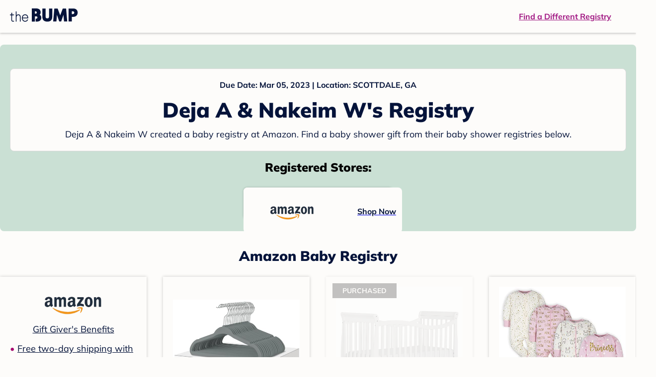

--- FILE ---
content_type: text/html; charset=utf-8
request_url: https://registry.thebump.com/deja-a-nakeim-w-march-2023/57432899
body_size: 114798
content:
<!DOCTYPE html><html lang="en"><script type="text/javascript">// release-2026-01-08 at 09:21 - commit 93dd2a5f1ae8de8b18b2a357fdb64b4f93f306fc</script><head><meta charSet="utf-8"/><link href="https://registry.thebump.com/deja-a-nakeim-w-march-2023/57432899" rel="canonical"/><meta content="initial-scale=1.0, maximum-scale=5.0, width=device-width, height=device-height" name="viewport"/><title>Deja A &amp; Nakeim W&#x27;s Baby Registry on The Bump</title><meta content="noindex,nofollow" name="robots"/><meta content="noindex,nofollow" name="googlebot"/><meta content="Deja A &amp; Nakeim W from registered at for their baby shower registry with a due date of . Browse their baby registries." name="description"/><meta content="44019285167" property="fb:app_id"/><meta content="https://registry.thebump.com/deja-a-nakeim-w-march-2023/57432899?lt=BabyRegistryProfile&amp;a=1090&amp;st=SocialProfile&amp;ss=Facebook&amp;sp=TextLink" property="og:url"/><meta content="article" property="og:type"/><meta content="Deja A &amp; Nakeim W&#x27;s Baby Registry on The Bump" property="og:title"/><meta content="https://s3.amazonaws.com/static.thebump.com/tb-web-assets/logos/tb-default-cricle-logo-navy.jpg" property="og:image"/><meta content="IE=Edge" http-equiv="X-UA-Compatible"/><meta content="authenticity_token" name="csrf-param"/><meta name="csrf-token"/><meta content="#da532c" name="msapplication-TileColor"/><link href="https://static.thebump.com/favicons/rebrand/favicon.ico" rel="shortcut icon"/><meta content="#FDFCFA" name="theme-color"/><meta name="next-head-count" content="18"/><link href="//static.thebump.com" rel="dns-prefetch"/><link href="//media-api.xogrp.com" rel="dns-prefetch"/><link href="//www.google-analytics.com" rel="dns-prefetch"/><link href="//cdn.segment.com" rel="dns-prefetch"/><link crossorigin="true" href="https://static.thebump.com" rel="preconnect"/><link crossorigin="true" href="https://media-api.xogrp.com" rel="preconnect"/><link as="font" crossorigin="anonymous" href="https://www.thebump.com/fonts/mulish-v12-latin-regular.woff2" rel="preload"/><link as="font" crossorigin="anonymous" href="https://www.thebump.com/fonts/mulish-v12-latin-700.woff2" rel="preload"/><link as="font" crossorigin="anonymous" href="https://www.thebump.com/fonts/mulish-v12-latin-900.woff2" rel="preload"/><style data-href="fonts.css">@font-face{font-family:"Open Sans";font-style:normal;font-weight:400;font-display:block;src:url("https://www.thebump.com/fonts/open-sans-v28-latin_cyrillic-ext_cyrillic-regular.eot");src: url("https://www.thebump.com/fonts/open-sans-v28-latin_cyrillic-ext_cyrillic-regular.eot?#iefix") format("embedded-opentype"),  url("https://www.thebump.com/fonts/open-sans-v28-latin_cyrillic-ext_cyrillic-regular.woff2") format("woff2"),  url("https://www.thebump.com/fonts/open-sans-v28-latin_cyrillic-ext_cyrillic-regular.woff") format("woff"),  url("https://www.thebump.com/fonts/open-sans-v28-latin_cyrillic-ext_cyrillic-regular.ttf") format("truetype"),  url("https://www.thebump.com/fonts/open-sans-v28-latin_cyrillic-ext_cyrillic-regular.svg#OpenSans") format("svg");}@font-face{font-family:"Open Sans";font-style:normal;font-weight:600;font-display:block;src:url("https://www.thebump.com/fonts/open-sans-v28-latin_cyrillic-ext_cyrillic-600.eot");src: url("https://www.thebump.com/fonts/open-sans-v28-latin_cyrillic-ext_cyrillic-600.eot?#iefix") format("embedded-opentype"),  url("https://www.thebump.com/fonts/open-sans-v28-latin_cyrillic-ext_cyrillic-600.woff2") format("woff2"),  url("https://www.thebump.com/fonts/open-sans-v28-latin_cyrillic-ext_cyrillic-600.woff") format("woff"),  url("https://www.thebump.com/fonts/open-sans-v28-latin_cyrillic-ext_cyrillic-600.ttf") format("truetype"),  url("https://www.thebump.com/fonts/open-sans-v28-latin_cyrillic-ext_cyrillic-600.svg#OpenSans") format("svg");}@font-face{font-family:"Open Sans";font-style:normal;font-weight:700;font-display:block;src:url("https://www.thebump.com/fonts/open-sans-v28-latin_cyrillic-ext_cyrillic-700.eot");src: url("https://www.thebump.com/fonts/open-sans-v28-latin_cyrillic-ext_cyrillic-700.eot?#iefix") format("embedded-opentype"),  url("https://www.thebump.com/fonts/open-sans-v28-latin_cyrillic-ext_cyrillic-700.woff2") format("woff2"),  url("https://www.thebump.com/fonts/open-sans-v28-latin_cyrillic-ext_cyrillic-700.woff") format("woff"),  url("https://www.thebump.com/fonts/open-sans-v28-latin_cyrillic-ext_cyrillic-700.ttf") format("truetype"),  url("https://www.thebump.com/fonts/open-sans-v28-latin_cyrillic-ext_cyrillic-700.svg#OpenSans") format("svg");}@font-face{font-family:"Open Sans Condensed";font-style:normal;font-weight:700;font-display:block;src: url("https://www.thebump.com/fonts/opensans-condbold.woff2") format("woff2"),  url("https://www.thebump.com/fonts/opensans-condbold.ttf") format("truetype");}@font-face{font-family:"Average";font-style:normal;font-weight:400;font-display:block;src:url("https://www.thebump.com/fonts/average-v14-latin-ext_latin-regular.eot");src: url("https://www.thebump.com/fonts/average-v14-latin-ext_latin-regular.eot?#iefix") format("embedded-opentype"),  url("https://www.thebump.com/fonts/average-v14-latin-ext_latin-regular.woff2") format("woff2"),  url("https://www.thebump.com/fonts/average-v14-latin-ext_latin-regular.woff") format("woff"),  url("https://www.thebump.com/fonts/average-v14-latin-ext_latin-regular.ttf") format("truetype"),  url("https://www.thebump.com/fonts/average-v14-latin-ext_latin-regular.svg#Average") format("svg");}@font-face{font-family:"Poppins";font-style:normal;font-weight:400;font-display:block;src:url("https://www.thebump.com/fonts/poppins-v19-latin-400.eot");src: url("https://www.thebump.com/fonts/poppins-v19-latin-400.eot?#iefix") format("embedded-opentype"),  url("https://www.thebump.com/fonts/poppins-v19-latin-400.woff2") format("woff2"),  url("https://www.thebump.com/fonts/poppins-v19-latin-400.woff") format("woff"),  url("https://www.thebump.com/fonts/poppins-v19-latin-400.ttf") format("truetype"),  url("https://www.thebump.com/fonts/poppins-v19-latin-400.svg#Poppins") format("svg");}@font-face{font-family:"Poppins";font-style:normal;font-weight:600;font-display:block;src:url("https://www.thebump.com/fonts/poppins-v19-latin-600.eot");src: url("https://www.thebump.com/fonts/poppins-v19-latin-600.eot?#iefix") format("embedded-opentype"),  url("https://www.thebump.com/fonts/poppins-v19-latin-600.woff2") format("woff2"),  url("https://www.thebump.com/fonts/poppins-v19-latin-600.woff") format("woff"),  url("https://www.thebump.com/fonts/poppins-v19-latin-600.ttf") format("truetype"),  url("https://www.thebump.com/fonts/poppins-v19-latin-600.svg#Poppins") format("svg");}@font-face{font-family:"Poppins";font-style:normal;font-weight:700;font-display:block;src:url("https://www.thebump.com/fonts/poppins-v19-latin-700.eot");src: url("https://www.thebump.com/fonts/poppins-v19-latin-700.eot?#iefix") format("embedded-opentype"),  url("https://www.thebump.com/fonts/poppins-v19-latin-700.woff2") format("woff2"),  url("https://www.thebump.com/fonts/poppins-v19-latin-700.woff") format("woff"),  url("https://www.thebump.com/fonts/poppins-v19-latin-700.ttf") format("truetype"),  url("https://www.thebump.com/fonts/poppins-v19-latin-700.svg#Poppins") format("svg");}@font-face{font-display:block;font-family:"Mulish";font-style:normal;font-weight:400;src:url("https://www.thebump.com/fonts/mulish-v12-latin-regular.eot");src: url("https://www.thebump.com/fonts/mulish-v12-latin-regular.eot?#iefix") format("embedded-opentype"),  url("https://www.thebump.com/fonts/mulish-v12-latin-regular.woff2") format("woff2"),  url("https://www.thebump.com/fonts/mulish-v12-latin-regular.woff") format("woff"),  url("https://www.thebump.com/fonts/mulish-v12-latin-regular.ttf") format("truetype"),  url("https://www.thebump.com/fonts/mulish-v12-latin-regular.svg#Mulish") format("svg");}@font-face{font-display:block;font-family:"Mulish";font-style:normal;font-weight:700;src:url("https://www.thebump.com/fonts/mulish-v12-latin-700.eot");src: url("https://www.thebump.com/fonts/mulish-v12-latin-700.eot?#iefix") format("embedded-opentype"),  url("https://www.thebump.com/fonts/mulish-v12-latin-700.woff2") format("woff2"),  url("https://www.thebump.com/fonts/mulish-v12-latin-700.woff") format("woff"),  url("https://www.thebump.com/fonts/mulish-v12-latin-700.ttf") format("truetype"),  url("https://www.thebump.com/fonts/mulish-v12-latin-700.svg#Mulish") format("svg");}@font-face{font-display:block;font-family:"Mulish";font-style:normal;font-weight:900;src:url("https://www.thebump.com/fonts/mulish-v12-latin-900.eot");src: url("https://www.thebump.com/fonts/mulish-v12-latin-900.eot?#iefix") format("embedded-opentype"),  url("https://www.thebump.com/fonts/mulish-v12-latin-900.woff2") format("woff2"),  url("https://www.thebump.com/fonts/mulish-v12-latin-900.woff") format("woff"),  url("https://www.thebump.com/fonts/mulish-v12-latin-900.ttf") format("truetype"),  url("https://www.thebump.com/fonts/mulish-v12-latin-900.svg#Mulish") format("svg");}@font-face{font-family:"Open Sans";font-style:normal;font-weight:300;font-display:block;src:url("https://www.thebump.com/fonts/open-sans-v28-latin_cyrillic-ext_cyrillic-300.eot");src: url("https://www.thebump.com/fonts/open-sans-v28-latin_cyrillic-ext_cyrillic-300.eot?#iefix") format("embedded-opentype"),  url("https://www.thebump.com/fonts/open-sans-v28-latin_cyrillic-ext_cyrillic-300.woff2") format("woff2"),  url("https://www.thebump.com/fonts/open-sans-v28-latin_cyrillic-ext_cyrillic-300.woff") format("woff"),  url("https://www.thebump.com/fonts/open-sans-v28-latin_cyrillic-ext_cyrillic-300.ttf") format("truetype"),  url("https://www.thebump.com/fonts/open-sans-v28-latin_cyrillic-ext_cyrillic-300.svg#OpenSans") format("svg");}</style><script class="ot-sdk-show-settings">
        (function() {
          function ConsentManagement (consentPlatformID, enableCM) {
            if (enableCM) {
              this.consentPlatformID = consentPlatformID;
              this.appendOneTrustScript();
            }

            this.enableCM = enableCM;
            this.registeredServices = [];
            this.initialized = false;

            this.categoryCodeNames = {
              NECESSARY: 'C0001',
              ANALYTIC: 'C0002',
              PERSONALISATION: 'C0003',
              TARGETING: 'C0004',
              SOCIAL: 'C0005'
            };
          }

          ConsentManagement.prototype.appendOneTrustScript = function() {
            var oneTrustScript = document.createElement('script');
            oneTrustScript.src = 'https://cdn.cookielaw.org/scripttemplates/otSDKStub.js';
            oneTrustScript.type = 'text/javascript';
            oneTrustScript.charset = 'UTF-8';
            oneTrustScript.defer = true;
            oneTrustScript.setAttribute('data-domain-script', this.consentPlatformID);
            document.head.appendChild(oneTrustScript);
          };

          ConsentManagement.prototype.toggleInfoDisplay = function() {
            if (window.OneTrust) {
              window.OneTrust.ToggleInfoDisplay();
              window.dispatchEvent(new Event('CM:ToggleInfoDisplay'));
              window.OneTrust.OnConsentChanged(function () {
                window.location.reload();
              });
            } else {
              console.log('Seems OneTrust script is not loaded.');
            }
          }

          ConsentManagement.prototype.registerService = function(service) {
            if (this.initialized) {
              service.call(null, this);
            }

            if (this.enableCM) {
              this.registeredServices.push(service);
            } else {
              service.call(null, this);
            }
          }

          ConsentManagement.prototype.consentedTo = function(category) {
            const onetrustActiveGroups = window.OnetrustActiveGroups || ',C0001,';

            return onetrustActiveGroups.indexOf(this.categoryCodeNames[category]) > -1;
          }

          ConsentManagement.prototype.loadScript = function(url) {
            var script = document.createElement('script');
            script.src = url;
            script.type = 'text/javascript';
            script.defer = true;
            document.head.appendChild(script);
          }

          ConsentManagement.prototype.loadPixelByCategory = function(url, category) {
            this.registerService(() => {
              if (this.consentedTo(category)) {
                var img = document.createElement('img');
                img.src = url;
                document.body.appendChild(img);
              }
            });
          }

          ConsentManagement.prototype.consentedToAll = function() {
            return Object.keys(consentManagement.categoryCodeNames).reduce((acc, categoryName) => {
              return consentManagement.consentedTo(categoryName) && acc;
            }, true);
          }

          ConsentManagement.prototype.isNoticeOnly = function() {
            return OneTrust.GetDomainData().ConsentModel.Name === 'notice only';
          }

          const consentManagement = new ConsentManagement('77b1f6b3-e6ba-4fe0-8d90-e7d951ed9fbf', true);

          window.OptanonWrapper = function() {
            consentManagement.registeredServices.forEach(service => service.call(null, consentManagement));
            consentManagement.initialized = true;

            if (consentManagement.isNoticeOnly()) {
              document.querySelector('#your-privacy-choices').parentNode.style.display = 'none';
            }
          }

          window.consentManagement = consentManagement;
        })();
  </script><link rel="preload" href="/registry/_next/static/css/4aeff24fbde98fcb.css" as="style"/><link rel="stylesheet" href="/registry/_next/static/css/4aeff24fbde98fcb.css" data-n-g=""/><noscript data-n-css=""></noscript><script defer="" nomodule="" src="/registry/_next/static/chunks/polyfills-c67a75d1b6f99dc8.js"></script><script src="/registry/_next/static/chunks/webpack-6501b8a1bf4f0cdc.js" defer=""></script><script src="/registry/_next/static/chunks/framework-5d7f57f39d20dbeb.js" defer=""></script><script src="/registry/_next/static/chunks/main-e98d1c3efa05e351.js" defer=""></script><script src="/registry/_next/static/chunks/pages/_app-1c2cc1a48d62cc93.js" defer=""></script><script src="/registry/_next/static/chunks/dbc47101-3b67487a0c9874c4.js" defer=""></script><script src="/registry/_next/static/chunks/447-4efe9ce3cdcdb28c.js" defer=""></script><script src="/registry/_next/static/chunks/389-dd33b678a8d40e5e.js" defer=""></script><script src="/registry/_next/static/chunks/473-f0021416e00e9973.js" defer=""></script><script src="/registry/_next/static/chunks/881-07ebce7616ab97f2.js" defer=""></script><script src="/registry/_next/static/chunks/594-119d77f853b110fc.js" defer=""></script><script src="/registry/_next/static/chunks/849-e02ef405986d2a55.js" defer=""></script><script src="/registry/_next/static/chunks/701-acbfd5a7f7238769.js" defer=""></script><script src="/registry/_next/static/chunks/799-624ee8b3fe42d4b9.js" defer=""></script><script src="/registry/_next/static/chunks/999-97dd506a4e45715b.js" defer=""></script><script src="/registry/_next/static/chunks/306-e3b0add52d0ae274.js" defer=""></script><script src="/registry/_next/static/chunks/pages/guest-view-registry-153f551d96ed9ad2.js" defer=""></script><script src="/registry/_next/static/hGy-9vxfs_Q9ds6Jc3U7k/_buildManifest.js" defer=""></script><script src="/registry/_next/static/hGy-9vxfs_Q9ds6Jc3U7k/_ssgManifest.js" defer=""></script><style id="__jsx-441456750">.header-container.jsx-441456750{box-shadow:rgba(0,0,0,0.2) 0px 2px 4px;position:relative;}.header-container.jsx-441456750::before{content:"";position:absolute;top:-2px;left:0px;right:0px;height:2px;background:var(--color-off-white);}.header.jsx-441456750{display:-webkit-box;display:-webkit-flex;display:-ms-flexbox;display:flex;-webkit-box-pack:justify;-webkit-justify-content:space-between;-ms-flex-pack:justify;justify-content:space-between;-webkit-align-items:center;-webkit-box-align:center;-ms-flex-align:center;align-items:center;margin:auto;width:1280px;height:66px;font-family:Mulish;font-weight:700;line-height:20px;}.header.jsx-441456750 a{color:var(--color-magenta);-webkit-text-decoration:underline;text-decoration:underline;font-size:16px;line-height:150%;}.learnMore.jsx-441456750{margin-left:20px;}.logo.jsx-441456750{margin-left:20px;}.logo.jsx-441456750 a.jsx-441456750{display:-webkit-box;display:-webkit-flex;display:-ms-flexbox;display:flex;padding-bottom:5px;}.logo.jsx-441456750 a.jsx-441456750:hover svg{opacity:0.9;}.logo.jsx-441456750 svg{width:137px;max-height:82px;vertical-align:middle;}.logo.jsx-441456750 svg path{fill:var(--color-navy);}.findRegistry.jsx-441456750{margin-right:50px;}.findRegistry.jsx-441456750:hover{color:var(--color-magenta-hover);}@media only screen and (min-width:768.1px) and (max-width:1366px) and (orientation:portrait){.header-container.has-banner.jsx-441456750{top:var(--sweepstakes-mobile-banner-height);}}</style><style id="__jsx-2858217059">.container.jsx-2858217059{background:var(--color-beige);border-radius:8px;box-shadow:1.5px 1.5px 3px rgba(174,174,192,0.4);height:48px;}.retailer.jsx-2858217059{height:48px;border-radius:8px;background:var(--color-off-white);display:-webkit-box;display:-webkit-flex;display:-ms-flexbox;display:flex;-webkit-align-items:center;-webkit-box-align:center;-ms-flex-align:center;align-items:center;-webkit-box-pack:justify;-webkit-justify-content:space-between;-ms-flex-pack:justify;justify-content:space-between;padding:4px 12px 4px 16px;}.retailer.jsx-2858217059 img.jsx-2858217059{height:40px;}.shop-now.jsx-2858217059{font-family:"Mulish";font-style:normal;font-weight:700;font-size:16px;line-height:150%;color:var(--color-navy);-webkit-text-decoration:underline var(--color-navy) 1px;text-decoration:underline var(--color-navy) 1px;-webkit-text-decoration-line:underline;-webkit-text-decoration-color:var(--color-navy);-webkit-text-decoration-thickness:1px;}.shop-now.jsx-2858217059:hover{color:var(--color-navy-hover);-webkit-text-decoration:underline var(--color-navy-hover) 1px;text-decoration:underline var(--color-navy-hover) 1px;-webkit-text-decoration-line:underline;-webkit-text-decoration-color:var(--color-navy-hover);-webkit-text-decoration-thickness:1px;}.link-retailer.jsx-2858217059{font-family:Mulish;font-style:normal;font-weight:bold;text-align:left;color:var(--color-navy);font-size:18px;line-height:150%;overflow:hidden;text-overflow:ellipsis;display:-webkit-box;-webkit-line-clamp:1;-webkit-box-orient:vertical;word-wrap:break-word;width:calc(100% - 86px);}@media (min-width:1023px){.container.jsx-2858217059{width:300px;height:64px;box-shadow:0px 0px 4px rgba(0,0,0,0.2);}.retailer.jsx-2858217059{width:300px;height:64px;margin:0;padding:16px 12px 12px 7px;}.link-retailer.jsx-2858217059{font-size:18px;line-height:150%;margin-left:9px;-webkit-line-clamp:1;max-width:185px;}img.jsx-2858217059{max-width:180px;padding:0 9px;max-height:40px;}}</style><style id="__jsx-3902660163">.retailer-list.jsx-3902660163{margin-top:16px;}.retailer-list.jsx-3902660163 ul.jsx-3902660163{padding-top:20px;padding-left:0;list-style:none;margin:0 auto;max-width:100%;}.retailer-list.jsx-3902660163 li.jsx-3902660163{padding:0;}.retailer-list.jsx-3902660163 li.jsx-3902660163{padding-bottom:20px;}@media (max-width:768px){.retailer-list.jsx-3902660163{padding:0 16px;background-color:var(--color-beige);border-radius:8px;}}@media (min-width:1023px){.retailer-list.jsx-3902660163{margin-top:24px;}.retailer-list.jsx-3902660163 li.jsx-3902660163{padding:0 12px 24px;}.retailer-list.jsx-3902660163 ul.jsx-3902660163{padding:0;max-width:100%;display:-webkit-box;display:-webkit-flex;display:-ms-flexbox;display:flex;-webkit-flex-wrap:wrap;-ms-flex-wrap:wrap;flex-wrap:wrap;-webkit-box-pack:center;-webkit-justify-content:center;-ms-flex-pack:center;justify-content:center;}.retailer-list.jsx-3902660163 li.jsx-3902660163:nth-last-child(-n + 4){padding-bottom:24px;}}</style><style id="__jsx-543505999">.couple-theme.jsx-543505999{background-size:cover;width:100%;height:90px;}.avatar.jsx-543505999{max-width:74px;max-height:74px;min-width:74px;min-height:74px;object-fit:cover;position:relative;top:32px;margin:0 auto;border-radius:50%;border:2px solid var(--color-off-white);-webkit-filter:drop-shadow(0px 2px 4px rgba(0,0,0,0.15));filter:drop-shadow(0px 2px 4px rgba(0,0,0,0.15));}.couple-info.jsx-543505999{padding:36px 20px 20px 20px;}.spacing.jsx-543505999{height:100px;}.couple-display.jsx-543505999{background:var(--color-off-white);display:-webkit-box;display:-webkit-flex;display:-ms-flexbox;display:flex;-webkit-flex-direction:column;-ms-flex-direction:column;flex-direction:column;padding:20px;border-radius:8px;border:1px solid var(--color-dark-gray300);}.couple-display.jsx-543505999 span.jsx-543505999:last-child{margin-bottom:8px;}span.jsx-543505999{font-weight:normal;font-size:12px;line-height:140%;display:inline-block;color:var(--color-navy);}h1.jsx-543505999{font-family:Mulish;font-weight:bold;font-size:28px;line-height:130%;font-weight:900;color:var(--color-navy);margin:0;}.description.jsx-543505999{font-weight:normal;font-size:16px;line-height:150%;color:var(--color-navy);margin-top:16px;}.couple-retailer.jsx-543505999{padding:24px 20px 0;font-weight:900;font-size:20px;line-height:140%;}@media (max-width:768px){.couple-display.jsx-543505999{box-shadow:0px 2px 4px rgba(0,0,0,0.15);}}@media (min-width:1024px){.couple-theme.jsx-543505999{border-radius:8px 8px 0px 0px;height:160px;}.avatar.jsx-543505999{max-width:155px;max-height:155px;min-width:155px;min-height:155px;object-fit:cover;top:24px;margin:0 auto;border:5px solid var(--color-off-white);-webkit-filter:drop-shadow(0px 4px 4px rgba(0,0,0,0.25));filter:drop-shadow(0px 4px 4px rgba(0,0,0,0.25));}.couple-info.jsx-543505999{padding:48px 20px 0;}.couple-info.round.jsx-543505999{border-radius:8px 8px 0px 0px;}.couple-display.jsx-543505999{padding:20px;}.couple-display.jsx-543505999 span.jsx-543505999:last-child{margin-bottom:12px;}span.jsx-543505999{font-weight:700;font-size:16px;line-height:150%;}h1.jsx-543505999{font-size:42px;line-height:130%;font-weight:900;word-break:break-all;}.description.jsx-543505999{font-size:18px;line-height:150%;margin:8px auto 0;}.couple-retailer.jsx-543505999{font-size:24px;line-height:140%;font-weight:900;border-radius:0px 0px 8px 8px;padding-top:16px;}}</style><style id="__jsx-1279723904">.retailerCardWrapper.jsx-1279723904{box-shadow:0px 0px 6px 0px rgba(0,0,0,0.2);position:relative;padding:0 20px;width:100%;list-style:none;font-size:18px;line-height:150%;overflow:hidden;box-sizing:border-box;}.retailerCard.jsx-1279723904{margin-bottom:20px;background:var(--color-off-white);text-align:center;}.retailerCardLogo.jsx-1279723904{margin-top:10px;padding:0 20px;height:80px;line-height:80px;margin-bottom:15px;}.logoImg.jsx-1279723904{max-width:100%;max-height:100%;vertical-align:middle;}.subTitle.jsx-1279723904{margin-bottom:12px;}.valueProp.jsx-1279723904{padding:0 0 40px 15px;}.valueProp.jsx-1279723904>ul{padding:0;}.valueProp.jsx-1279723904 li{position:relative;margin-bottom:16px;padding-left:15px;list-style:none;text-align:left;}.valueProp.jsx-1279723904 li:before{position:absolute;content:"•";color:#a80b71;left:0;}.retailerTileFooter.jsx-1279723904{display:-webkit-box;display:-webkit-flex;display:-ms-flexbox;display:flex;-webkit-box-pack:center;-webkit-justify-content:center;-ms-flex-pack:center;justify-content:center;-webkit-align-items:center;-webkit-box-align:center;-ms-flex-align:center;align-items:center;width:100%;height:40px;line-height:140%;font-family:Mulish;font-weight:700;font-size:12px;text-align:center;color:var(--color-off-white);position:absolute;left:0;bottom:0;background:var(--color-navy);}.retailerTileFooter.jsx-1279723904 span.svg-icon{margin-left:8px;}.text.jsx-1279723904{color:var(--color-off-white);font-weight:700;font-size:12px;line-height:140%;}.arrow.jsx-1279723904{margin-left:6px;}.arrowImg.jsx-1279723904{width:13px;height:10px;vertical-align:middle;}@media (min-width:1025px){.valueProp.jsx-1279723904{padding:0;}.retailerCardLogo.jsx-1279723904{margin-bottom:0px;margin-top:2px;}.valueProp.jsx-1279723904 li{line-height:150%;font-size:18px;}}@media (max-width:1024px){.retailerCardWrapper.jsx-1279723904{margin-bottom:20px;box-shadow:0px 0px 6px 0px rgba(0,0,0,0.2);}.subTitle.jsx-1279723904{margin-bottom:8px;}.retailerTileFooter.jsx-1279723904{font-size:14px;line-height:150%;}.retailerCardLogo.jsx-1279723904{margin-bottom:30px;}.text.jsx-1279723904{font-size:14px;line-height:150%;}}</style><style id="__jsx-1348873207">.svg-icon.jsx-1348873207{display:inline-block;width:24px;height:24px;padding:0px;cursor:pointer;box-sizing:border-box;font-size:0;}svg.jsx-1348873207{width:24px;height:24px;cursor:default;}.newColor.jsx-1348873207,.newColor.jsx-1348873207 path,.newColor.jsx-1348873207 rect{fill:var(--color-off-white);}.newColor.jsx-1348873207:hover,.newColor.jsx-1348873207:hover path,.newColor.jsx-1348873207 path:hover,.newColor.jsx-1348873207 rect:hover{fill:var(--color-off-white);}@media (min-width:768px){.svg-icon.jsx-1348873207{width:24px;height:24px;padding:0px;}}</style><style id="__jsx-2051427302">p{margin:0;padding:0;}.productItem.jsx-2051427302{margin-bottom:15px;background:var(--color-off-white);text-align:left;box-shadow:0px 0px 6px 0px rgba(0,0,0,0.2);position:relative;padding:0 20px;width:100%;list-style:none;font-size:18px;line-height:150%;overflow:hidden;box-sizing:border-box;}.productImageLink.jsx-2051427302{display:contents;height:100%;}.published.jsx-2051427302{opacity:0.4;}.productInfo.jsx-2051427302{display:-webkit-box;display:-webkit-flex;display:-ms-flexbox;display:flex;}.productImageContainer.jsx-2051427302{-webkit-flex-shrink:0;-ms-flex-negative:0;flex-shrink:0;margin:10px 0;width:130px;height:130px;display:-webkit-box;display:-webkit-flex;display:-ms-flexbox;display:flex;-webkit-box-pack:center;-webkit-justify-content:center;-ms-flex-pack:center;justify-content:center;-webkit-align-items:center;-webkit-box-align:center;-ms-flex-align:center;align-items:center;}.productImg.jsx-2051427302{max-height:100%;max-width:100%;}.productName.jsx-2051427302{max-height:48px;line-height:24px;overflow:hidden;text-overflow:ellipsis;display:-webkit-box;-webkit-box-orient:vertical;-webkit-line-clamp:2;}.productPrice.jsx-2051427302{margin-top:8px;font-weight:700;color:var(--color-navy);}.lineThrough.jsx-2051427302{-webkit-text-decoration:line-through;text-decoration:line-through;color:var(--color-dark-gray600);}.salePrice.jsx-2051427302{padding-left:2px;font-family:Mulish;font-weight:bold;font-size:18px;line-height:150%;text-align:center;color:var(--color-heart-red);margin-left:4px;}.productValueProp.jsx-2051427302{font-family:Mulish;font-weight:700;font-size:12px;line-height:140%;text-align:center;color:var(--color-dark-gray600);}.productShopCta.jsx-2051427302{font-family:Mulish;font-weight:700;font-size:14px;line-height:150%;text-align:center;color:var(--color-magenta);}.productShopCta.jsx-2051427302:hover{color:var(--color-magenta-hover);}@media (min-width:1025px){.productItem.jsx-2051427302{text-align:center;}.productInfo.jsx-2051427302{display:block;}.productImageContainer.jsx-2051427302{margin-bottom:20px;width:255px;height:255px;}.productAttributes.jsx-2051427302{padding:0 10px;height:92px;}.productValueProp.jsx-2051427302{margin-top:8px;overflow:hidden;}.shopCtaContainer.jsx-2051427302{position:absolute;bottom:18px;left:0;width:100%;}}@media (max-width:1024px){.productInfo.jsx-2051427302{padding-top:20px;}.productAttributes.jsx-2051427302{padding-left:10px;}.productItem.jsx-2051427302{margin-bottom:20px;font-size:14px;line-height:150%;}.salePrice.jsx-2051427302{font-weight:700;font-size:16px;line-height:150%;}.productPrice.jsx-2051427302{margin-top:12px;font-size:16px;line-height:150%;}.productValueProp.jsx-2051427302{margin-top:8px;text-align:left;}.shopCtaContainer.jsx-2051427302{text-align:center;margin-bottom:20px;}.lineThrough.jsx-2051427302{font-weight:400;font-size:14px;line-height:150%;}}</style><style id="__jsx-3130097007">.flag.jsx-3130097007{position:absolute;top:13px;left:13px;width:129px;height:30px;background:var(--color-dark-gray600);font-family:Mulish;font-weight:700;font-size:14px;line-height:150%;text-align:center;color:var(--color-off-white);z-index:1;display:-webkit-box;display:-webkit-flex;display:-ms-flexbox;display:flex;-webkit-align-items:center;-webkit-box-align:center;-ms-flex-align:center;align-items:center;-webkit-box-pack:center;-webkit-justify-content:center;-ms-flex-pack:center;justify-content:center;}</style><style id="__jsx-3142881356">.productLists.jsx-3142881356{padding-top:20px;font-family:Mulish;font-size:18px;line-height:150%;background:var(--color-off-white);}.retailerTitle.jsx-3142881356{font-family:Mulish;font-weight:bold;font-size:28px;line-height:130%;font-weight:900;text-align:center;color:var(--color-navy);margin:0 0 24px;}.spacing.jsx-3142881356{height:100px;}.products.jsx-3142881356{margin:0;padding:0;font-size:0;display:-webkit-box;display:-webkit-flex;display:-ms-flexbox;display:flex;-webkit-flex-wrap:wrap;-ms-flex-wrap:wrap;flex-wrap:wrap;}.products.jsx-3142881356 a{color:var(--color-navy);}.products.jsx-3142881356 a:hover{color:var(--color-navy);}@media (min-width:1025px){.productLists.jsx-3142881356{padding:32px 30px 0;margin-bottom:68px;}.products.jsx-3142881356>li{margin-bottom:32px;margin-right:47px;padding:10px 20px;width:295px;height:503px;background:var(--color-off-white);box-shadow:0px 0px 6px 0px rgba(0,0,0,0.2);}.products.jsx-3142881356>li:nth-child(3n){margin-right:0;}.retailerTitle.jsx-3142881356{font-size:28px;line-height:130%;font-weight:900;}}@media (max-width:1024px){.products.jsx-3142881356{width:calc(100% - 40px) !important;margin-left:20px;margin-right:20px;margin-bottom:20px;}.retailerGrid.jsx-3142881356{margin-top:20px;}}</style><style id="__jsx-6227654">.line.jsx-6227654{border-bottom:1px solid var(--color-dark-gray300);margin:24px 20px;}@media (min-width:768px){.line.jsx-6227654{margin-left:0;margin-right:0;}}</style><style id="__jsx-2433751223">.svg-icon.jsx-2433751223{display:inline-block;width:24px;height:24px;padding:0px;cursor:pointer;box-sizing:border-box;font-size:0;}svg.jsx-2433751223{width:24px;height:24px;cursor:default;}.newColor.jsx-2433751223,.newColor.jsx-2433751223 path,.newColor.jsx-2433751223 rect{fill:var(--color-magenta);}.newColor.jsx-2433751223:hover,.newColor.jsx-2433751223:hover path,.newColor.jsx-2433751223 path:hover,.newColor.jsx-2433751223 rect:hover{fill:var(--color-magenta);}@media (min-width:768px){.svg-icon.jsx-2433751223{width:24px;height:24px;padding:0px;}}</style><style id="__jsx-3650655108">.card.jsx-3650655108{margin-top:24px;display:-webkit-box;display:-webkit-flex;display:-ms-flexbox;display:flex;-webkit-flex-direction:column;-ms-flex-direction:column;flex-direction:column;}.card.jsx-3650655108:hover{cursor:pointer;}.card.jsx-3650655108:hover img.jsx-3650655108{opacity:0.4;}.card.jsx-3650655108:hover .title.jsx-3650655108{color:var(--color-navy-hover);}.card.jsx-3650655108 .title.jsx-3650655108{display:-webkit-box;display:-webkit-flex;display:-ms-flexbox;display:flex;-webkit-box-pack:center;-webkit-justify-content:center;-ms-flex-pack:center;justify-content:center;font-weight:700;font-size:16px;line-height:150%;text-align:center;-webkit-text-decoration-line:underline;text-decoration-line:underline;color:var(--color-navy);margin-top:16px;}.img-container.jsx-3650655108{overflow:hidden;min-height:307px;position:relative;}.img-container.jsx-3650655108 img.jsx-3650655108{position:absolute;-webkit-transform:translate(-50%,-50%);-ms-transform:translate(-50%,-50%);transform:translate(-50%,-50%);top:50%;left:50%;}@media (min-width:768px){.card.jsx-3650655108{width:300px;margin-top:0;}.img-container.jsx-3650655108{min-height:278px;}}</style><style id="__jsx-209207447">.baby-shower-tips.jsx-209207447{text-align:left;padding:0 20px;}h2.jsx-209207447{font-weight:900;font-size:24px;line-height:140%;margin:0;color:var(--color-navy);}.header.jsx-209207447 a.jsx-209207447{margin:8px 0;font-weight:700;font-size:14px;line-height:150%;color:var(--color-magenta);display:-webkit-box;display:-webkit-flex;display:-ms-flexbox;display:flex;-webkit-align-items:center;-webkit-box-align:center;-ms-flex-align:center;align-items:center;}.desc.jsx-209207447{font-size:16px;line-height:150%;margin-bottom:36px;color:var(--color-navy);}.cards.jsx-209207447{margin-bottom:100px;}.header.jsx-209207447 a.jsx-209207447:active{color:var(--color-magenta-hover);}.header.jsx-209207447 a.jsx-209207447:active svg path{fill:var(--color-magenta-hover);}@media (min-width:768px){.baby-shower-tips.jsx-209207447{padding:0 10px;margin:0 auto;max-width:1040px;}h2.jsx-209207447{font-size:28px;line-height:130%;}.header.jsx-209207447{display:-webkit-box;display:-webkit-flex;display:-ms-flexbox;display:flex;-webkit-box-pack:justify;-webkit-justify-content:space-between;-ms-flex-pack:justify;justify-content:space-between;-webkit-align-items:center;-webkit-box-align:center;-ms-flex-align:center;align-items:center;}.header.jsx-209207447 a.jsx-209207447{font-size:16px;line-height:150%;}.header.jsx-209207447 a.jsx-209207447:hover{color:var(--color-magenta-hover);}.header.jsx-209207447 a.jsx-209207447:hover svg path{fill:var(--color-magenta-hover);}.desc.jsx-209207447{margin-top:12px;margin-bottom:16px;font-size:18px;}.cards.jsx-209207447{display:-webkit-box;display:-webkit-flex;display:-ms-flexbox;display:flex;-webkit-box-pack:justify;-webkit-justify-content:space-between;-ms-flex-pack:justify;justify-content:space-between;}}</style><style id="__jsx-3935937738">.container.jsx-3935937738{text-align:center;font-family:Mulish;font-style:normal;}.product-section.jsx-3935937738{padding-top:24px;min-height:500px;}.gvr-line.jsx-3935937738{margin:36px 20px;border-bottom-width:2px;}.spacing.jsx-3935937738{padding:50px;}@media (min-width:768px){.product-section.jsx-3935937738{padding-top:32px;padding-bottom:68px;padding-left:calc((100% - 979px) / 2);}.product-section.shrink.jsx-3935937738{padding-bottom:0;}.gvr-line.jsx-3935937738{margin:36px 0;}.gvr-line.shrink.jsx-3935937738{margin-top:4px;}}</style><style id="__jsx-2175532615">.content-container.jsx-2175532615{margin-top:60px;}@media (min-width:1025px){.content-container.jsx-2175532615{width:1280px;margin:24px auto 0;}.productLists{padding:32px 0px 0px !important;}.products > li{margin-right:33px !important;}.products > li:nth-child(4n){margin-right:0px !important;}.product-section{padding-left:0px !important;}}@media (max-width:768px){.content-container.show-sign-up-banner.jsx-2175532615{margin-top:calc(var(--sweepstakes-mobile-banner-height) + 60px);}}@media only screen and (min-width:768.1px) and (max-width:1366px) and (orientation:portrait){.content-container.show-sign-up-banner.jsx-2175532615{margin-top:calc(var(--sweepstakes-mobile-banner-height) + 60px);}}</style><style id="__jsx-1515787351">.svg-icon.jsx-1515787351{display:inline-block;width:24px;height:24px;padding:0px;cursor:pointer;box-sizing:border-box;font-size:0;}svg.jsx-1515787351{width:24px;height:24px;cursor:default;}.newColor.jsx-1515787351,.newColor.jsx-1515787351 path,.newColor.jsx-1515787351 rect{fill:undefined;}.newColor.jsx-1515787351:hover,.newColor.jsx-1515787351:hover path,.newColor.jsx-1515787351 path:hover,.newColor.jsx-1515787351 rect:hover{fill:undefined;}@media (min-width:768px){.svg-icon.jsx-1515787351{width:24px;height:24px;padding:0px;}}</style><style id="__jsx-134615627">@font-face{font-family:"LeagueGothic";src:local("LeagueGothic");src:url("https://static.thebump.com/webfonts3/leaguegothic_regular/leaguegothic-regular-webfont.woff") format("woff");font-weight:normal;font-style:normal;font-display:block;}body{margin:0;font-size:14px;background:#fdfcfa;-webkit-font-smoothing:antialiased;-moz-osx-font-smoothing:grayscale;}@media (min-width:1025px){footer{width:1280px !important;margin:0 auto !important;}}</style><style id="__jsx-3719188139">*{-webkit-tap-highlight-color:transparent;}input:-webkit-autofill{-webkit-box-shadow:0 0 0px 1000px var(--color-off-white) inset;}</style><style data-styled="" data-styled-version="5.1.1">.gmtmqV{background:var(--color-corn-flower);color:var(--color-off-white);font-family:"Mulish";font-style:normal;font-weight:700;}/*!sc*/
.gmtmqV .mobile{display:block;}/*!sc*/
.gmtmqV .desktop{display:none;}/*!sc*/
@media (min-width:1025px){.gmtmqV{margin:0 auto;}.gmtmqV .mobile{display:none;}.gmtmqV .desktop{display:block;}}/*!sc*/
.gmtmqV a{color:var(--color-off-white);}/*!sc*/
data-styled.g9[id="sc-AxmLO"]{content:"gmtmqV,"}/*!sc*/
.dteCCc{padding:20px 20px 40px;}/*!sc*/
.dteCCc .title{text-transform:uppercase;}/*!sc*/
.dteCCc .line{width:100%;height:1px;background:var(--color-off-white);margin-top:4px;margin-bottom:12px;}/*!sc*/
.dteCCc .socialLinks svg{background:var(--color-off-white);border-radius:50%;padding:4px 4px;cursor:pointer;}/*!sc*/
.dteCCc .socialLinks svg path{fill:var(--color-corn-flower);}/*!sc*/
@media (min-width:1025px){.dteCCc{padding:40px 15px;display:-webkit-box;display:-webkit-flex;display:-ms-flexbox;display:flex;-webkit-box-pack:space-around;-webkit-justify-content:space-around;-ms-flex-pack:space-around;justify-content:space-around;}.dteCCc .line{margin-bottom:16px;}}/*!sc*/
data-styled.g10[id="sc-fzozJi"]{content:"dteCCc,"}/*!sc*/
@media (min-width:1025px){.jKkoYs{min-width:234px;}.jKkoYs:nth-child(2){min-width:537px;margin:0 10px;}}/*!sc*/
@media (max-width:1024px){.jKkoYs{margin-bottom:40px;min-width:300px;}}/*!sc*/
.jKkoYs ul{margin:0 0;padding:0 0;list-style:none;height:220px;display:-webkit-box;display:-webkit-flex;display:-ms-flexbox;display:flex;-webkit-flex-direction:column;-ms-flex-direction:column;flex-direction:column;-webkit-flex-wrap:wrap;-ms-flex-wrap:wrap;flex-wrap:wrap;-webkit-align-content:flex-start;-ms-flex-line-pack:start;align-content:flex-start;gap:12px 32px;}/*!sc*/
@media (max-width:374px){.jKkoYs ul{gap:12px 20px;}}/*!sc*/
.jKkoYs ul li{margin:0 0;padding:0 0;}/*!sc*/
@media (min-width:768px){.jKkoYs ul li a:hover{opacity:0.8;}}/*!sc*/
.jKkoYs ul li a:active{opacity:0.6;}/*!sc*/
@media (min-width:1025px){.jKkoYs ul.group-one{width:234px;}.jKkoYs ul.group-two{width:537px;}.jKkoYs ul.group-two li{min-width:231px;}}/*!sc*/
@media (max-width:1024px){.jKkoYs ul li{width:150px;}.jKkoYs ul.group-one{height:92px;}.jKkoYs ul.group-two{height:190px;}}/*!sc*/
@media (max-width:1024px) and (min-width:768px){.jKkoYs ul .space{display:none;}}/*!sc*/
@media (max-width:320px){.jKkoYs ul.group-two{overflow:hidden;}}/*!sc*/
data-styled.g11[id="sc-fzoLsD"]{content:"jKkoYs,"}/*!sc*/
.cKJzHK{display:-webkit-box;display:-webkit-flex;display:-ms-flexbox;display:flex;-webkit-flex-direction:column;-ms-flex-direction:column;flex-direction:column;font-size:0;}/*!sc*/
@media (min-width:1025px){.cKJzHK{width:470px;}.cKJzHK .line{width:414px;}}/*!sc*/
@media (max-width:1024px){.cKJzHK{-webkit-flex-direction:row;-ms-flex-direction:row;flex-direction:row;-webkit-box-pack:justify;-webkit-justify-content:space-between;-ms-flex-pack:justify;justify-content:space-between;}}/*!sc*/
data-styled.g12[id="sc-fzpans"]{content:"cKJzHK,"}/*!sc*/
@media (max-width:768px){.hRBsWH{width:134px;margin-right:48px;}}/*!sc*/
@media (max-width:1024px) and (min-width:768px){.hRBsWH{width:150px;margin-right:32px;}}/*!sc*/
@media (max-width:374px){.hRBsWH{margin-right:36px;}}/*!sc*/
@media (min-width:1025px){.hRBsWH{margin-bottom:40px;}}/*!sc*/
.hRBsWH .siteLogo{display:-webkit-box;display:-webkit-flex;display:-ms-flexbox;display:flex;-webkit-flex-wrap:wrap;-ms-flex-wrap:wrap;flex-wrap:wrap;}/*!sc*/
@media (min-width:768px){.hRBsWH .siteLogo a:hover{opacity:0.8;}}/*!sc*/
.hRBsWH .siteLogo a:active{opacity:0.6;}/*!sc*/
@media (min-width:1025px){.hRBsWH .siteLogo{-webkit-align-items:flex-end;-webkit-box-align:flex-end;-ms-flex-align:flex-end;align-items:flex-end;}}/*!sc*/
@media (min-width:768.1px){.hRBsWH .siteLogo{width:346px;}.hRBsWH .siteLogo #bash-logo{margin-left:24px;}.hRBsWH .siteLogo #hitched-logo{padding-top:6px;margin-right:32px;margin-top:10px;}.hRBsWH .siteLogo #weddingWire-logo{padding-top:6px;margin-top:10px;}.hRBsWH .siteLogo #knot-logo svg{width:126px;height:28px;}.hRBsWH .siteLogo #bash-logo svg{width:156px;height:24px;}.hRBsWH .siteLogo #hitched-logo svg{width:94px;height:30px;}.hRBsWH .siteLogo #weddingWire-logo svg{width:220px;height:30px;}}/*!sc*/
@media (max-width:1024px) and (min-width:768px),(max-width:768px){.hRBsWH .siteLogo{width:153px;}.hRBsWH .siteLogo #bash-logo{margin-left:10px;padding-top:2px;}.hRBsWH .siteLogo #hitched-logo{padding-top:6px;margin-right:14px;margin-top:6px;}.hRBsWH .siteLogo #weddingWire-logo{padding-top:7px;margin-top:6px;}.hRBsWH .siteLogo #knot-logo svg{width:64px;height:14px;}.hRBsWH .siteLogo #bash-logo svg{width:78px;height:12px;}.hRBsWH .siteLogo #hitched-logo svg{width:38px;height:12px;}.hRBsWH .siteLogo #weddingWire-logo svg{width:88px;height:12px;}}/*!sc*/
data-styled.g13[id="sc-fzplWN"]{content:"hRBsWH,"}/*!sc*/
.CWQMf{margin-bottom:40px;-webkit-box-flex:1;-webkit-flex-grow:1;-ms-flex-positive:1;flex-grow:1;}/*!sc*/
.CWQMf .icons{display:-webkit-box;display:-webkit-flex;display:-ms-flexbox;display:flex;}/*!sc*/
@media (max-width:1024px){.CWQMf .icons{-webkit-flex-direction:column;-ms-flex-direction:column;flex-direction:column;-webkit-align-items:flex-start;-webkit-box-align:flex-start;-ms-flex-align:flex-start;align-items:flex-start;}.CWQMf .icons a:nth-child(1){margin-bottom:8px;}}/*!sc*/
@media (min-width:1025px){.CWQMf .icons img:nth-child(1){margin-right:12px;}}/*!sc*/
.CWQMf .icons img{width:109px;height:32px;}/*!sc*/
@media (min-width:1025px){.CWQMf .icons a:hover{opacity:0.8;}}/*!sc*/
.CWQMf .icons a:active{opacity:0.6;}/*!sc*/
data-styled.g14[id="sc-fznyAO"]{content:"CWQMf,"}/*!sc*/
.fQkkzS{font-size:0;}/*!sc*/
@media (min-width:1025px){.fQkkzS{width:414px;}}/*!sc*/
data-styled.g15[id="sc-fznKkj"]{content:"fQkkzS,"}/*!sc*/
.gJlwEu{height:60px;width:100%;background:var(--color-navy);color:var(--color-off-white);display:-webkit-box;display:-webkit-flex;display:-ms-flexbox;display:flex;-webkit-align-items:center;-webkit-box-align:center;-ms-flex-align:center;align-items:center;}/*!sc*/
@media (max-width:1024px){.gJlwEu{-webkit-box-pack:center;-webkit-justify-content:center;-ms-flex-pack:center;justify-content:center;}}/*!sc*/
@media (min-width:1025px){.gJlwEu{padding-left:40px;}}/*!sc*/
data-styled.g16[id="sc-fznZeY"]{content:"gJlwEu,"}/*!sc*/
.eBYuPD{margin-right:px;}/*!sc*/
data-styled.g17[id="sc-fzokOt"]{content:"eBYuPD,"}/*!sc*/
.bzsmsC{display:-webkit-box;display:-webkit-flex;display:-ms-flexbox;display:flex;-webkit-align-items:center;-webkit-box-align:center;-ms-flex-align:center;align-items:center;gap:0 16px;list-style:none;padding:0 0;margin:0 0;}/*!sc*/
@media (min-width:768px){.bzsmsC a:hover{opacity:0.8;}}/*!sc*/
.bzsmsC a:active{opacity:0.6;}/*!sc*/
data-styled.g18[id="sc-fzqBZW"]{content:"bzsmsC,"}/*!sc*/
html,body,#__next{height:100%;width:100%;margin:0;padding:0;}/*!sc*/
html{font-size:100%;}/*!sc*/
html,html a{-webkit-font-smoothing:antialiased;-moz-osx-font-smoothing:grayscale;text-rendering:optimizeLegibility;text-shadow:1px 1px 1px rgba(0,0,0,0.03);}/*!sc*/
body{-webkit-overflow-scrolling:touch;}/*!sc*/
@media (min-width:768px){body{overflow:visible;}}/*!sc*/
@media only screen and (max-width:1366px) and (orientation:portrait){}/*!sc*/
data-styled.g190[id="sc-global-iEDSUG1"]{content:"sc-global-iEDSUG1,"}/*!sc*/
:root{--color-corn-flower:#526399;--color-rgb-corn-flower:82,99,153;--color-corn-flower-hover:#353F62;--color-rgb-corn-flower-hover:53,63,98;--color-corn-flower-hover-on-dark:#939BBA;--color-rgb-corn-flower-hover-on-dark:147,155,186;--color-magenta:#A31884;--color-rgb-magenta:163,24,132;--color-magenta-hover:#771F67;--color-rgb-magenta-hover:119,31,103;--color-magenta-hover-on-dark:#B86FAD;--color-rgb-magenta-hover-on-dark:184,111,173;--color-navy:#04133A;--color-rgb-navy:4,19,58;--color-navy-hover:#60687F;--color-rgb-navy-hover:96,104,127;--color-navy-hover-on-dark:#BEC1CA;--color-rgb-navy-hover-on-dark:190,193,202;--color-aqua:#A0CFD3;--color-rgb-aqua:160,207,211;--color-powder:#EFF1F6;--color-rgb-powder:239,241,246;--color-blush:#EDE9EC;--color-rgb-blush:237,233,236;--color-beige:#F6F5F3;--color-rgb-beige:246,245,243;--color-teal:#0F8B8D;--color-rgb-teal:15,139,141;--color-chartreuse:#E4E95B;--color-rgb-chartreuse:228,233,91;--color-chartreuse-hover:#FCFFB5;--color-off-white:#FDFCFA;--color-rgb-off-white:253,252,250;--color-heart-red:#ED2437;--color-heart-red-hover:#AE2F33;--color-heart-red-hover-on-dark:#E47A81;--color-rgb-heart-red:237,36,55;--color-black:#000000;--color-rgb-black:0,0,0;--color-dark-gray600:#6c6b6b;--color-rgb-dark-gray600:108,107,107;--color-dark-gray500:#949494;--color-rgb-dark-gray500:148,148,148;--color-dark-gray400:#C5C5C5;--color-rgb-dark-gray400:197,197,197;--color-dark-gray300:#D9D9D9;--color-rgb-dark-gray300:217,217,217;--color-dark-gray200:#F6F6F6;--color-rgb-dark-gray200:246,246,246;--color-validation-red:#C71829;--color-validation-green:#1CA420;--color-pink:#F4E1E3;--color-bright-blue:#DEDFE2;--color-bright-yellow:#F1F4AD;--color-bronze:#CD7F32;--color-light-pink:#F4E5EE;}/*!sc*/
@media (max-width:767px){:root .tbf_B1m{font-family:'Mulish';font-style:normal;font-weight:400;font-size:18px;line-height:150%;-webkit-letter-spacing:0;-moz-letter-spacing:0;-ms-letter-spacing:0;letter-spacing:0;}:root .tbf_B2m{font-family:'Mulish';font-style:normal;font-weight:400;font-size:16px;line-height:150%;-webkit-letter-spacing:0;-moz-letter-spacing:0;-ms-letter-spacing:0;letter-spacing:0;}:root .tbf_B3m{font-family:'Mulish';font-style:normal;font-weight:400;font-size:14px;line-height:150%;-webkit-letter-spacing:0;-moz-letter-spacing:0;-ms-letter-spacing:0;letter-spacing:0;}:root .tbf_B4m{font-family:'Mulish';font-style:normal;font-weight:400;font-size:12px;line-height:140%;-webkit-letter-spacing:0;-moz-letter-spacing:0;-ms-letter-spacing:0;letter-spacing:0;}:root .tbf_CSm{--color-corn-flower:#526399;--color-rgb-corn-flower:82,99,153;--color-corn-flower-hover:#353F62;--color-rgb-corn-flower-hover:53,63,98;--color-corn-flower-hover-on-dark:#939BBA;--color-rgb-corn-flower-hover-on-dark:147,155,186;--color-magenta:#A31884;--color-rgb-magenta:163,24,132;--color-magenta-hover:#771F67;--color-rgb-magenta-hover:119,31,103;--color-magenta-hover-on-dark:#B86FAD;--color-rgb-magenta-hover-on-dark:184,111,173;--color-navy:#04133A;--color-rgb-navy:4,19,58;--color-navy-hover:#60687F;--color-rgb-navy-hover:96,104,127;--color-navy-hover-on-dark:#BEC1CA;--color-rgb-navy-hover-on-dark:190,193,202;--color-aqua:#A0CFD3;--color-rgb-aqua:160,207,211;--color-powder:#EFF1F6;--color-rgb-powder:239,241,246;--color-blush:#EDE9EC;--color-rgb-blush:237,233,236;--color-beige:#F6F5F3;--color-rgb-beige:246,245,243;--color-teal:#0F8B8D;--color-rgb-teal:15,139,141;--color-chartreuse:#E4E95B;--color-rgb-chartreuse:228,233,91;--color-chartreuse-hover:#FCFFB5;--color-off-white:#FDFCFA;--color-rgb-off-white:253,252,250;--color-heart-red:#ED2437;--color-heart-red-hover:#AE2F33;--color-heart-red-hover-on-dark:#E47A81;--color-rgb-heart-red:237,36,55;--color-black:#000000;--color-rgb-black:0,0,0;--color-dark-gray600:#6c6b6b;--color-rgb-dark-gray600:108,107,107;--color-dark-gray500:#949494;--color-rgb-dark-gray500:148,148,148;--color-dark-gray400:#C5C5C5;--color-rgb-dark-gray400:197,197,197;--color-dark-gray300:#D9D9D9;--color-rgb-dark-gray300:217,217,217;--color-dark-gray200:#F6F6F6;--color-rgb-dark-gray200:246,246,246;--color-validation-red:#C71829;--color-validation-green:#1CA420;--color-pink:#F4E1E3;--color-bright-blue:#DEDFE2;--color-bright-yellow:#F1F4AD;--color-bronze:#CD7F32;--color-light-pink:#F4E5EE;}:root .tbf_CAm{#A0CFD3;}:root .tbf_CEm{#F6F5F3;}:root .tbf_CKm{#000000;}:root .tbf_CHm{#EDE9EC;}:root .tbf_CEm{#DEDFE2;}:root .tbf_CWm{#F1F4AD;}:root .tbf_CEm{#CD7F32;}:root .tbf_CEm{#E4E95B;}:root .tbf_CRm{#FCFFB5;}:root .tbf_CRm{#526399;}:root .tbf_CRm{#353F62;}:root .tbf_CKm{#939BBA;}:root .tbf_C0m{#F6F6F6;}:root .tbf_C0m{#D9D9D9;}:root .tbf_C0m{#C5C5C5;}:root .tbf_C0m{#949494;}:root .tbf_C0m{#6c6b6b;}:root .tbf_CDm{#ED2437;}:root .tbf_CRm{#AE2F33;}:root .tbf_CKm{#E47A81;}:root .tbf_CKm{#F4E5EE;}:root .tbf_CAm{#A31884;}:root .tbf_CRm{#771F67;}:root .tbf_CKm{#B86FAD;}:root .tbf_CYm{#04133A;}:root .tbf_CRm{#60687F;}:root .tbf_CKm{#BEC1CA;}:root .tbf_CEm{#FDFCFA;}:root .tbf_CKm{#F4E1E3;}:root .tbf_CRm{#EFF1F6;}:root .tbf_CLm{#0F8B8D;}:root .tbf_CNm{#1CA420;}:root .tbf_CDm{#C71829;}:root .tbf_L1m{font-family:'Mulish';font-style:normal;font-weight:700;font-size:18px;line-height:150%;-webkit-letter-spacing:0;-moz-letter-spacing:0;-ms-letter-spacing:0;letter-spacing:0;}:root .tbf_L2m{font-family:'Mulish';font-style:normal;font-weight:700;font-size:16px;line-height:150%;-webkit-letter-spacing:0;-moz-letter-spacing:0;-ms-letter-spacing:0;letter-spacing:0;}:root .tbf_L3m{font-family:'Mulish';font-style:normal;font-weight:700;font-size:14px;line-height:150%;-webkit-letter-spacing:0;-moz-letter-spacing:0;-ms-letter-spacing:0;letter-spacing:0;}:root .tbf_L4m{font-family:'Mulish';font-style:normal;font-weight:700;font-size:12px;line-height:140%;-webkit-letter-spacing:0;-moz-letter-spacing:0;-ms-letter-spacing:0;letter-spacing:0;}:root .tbf_O1m{font-family:'Mulish';font-style:normal;font-weight:700;font-size:14px;line-height:150%;-webkit-letter-spacing:1px;-moz-letter-spacing:1px;-ms-letter-spacing:1px;letter-spacing:1px;text-transform:uppercase;}:root .tbf_O2m{font-family:'Mulish';font-style:normal;font-weight:700;font-size:12px;line-height:140%;-webkit-letter-spacing:1px;-moz-letter-spacing:1px;-ms-letter-spacing:1px;letter-spacing:1px;text-transform:uppercase;}:root .tbf_T1m{font-family:'Mulish';font-style:normal;font-weight:900;font-size:42px;line-height:130%;-webkit-letter-spacing:0;-moz-letter-spacing:0;-ms-letter-spacing:0;letter-spacing:0;}:root .tbf_T2m{font-family:'Mulish';font-style:normal;font-weight:900;font-size:28px;line-height:130%;-webkit-letter-spacing:0;-moz-letter-spacing:0;-ms-letter-spacing:0;letter-spacing:0;}:root .tbf_T3m{font-family:'Mulish';font-style:normal;font-weight:900;font-size:24px;line-height:140%;-webkit-letter-spacing:0;-moz-letter-spacing:0;-ms-letter-spacing:0;letter-spacing:0;}:root .tbf_T4m{font-family:'Mulish';font-style:normal;font-weight:900;font-size:20px;line-height:140%;-webkit-letter-spacing:0;-moz-letter-spacing:0;-ms-letter-spacing:0;letter-spacing:0;}}/*!sc*/
@media (min-width:768px){:root .tbf_B1d{font-family:'Mulish';font-style:normal;font-weight:400;font-size:18px;line-height:150%;-webkit-letter-spacing:0;-moz-letter-spacing:0;-ms-letter-spacing:0;letter-spacing:0;}:root .tbf_B2d{font-family:'Mulish';font-style:normal;font-weight:400;font-size:16px;line-height:150%;-webkit-letter-spacing:0;-moz-letter-spacing:0;-ms-letter-spacing:0;letter-spacing:0;}:root .tbf_B3d{font-family:'Mulish';font-style:normal;font-weight:400;font-size:14px;line-height:150%;-webkit-letter-spacing:0;-moz-letter-spacing:0;-ms-letter-spacing:0;letter-spacing:0;}:root .tbf_B4d{font-family:'Mulish';font-style:normal;font-weight:400;font-size:12px;line-height:140%;-webkit-letter-spacing:0;-moz-letter-spacing:0;-ms-letter-spacing:0;letter-spacing:0;}:root .tbf_CSd{--color-corn-flower:#526399;--color-rgb-corn-flower:82,99,153;--color-corn-flower-hover:#353F62;--color-rgb-corn-flower-hover:53,63,98;--color-corn-flower-hover-on-dark:#939BBA;--color-rgb-corn-flower-hover-on-dark:147,155,186;--color-magenta:#A31884;--color-rgb-magenta:163,24,132;--color-magenta-hover:#771F67;--color-rgb-magenta-hover:119,31,103;--color-magenta-hover-on-dark:#B86FAD;--color-rgb-magenta-hover-on-dark:184,111,173;--color-navy:#04133A;--color-rgb-navy:4,19,58;--color-navy-hover:#60687F;--color-rgb-navy-hover:96,104,127;--color-navy-hover-on-dark:#BEC1CA;--color-rgb-navy-hover-on-dark:190,193,202;--color-aqua:#A0CFD3;--color-rgb-aqua:160,207,211;--color-powder:#EFF1F6;--color-rgb-powder:239,241,246;--color-blush:#EDE9EC;--color-rgb-blush:237,233,236;--color-beige:#F6F5F3;--color-rgb-beige:246,245,243;--color-teal:#0F8B8D;--color-rgb-teal:15,139,141;--color-chartreuse:#E4E95B;--color-rgb-chartreuse:228,233,91;--color-chartreuse-hover:#FCFFB5;--color-off-white:#FDFCFA;--color-rgb-off-white:253,252,250;--color-heart-red:#ED2437;--color-heart-red-hover:#AE2F33;--color-heart-red-hover-on-dark:#E47A81;--color-rgb-heart-red:237,36,55;--color-black:#000000;--color-rgb-black:0,0,0;--color-dark-gray600:#6c6b6b;--color-rgb-dark-gray600:108,107,107;--color-dark-gray500:#949494;--color-rgb-dark-gray500:148,148,148;--color-dark-gray400:#C5C5C5;--color-rgb-dark-gray400:197,197,197;--color-dark-gray300:#D9D9D9;--color-rgb-dark-gray300:217,217,217;--color-dark-gray200:#F6F6F6;--color-rgb-dark-gray200:246,246,246;--color-validation-red:#C71829;--color-validation-green:#1CA420;--color-pink:#F4E1E3;--color-bright-blue:#DEDFE2;--color-bright-yellow:#F1F4AD;--color-bronze:#CD7F32;--color-light-pink:#F4E5EE;}:root .tbf_CAd{#A0CFD3;}:root .tbf_CEd{#F6F5F3;}:root .tbf_CKd{#000000;}:root .tbf_CHd{#EDE9EC;}:root .tbf_CEd{#DEDFE2;}:root .tbf_CWd{#F1F4AD;}:root .tbf_CEd{#CD7F32;}:root .tbf_CEd{#E4E95B;}:root .tbf_CRd{#FCFFB5;}:root .tbf_CRd{#526399;}:root .tbf_CRd{#353F62;}:root .tbf_CKd{#939BBA;}:root .tbf_C0d{#F6F6F6;}:root .tbf_C0d{#D9D9D9;}:root .tbf_C0d{#C5C5C5;}:root .tbf_C0d{#949494;}:root .tbf_C0d{#6c6b6b;}:root .tbf_CDd{#ED2437;}:root .tbf_CRd{#AE2F33;}:root .tbf_CKd{#E47A81;}:root .tbf_CKd{#F4E5EE;}:root .tbf_CAd{#A31884;}:root .tbf_CRd{#771F67;}:root .tbf_CKd{#B86FAD;}:root .tbf_CYd{#04133A;}:root .tbf_CRd{#60687F;}:root .tbf_CKd{#BEC1CA;}:root .tbf_CEd{#FDFCFA;}:root .tbf_CKd{#F4E1E3;}:root .tbf_CRd{#EFF1F6;}:root .tbf_CLd{#0F8B8D;}:root .tbf_CNd{#1CA420;}:root .tbf_CDd{#C71829;}:root .tbf_L1d{font-family:'Mulish';font-style:normal;font-weight:700;font-size:18px;line-height:150%;-webkit-letter-spacing:0;-moz-letter-spacing:0;-ms-letter-spacing:0;letter-spacing:0;}:root .tbf_L2d{font-family:'Mulish';font-style:normal;font-weight:700;font-size:16px;line-height:150%;-webkit-letter-spacing:0;-moz-letter-spacing:0;-ms-letter-spacing:0;letter-spacing:0;}:root .tbf_L3d{font-family:'Mulish';font-style:normal;font-weight:700;font-size:14px;line-height:150%;-webkit-letter-spacing:0;-moz-letter-spacing:0;-ms-letter-spacing:0;letter-spacing:0;}:root .tbf_L4d{font-family:'Mulish';font-style:normal;font-weight:700;font-size:12px;line-height:140%;-webkit-letter-spacing:0;-moz-letter-spacing:0;-ms-letter-spacing:0;letter-spacing:0;}:root .tbf_O1d{font-family:'Mulish';font-style:normal;font-weight:700;font-size:14px;line-height:150%;-webkit-letter-spacing:1px;-moz-letter-spacing:1px;-ms-letter-spacing:1px;letter-spacing:1px;text-transform:uppercase;}:root .tbf_O2d{font-family:'Mulish';font-style:normal;font-weight:700;font-size:12px;line-height:140%;-webkit-letter-spacing:1px;-moz-letter-spacing:1px;-ms-letter-spacing:1px;letter-spacing:1px;text-transform:uppercase;}:root .tbf_T1d{font-family:'Mulish';font-style:normal;font-weight:900;font-size:42px;line-height:130%;-webkit-letter-spacing:0;-moz-letter-spacing:0;-ms-letter-spacing:0;letter-spacing:0;}:root .tbf_T2d{font-family:'Mulish';font-style:normal;font-weight:900;font-size:28px;line-height:130%;-webkit-letter-spacing:0;-moz-letter-spacing:0;-ms-letter-spacing:0;letter-spacing:0;}:root .tbf_T3d{font-family:'Mulish';font-style:normal;font-weight:900;font-size:24px;line-height:140%;-webkit-letter-spacing:0;-moz-letter-spacing:0;-ms-letter-spacing:0;letter-spacing:0;}:root .tbf_T4d{font-family:'Mulish';font-style:normal;font-weight:900;font-size:20px;line-height:140%;-webkit-letter-spacing:0;-moz-letter-spacing:0;-ms-letter-spacing:0;letter-spacing:0;}}/*!sc*/
data-styled.g191[id="sc-global-lobzEd1"]{content:"sc-global-lobzEd1,"}/*!sc*/
:root{--sweepstakes-mobile-banner-height:66px;}/*!sc*/
.sign-up-banner{max-width:1280px;margin:0 auto;}/*!sc*/
data-styled.g192[id="sc-global-iwTiQu1"]{content:"sc-global-iwTiQu1,"}/*!sc*/
</style>
<script>(window.BOOMR_mq=window.BOOMR_mq||[]).push(["addVar",{"rua.upush":"false","rua.cpush":"false","rua.upre":"false","rua.cpre":"false","rua.uprl":"false","rua.cprl":"false","rua.cprf":"false","rua.trans":"SJ-58e27a15-114f-4f1f-81a7-cc78d0821790","rua.cook":"false","rua.ims":"false","rua.ufprl":"false","rua.cfprl":"false","rua.isuxp":"false","rua.texp":"norulematch","rua.ceh":"false","rua.ueh":"false","rua.ieh.st":"0"}]);</script>
                              <script>!function(e){var n="https://s.go-mpulse.net/boomerang/";if("False"=="True")e.BOOMR_config=e.BOOMR_config||{},e.BOOMR_config.PageParams=e.BOOMR_config.PageParams||{},e.BOOMR_config.PageParams.pci=!0,n="https://s2.go-mpulse.net/boomerang/";if(window.BOOMR_API_key="K4N8K-EWW4Q-6EVRB-E3Y3V-ZSY8F",function(){function e(){if(!o){var e=document.createElement("script");e.id="boomr-scr-as",e.src=window.BOOMR.url,e.async=!0,i.parentNode.appendChild(e),o=!0}}function t(e){o=!0;var n,t,a,r,d=document,O=window;if(window.BOOMR.snippetMethod=e?"if":"i",t=function(e,n){var t=d.createElement("script");t.id=n||"boomr-if-as",t.src=window.BOOMR.url,BOOMR_lstart=(new Date).getTime(),e=e||d.body,e.appendChild(t)},!window.addEventListener&&window.attachEvent&&navigator.userAgent.match(/MSIE [67]\./))return window.BOOMR.snippetMethod="s",void t(i.parentNode,"boomr-async");a=document.createElement("IFRAME"),a.src="about:blank",a.title="",a.role="presentation",a.loading="eager",r=(a.frameElement||a).style,r.width=0,r.height=0,r.border=0,r.display="none",i.parentNode.appendChild(a);try{O=a.contentWindow,d=O.document.open()}catch(_){n=document.domain,a.src="javascript:var d=document.open();d.domain='"+n+"';void(0);",O=a.contentWindow,d=O.document.open()}if(n)d._boomrl=function(){this.domain=n,t()},d.write("<bo"+"dy onload='document._boomrl();'>");else if(O._boomrl=function(){t()},O.addEventListener)O.addEventListener("load",O._boomrl,!1);else if(O.attachEvent)O.attachEvent("onload",O._boomrl);d.close()}function a(e){window.BOOMR_onload=e&&e.timeStamp||(new Date).getTime()}if(!window.BOOMR||!window.BOOMR.version&&!window.BOOMR.snippetExecuted){window.BOOMR=window.BOOMR||{},window.BOOMR.snippetStart=(new Date).getTime(),window.BOOMR.snippetExecuted=!0,window.BOOMR.snippetVersion=12,window.BOOMR.url=n+"K4N8K-EWW4Q-6EVRB-E3Y3V-ZSY8F";var i=document.currentScript||document.getElementsByTagName("script")[0],o=!1,r=document.createElement("link");if(r.relList&&"function"==typeof r.relList.supports&&r.relList.supports("preload")&&"as"in r)window.BOOMR.snippetMethod="p",r.href=window.BOOMR.url,r.rel="preload",r.as="script",r.addEventListener("load",e),r.addEventListener("error",function(){t(!0)}),setTimeout(function(){if(!o)t(!0)},3e3),BOOMR_lstart=(new Date).getTime(),i.parentNode.appendChild(r);else t(!1);if(window.addEventListener)window.addEventListener("load",a,!1);else if(window.attachEvent)window.attachEvent("onload",a)}}(),"".length>0)if(e&&"performance"in e&&e.performance&&"function"==typeof e.performance.setResourceTimingBufferSize)e.performance.setResourceTimingBufferSize();!function(){if(BOOMR=e.BOOMR||{},BOOMR.plugins=BOOMR.plugins||{},!BOOMR.plugins.AK){var n="false"=="true"?1:0,t="",a="aoaofcaxij72o2lmqxua-f-4fe1ec5e6-clientnsv4-s.akamaihd.net",i="false"=="true"?2:1,o={"ak.v":"39","ak.cp":"1892998","ak.ai":parseInt("768319",10),"ak.ol":"0","ak.cr":8,"ak.ipv":4,"ak.proto":"h2","ak.rid":"7c12b33","ak.r":42223,"ak.a2":n,"ak.m":"dsca","ak.n":"essl","ak.bpcip":"3.128.226.0","ak.cport":41840,"ak.gh":"23.66.124.167","ak.quicv":"","ak.tlsv":"tls1.3","ak.0rtt":"","ak.0rtt.ed":"","ak.csrc":"-","ak.acc":"","ak.t":"1768719848","ak.ak":"hOBiQwZUYzCg5VSAfCLimQ==mQywThsZautShs7S04izc4GH1QqujgtkbBZt5vJWGK475Tsg2AQ39Na7h6VAQzmbGsZzlhymFXV265KEFh8WKPUkFUM4QHzfqBUwFMpiVJZe6/9kpLOxrgDA3WwlHpxwt+Hfj1lBp3AouIHcFNKzXrqi/yXFR2Otl34Jq+cTsP3kd/WE9UtWgUFrY8kH8RGpUnoZqniITic/NTpf9FVgO28toL3yXXGQHM1jAs9KNIkT5yJrgggd9qKqDTffubyt2T1eXIkXho2nLx2cMJgMaYMAwOgh8lYiN9e3tErfoEfguYL/7FuMyNUNxlBdJ4yOegvMD985mG4rA1zsdT18ytxWEc+MS1QGiiWr+GboPZBR/VNRINiTHb2WG9529isecy2GHPlHivdGoyZwgnxzN1kjkL0hBJ625N9JKShhEXc=","ak.pv":"70","ak.dpoabenc":"","ak.tf":i};if(""!==t)o["ak.ruds"]=t;var r={i:!1,av:function(n){var t="http.initiator";if(n&&(!n[t]||"spa_hard"===n[t]))o["ak.feo"]=void 0!==e.aFeoApplied?1:0,BOOMR.addVar(o)},rv:function(){var e=["ak.bpcip","ak.cport","ak.cr","ak.csrc","ak.gh","ak.ipv","ak.m","ak.n","ak.ol","ak.proto","ak.quicv","ak.tlsv","ak.0rtt","ak.0rtt.ed","ak.r","ak.acc","ak.t","ak.tf"];BOOMR.removeVar(e)}};BOOMR.plugins.AK={akVars:o,akDNSPreFetchDomain:a,init:function(){if(!r.i){var e=BOOMR.subscribe;e("before_beacon",r.av,null,null),e("onbeacon",r.rv,null,null),r.i=!0}return this},is_complete:function(){return!0}}}}()}(window);</script></head><body><div id="__next"><div class="jsx-441456750 header-container"><div id="header" class="jsx-441456750 header"><div class="jsx-441456750 logo"><a href="https://www.thebump.com" class="jsx-441456750"><svg viewBox="0 0 104 20" xmlns="http://www.w3.org/2000/svg"><path d="M23.074 8.848c2.957 0 4.794 1.985 4.794 5.182v.769H19.5c.14 2.262 1.631 3.827 3.674 3.827 1.631 0 2.798-.721 3.287-2.03l.038-.105h1.284l-.064.208c-.61 1.958-2.267 3.08-4.545 3.08-2.882 0-4.896-2.247-4.896-5.466 0-3.217 1.972-5.465 4.796-5.465zM3.35 6.429l-.022 2.643h2.886v1.154H3.327l-.039 6.65c0 1.13.21 1.669 1.406 1.669.635 0 1.01-.102 1.313-.196l.208-.066v1.134l-.093.043c-.342.159-.823.239-1.428.239-.862 0-1.492-.213-1.925-.651-.465-.47-.686-1.181-.675-2.175l.039-6.647H0V9.072h2.135l.021-2.643h1.195zM54.388.118v11.068c0 1.417.214 2.4.637 2.923.41.51 1.082.757 2.052.757s1.642-.248 2.053-.757c.423-.523.636-1.506.636-2.923V.118h4.89v12.306c0 2.364-.656 4.186-1.949 5.417-1.288 1.225-3.182 1.846-5.63 1.846-2.447 0-4.341-.621-5.63-1.846-1.292-1.23-1.948-3.052-1.948-5.417V.118h4.89zM40.238 0c4.113 0 6.668 2.207 6.668 5.76 0 1.593-.449 2.757-1.412 3.661l-.12.114.147.076c1.552.807 2.407 2.282 2.407 4.154 0 3.568-2.651 5.873-6.753 5.873h-1.856v-4.336h.734c1.21 0 1.878-.616 1.878-1.736 0-1.155-.667-1.792-1.878-1.792h-1.945v7.864h-4.676V0zM10.034 4.396v5.85c.548-.746 1.616-1.398 2.83-1.398 2.155 0 3.494 1.533 3.494 4.002v6.706h-1.195V12.83c0-1.798-.853-2.828-2.34-2.828-1.642 0-2.789 1.464-2.789 3.56v5.994H8.84V4.396h1.194zM96.692.118c1.98 0 3.61.522 4.847 1.553 1.255 1.046 1.891 2.576 1.891 4.548 0 1.967-.64 3.537-1.905 4.666-1.254 1.118-2.88 1.686-4.833 1.686H94.46v6.95h-4.936V.118zm-23.837 0l3.927 10.216L80.71.117h5.076l1.74 19.404h-4.941l-.806-10.104-3.488 9.99h-3.016l-3.489-9.99-.805 10.104h-4.942L67.779.117h5.076zm-49.781 9.884c-1.952 0-3.369 1.465-3.569 3.664h7.147c-.058-2.298-1.387-3.664-3.578-3.664zM95.33 4.19h-.871v4.308h.87c.887 0 1.618-.177 2.174-.528.514-.324.765-.852.765-1.615 0-.777-.25-1.313-.765-1.637-.556-.35-1.287-.528-2.173-.528zm-56.214.146h-1.008v3.5h1.008c1.176 0 1.878-.617 1.878-1.65 0-1.228-.632-1.85-1.878-1.85z" fill="#04133A" fill-rule="evenodd"></path></svg></a></div><a href="https://registry.thebump.com/babyregistrysearch" class="jsx-441456750 findRegistry">Find a Different Registry</a></div></div><div class="jsx-2175532615 content-container"><div class="jsx-3935937738 container"><div class="jsx-543505999 couple"><div style="background:#CAE0D4" class="jsx-543505999 couple-info round"><div class="jsx-543505999 couple-display fs-mask"><div class="jsx-543505999 info"><span class="jsx-543505999">Due Date: <!-- -->Mar 05, 2023</span><span class="jsx-543505999"> | </span><span class="jsx-543505999">Location: <!-- -->SCOTTDALE, GA<!-- --> </span></div><h1 class="jsx-543505999">Deja A &amp; Nakeim W&#x27;s Registry</h1><div class="jsx-543505999 description">Deja A &amp; Nakeim W created a baby registry at Amazon.
          Find a baby shower gift from their baby shower registries below.</div></div></div><div class="jsx-543505999"><div style="background:#CAE0D4" class="jsx-543505999 couple-retailer">Registered Stores:<div class="jsx-3902660163 retailer-list"><ul class="jsx-3902660163"><li class="jsx-3902660163"><a href="//track-registry.theknot.com/track/view/a1d2fc60-b50a-4d28-acb7-80c6ea64da74?rt=14610&amp;r=746574294" rel="noopener noreferrer" target="_blank" class="jsx-2858217059 link"><div class="jsx-2858217059 container"><div class="jsx-2858217059 retailer"><img alt="logo" src="https://media.front.xoedge.com/images/01ab3ee4-220d-4b9f-9443-ddc445caa21a" class="jsx-2858217059"/><div class="jsx-2858217059 shop-now">Shop Now</div></div></div></a></li></ul></div></div></div></div><div class="jsx-3935937738 product-section shrink"><div scrollThreshold="300px"><div class="jsx-3142881356"><h2 class="jsx-3142881356 retailerTitle">Amazon Baby Registry</h2><ul class="jsx-3142881356 products"><li class="jsx-1279723904 retailerCardWrapper"><a data-retailer-id="14610" href="//track-registry.theknot.com/track/view/a1d2fc60-b50a-4d28-acb7-80c6ea64da74?rt=14610&amp;r=746574294" rel="noreferrer" target="_blank" class="jsx-1279723904"></a><div class="jsx-1279723904 retailerCard"><a data-retailer-id="14610" href="//track-registry.theknot.com/track/view/a1d2fc60-b50a-4d28-acb7-80c6ea64da74?rt=14610&amp;r=746574294" rel="noopener noreferrer" target="_blank" class="jsx-1279723904"><div class="jsx-1279723904 retailerCardLogo"><div style="height:300px" class="lazyload-placeholder"></div></div><div class="jsx-1279723904 detail"><div class="jsx-1279723904 subTitle">Gift Giver&#x27;s Benefits</div><div class="jsx-1279723904 valueProp"><ul class="jsx-1279723904"><li class="jsx-1279723904"> Free two-day shipping with Amazon Prime.</li><li class="jsx-1279723904"> Free five-day shipping over $49.</li><li class="jsx-1279723904"> Gift wrap available on some items.</li></ul></div></div></a><a data-retailer-id="14610" href="//track-registry.theknot.com/track/view/a1d2fc60-b50a-4d28-acb7-80c6ea64da74?rt=14610&amp;r=746574294" rel="noopener noreferrer" target="_blank" class="jsx-1279723904 retailerTileFooter"><span class="jsx-1279723904 text">Shop Registry at Amazon Baby</span><span class="jsx-1348873207 svg-icon "><svg fill="none" height="24" viewBox="0 0 24 24" width="24" xmlns="http://www.w3.org/2000/svg" class="jsx-1348873207 newColor"><path d="M12.9573 5.45929C12.6644 5.16639 12.6644 4.69152 12.9573 4.39863C13.2502 4.10573 13.7251 4.10573 14.018 4.39863L20.5587 10.9394C21.1445 11.5251 21.1445 12.4749 20.5587 13.0607L14.018 19.6014C13.7251 19.8943 13.2502 19.8943 12.9573 19.6014C12.6644 19.3085 12.6644 18.8337 12.9573 18.5408L18.7481 12.75H3.75195C3.33774 12.75 3.00195 12.4142 3.00195 12C3.00195 11.5858 3.33774 11.25 3.75195 11.25H18.748L12.9573 5.45929Z" fill="#04133A"></path></svg></span></a></div></li><li class="jsx-2051427302 productItem "><div class="jsx-2051427302 productInfo"><div class="jsx-2051427302 productImageContainer"><a href="//track-registry.theknot.com/track/view/a1d2fc60-b50a-4d28-acb7-80c6ea64da74?rt=14610&amp;r=746574294" rel="noopener noreferrer" target="_blank" class="jsx-2051427302 productImageLink"><div style="height:300px" class="lazyload-placeholder"></div></a></div><div class="jsx-2051427302 productAttributes"><div class="jsx-2051427302 productName"><a href="//track-registry.theknot.com/track/view/a1d2fc60-b50a-4d28-acb7-80c6ea64da74?rt=14610&amp;r=746574294" rel="noopener noreferrer" target="_blank" class="jsx-2051427302"><span class="jsx-2051427302">BAGAIL Kids Velvet Hangers 11 Inches Children&#39;s Clothes Hangers Non-Slip Baby Hangers for Infant/Toddler (Grey,50pack)</span></a></div><div class="jsx-2051427302 productPrice "><span class="jsx-2051427302 price ">$21.99</span></div><div class="jsx-2051427302 productValueProp "><p class="jsx-2051427302">Free Five-day Shipping over $49</p></div></div></div><div class="jsx-2051427302 shopCtaContainer"><a href="//track-registry.theknot.com/track/view/a1d2fc60-b50a-4d28-acb7-80c6ea64da74?rt=14610&amp;r=746574294" rel="noopener noreferrer" target="_blank" class="jsx-2051427302"><span class="jsx-2051427302 productShopCta">Shop Registry at <!-- -->Amazon Baby</span></a></div></li><li class="jsx-2051427302 productItem published"><div class="jsx-3130097007 flag">PURCHASED</div><div class="jsx-2051427302 productInfo"><div class="jsx-2051427302 productImageContainer"><a href="//track-registry.theknot.com/track/view/a1d2fc60-b50a-4d28-acb7-80c6ea64da74?rt=14610&amp;r=746574294" rel="noopener noreferrer" target="_blank" class="jsx-2051427302 productImageLink"><div style="height:300px" class="lazyload-placeholder"></div></a></div><div class="jsx-2051427302 productAttributes"><div class="jsx-2051427302 productName"><a href="//track-registry.theknot.com/track/view/a1d2fc60-b50a-4d28-acb7-80c6ea64da74?rt=14610&amp;r=746574294" rel="noopener noreferrer" target="_blank" class="jsx-2051427302"><span class="jsx-2051427302">Dream On Me Violet 7-In-1 Convertible Life Style Crib In White, Greenguard Gold Certified, 4 Mattress Height Settings, Made Of Sustainable New Zealand Pinewood</span></a></div><div class="jsx-2051427302 productValueProp "><p class="jsx-2051427302">Free Five-day Shipping over $49</p></div></div></div></li><li class="jsx-2051427302 productItem "><div class="jsx-2051427302 productInfo"><div class="jsx-2051427302 productImageContainer"><a href="//track-registry.theknot.com/track/view/a1d2fc60-b50a-4d28-acb7-80c6ea64da74?rt=14610&amp;r=746574294" rel="noopener noreferrer" target="_blank" class="jsx-2051427302 productImageLink"><div style="height:300px" class="lazyload-placeholder"></div></a></div><div class="jsx-2051427302 productAttributes"><div class="jsx-2051427302 productName"><a href="//track-registry.theknot.com/track/view/a1d2fc60-b50a-4d28-acb7-80c6ea64da74?rt=14610&amp;r=746574294" rel="noopener noreferrer" target="_blank" class="jsx-2051427302"><span class="jsx-2051427302">Gerber Baby Girls&#39; 4 Pack Sleep &#39;N Play Footie</span></a></div><div class="jsx-2051427302 productPrice "><span class="jsx-2051427302 price ">$23.03</span></div><div class="jsx-2051427302 productValueProp "><p class="jsx-2051427302">Free Five-day Shipping over $49</p></div></div></div><div class="jsx-2051427302 shopCtaContainer"><a href="//track-registry.theknot.com/track/view/a1d2fc60-b50a-4d28-acb7-80c6ea64da74?rt=14610&amp;r=746574294" rel="noopener noreferrer" target="_blank" class="jsx-2051427302"><span class="jsx-2051427302 productShopCta">Shop Registry at <!-- -->Amazon Baby</span></a></div></li><li class="jsx-2051427302 productItem published"><div class="jsx-3130097007 flag">PURCHASED</div><div class="jsx-2051427302 productInfo"><div class="jsx-2051427302 productImageContainer"><a href="//track-registry.theknot.com/track/view/a1d2fc60-b50a-4d28-acb7-80c6ea64da74?rt=14610&amp;r=746574294" rel="noopener noreferrer" target="_blank" class="jsx-2051427302 productImageLink"><div style="height:300px" class="lazyload-placeholder"></div></a></div><div class="jsx-2051427302 productAttributes"><div class="jsx-2051427302 productName"><a href="//track-registry.theknot.com/track/view/a1d2fc60-b50a-4d28-acb7-80c6ea64da74?rt=14610&amp;r=746574294" rel="noopener noreferrer" target="_blank" class="jsx-2051427302"><span class="jsx-2051427302">Hanes Baby Rompers, Ultimate Zippin Short Sleeve Romper for Boys &amp; Girls, 2-Pack</span></a></div><div class="jsx-2051427302 productValueProp "><p class="jsx-2051427302">Free Five-day Shipping over $49</p></div></div></div></li><li class="jsx-2051427302 productItem "><div class="jsx-2051427302 productInfo"><div class="jsx-2051427302 productImageContainer"><a href="//track-registry.theknot.com/track/view/a1d2fc60-b50a-4d28-acb7-80c6ea64da74?rt=14610&amp;r=746574294" rel="noopener noreferrer" target="_blank" class="jsx-2051427302 productImageLink"><div style="height:300px" class="lazyload-placeholder"></div></a></div><div class="jsx-2051427302 productAttributes"><div class="jsx-2051427302 productName"><a href="//track-registry.theknot.com/track/view/a1d2fc60-b50a-4d28-acb7-80c6ea64da74?rt=14610&amp;r=746574294" rel="noopener noreferrer" target="_blank" class="jsx-2051427302"><span class="jsx-2051427302">Hanes Baby Ultimate Zippin Short Sleeve Romper (2 Pack)</span></a></div><div class="jsx-2051427302 productPrice "><span class="jsx-2051427302 price ">$12.24</span></div><div class="jsx-2051427302 productValueProp "><p class="jsx-2051427302">Free Five-day Shipping over $49</p></div></div></div><div class="jsx-2051427302 shopCtaContainer"><a href="//track-registry.theknot.com/track/view/a1d2fc60-b50a-4d28-acb7-80c6ea64da74?rt=14610&amp;r=746574294" rel="noopener noreferrer" target="_blank" class="jsx-2051427302"><span class="jsx-2051427302 productShopCta">Shop Registry at <!-- -->Amazon Baby</span></a></div></li><li class="jsx-2051427302 productItem "><div class="jsx-2051427302 productInfo"><div class="jsx-2051427302 productImageContainer"><a href="//track-registry.theknot.com/track/view/a1d2fc60-b50a-4d28-acb7-80c6ea64da74?rt=14610&amp;r=746574294" rel="noopener noreferrer" target="_blank" class="jsx-2051427302 productImageLink"><div style="height:300px" class="lazyload-placeholder"></div></a></div><div class="jsx-2051427302 productAttributes"><div class="jsx-2051427302 productName"><a href="//track-registry.theknot.com/track/view/a1d2fc60-b50a-4d28-acb7-80c6ea64da74?rt=14610&amp;r=746574294" rel="noopener noreferrer" target="_blank" class="jsx-2051427302"><span class="jsx-2051427302">The Peanutshell Baby Layette Gift Set for Girls - 23 Piece New Born Girl Gift Set, Baby Clothes &amp; Newborn Essentials Must Haves - Newborn Clothes 0-3 Months - Rainbow Safari</span></a></div><div class="jsx-2051427302 productPrice "><span class="jsx-2051427302 price ">$59.99</span></div><div class="jsx-2051427302 productValueProp "><p class="jsx-2051427302">Free Five-day Shipping over $49</p></div></div></div><div class="jsx-2051427302 shopCtaContainer"><a href="//track-registry.theknot.com/track/view/a1d2fc60-b50a-4d28-acb7-80c6ea64da74?rt=14610&amp;r=746574294" rel="noopener noreferrer" target="_blank" class="jsx-2051427302"><span class="jsx-2051427302 productShopCta">Shop Registry at <!-- -->Amazon Baby</span></a></div></li><li class="jsx-2051427302 productItem "><div class="jsx-2051427302 productInfo"><div class="jsx-2051427302 productImageContainer"><a href="//track-registry.theknot.com/track/view/a1d2fc60-b50a-4d28-acb7-80c6ea64da74?rt=14610&amp;r=746574294" rel="noopener noreferrer" target="_blank" class="jsx-2051427302 productImageLink"><div style="height:300px" class="lazyload-placeholder"></div></a></div><div class="jsx-2051427302 productAttributes"><div class="jsx-2051427302 productName"><a href="//track-registry.theknot.com/track/view/a1d2fc60-b50a-4d28-acb7-80c6ea64da74?rt=14610&amp;r=746574294" rel="noopener noreferrer" target="_blank" class="jsx-2051427302"><span class="jsx-2051427302">Gerber baby-girls 2-pack Sleep &#39;N Play</span></a></div><div class="jsx-2051427302 productPrice "><span class="jsx-2051427302 price ">$19.95</span></div><div class="jsx-2051427302 productValueProp "><p class="jsx-2051427302">Free Five-day Shipping over $49</p></div></div></div><div class="jsx-2051427302 shopCtaContainer"><a href="//track-registry.theknot.com/track/view/a1d2fc60-b50a-4d28-acb7-80c6ea64da74?rt=14610&amp;r=746574294" rel="noopener noreferrer" target="_blank" class="jsx-2051427302"><span class="jsx-2051427302 productShopCta">Shop Registry at <!-- -->Amazon Baby</span></a></div></li><li class="jsx-2051427302 productItem "><div class="jsx-2051427302 productInfo"><div class="jsx-2051427302 productImageContainer"><a href="//track-registry.theknot.com/track/view/a1d2fc60-b50a-4d28-acb7-80c6ea64da74?rt=14610&amp;r=746574294" rel="noopener noreferrer" target="_blank" class="jsx-2051427302 productImageLink"><div style="height:300px" class="lazyload-placeholder"></div></a></div><div class="jsx-2051427302 productAttributes"><div class="jsx-2051427302 productName"><a href="//track-registry.theknot.com/track/view/a1d2fc60-b50a-4d28-acb7-80c6ea64da74?rt=14610&amp;r=746574294" rel="noopener noreferrer" target="_blank" class="jsx-2051427302"><span class="jsx-2051427302">Gerber Baby Boys 4-Pack Sleeper Gown</span></a></div><div class="jsx-2051427302 productPrice "><span class="jsx-2051427302 price ">$21.95</span></div><div class="jsx-2051427302 productValueProp "><p class="jsx-2051427302">Free Five-day Shipping over $49</p></div></div></div><div class="jsx-2051427302 shopCtaContainer"><a href="//track-registry.theknot.com/track/view/a1d2fc60-b50a-4d28-acb7-80c6ea64da74?rt=14610&amp;r=746574294" rel="noopener noreferrer" target="_blank" class="jsx-2051427302"><span class="jsx-2051427302 productShopCta">Shop Registry at <!-- -->Amazon Baby</span></a></div></li><li class="jsx-2051427302 productItem "><div class="jsx-2051427302 productInfo"><div class="jsx-2051427302 productImageContainer"><a href="//track-registry.theknot.com/track/view/a1d2fc60-b50a-4d28-acb7-80c6ea64da74?rt=14610&amp;r=746574294" rel="noopener noreferrer" target="_blank" class="jsx-2051427302 productImageLink"><div style="height:300px" class="lazyload-placeholder"></div></a></div><div class="jsx-2051427302 productAttributes"><div class="jsx-2051427302 productName"><a href="//track-registry.theknot.com/track/view/a1d2fc60-b50a-4d28-acb7-80c6ea64da74?rt=14610&amp;r=746574294" rel="noopener noreferrer" target="_blank" class="jsx-2051427302"><span class="jsx-2051427302">Gerber Baby Boy and Girls 4-Pack Sleeper Gown</span></a></div><div class="jsx-2051427302 productPrice "><span class="jsx-2051427302 price ">$16.99</span></div><div class="jsx-2051427302 productValueProp "><p class="jsx-2051427302">Free Five-day Shipping over $49</p></div></div></div><div class="jsx-2051427302 shopCtaContainer"><a href="//track-registry.theknot.com/track/view/a1d2fc60-b50a-4d28-acb7-80c6ea64da74?rt=14610&amp;r=746574294" rel="noopener noreferrer" target="_blank" class="jsx-2051427302"><span class="jsx-2051427302 productShopCta">Shop Registry at <!-- -->Amazon Baby</span></a></div></li><li class="jsx-2051427302 productItem "><div class="jsx-2051427302 productInfo"><div class="jsx-2051427302 productImageContainer"><a href="//track-registry.theknot.com/track/view/a1d2fc60-b50a-4d28-acb7-80c6ea64da74?rt=14610&amp;r=746574294" rel="noopener noreferrer" target="_blank" class="jsx-2051427302 productImageLink"><div style="height:300px" class="lazyload-placeholder"></div></a></div><div class="jsx-2051427302 productAttributes"><div class="jsx-2051427302 productName"><a href="//track-registry.theknot.com/track/view/a1d2fc60-b50a-4d28-acb7-80c6ea64da74?rt=14610&amp;r=746574294" rel="noopener noreferrer" target="_blank" class="jsx-2051427302"><span class="jsx-2051427302">Simple Joys by Carter&#39;s Baby 3-Pack Neutral Cotton Sleeper Gown</span></a></div><div class="jsx-2051427302 productPrice "><span class="jsx-2051427302 price ">$16.50</span></div><div class="jsx-2051427302 productValueProp "><p class="jsx-2051427302">Free Five-day Shipping over $49</p></div></div></div><div class="jsx-2051427302 shopCtaContainer"><a href="//track-registry.theknot.com/track/view/a1d2fc60-b50a-4d28-acb7-80c6ea64da74?rt=14610&amp;r=746574294" rel="noopener noreferrer" target="_blank" class="jsx-2051427302"><span class="jsx-2051427302 productShopCta">Shop Registry at <!-- -->Amazon Baby</span></a></div></li><li class="jsx-2051427302 productItem "><div class="jsx-2051427302 productInfo"><div class="jsx-2051427302 productImageContainer"><a href="//track-registry.theknot.com/track/view/a1d2fc60-b50a-4d28-acb7-80c6ea64da74?rt=14610&amp;r=746574294" rel="noopener noreferrer" target="_blank" class="jsx-2051427302 productImageLink"><div style="height:300px" class="lazyload-placeholder"></div></a></div><div class="jsx-2051427302 productAttributes"><div class="jsx-2051427302 productName"><a href="//track-registry.theknot.com/track/view/a1d2fc60-b50a-4d28-acb7-80c6ea64da74?rt=14610&amp;r=746574294" rel="noopener noreferrer" target="_blank" class="jsx-2051427302"><span class="jsx-2051427302">Geyoga 6 Pcs Newborn Hats Baby Beanie Cotton Hats Soft Newborn Baby Cap with Cute Bow for 0-6 Months Girls Unisex Baby</span></a></div><div class="jsx-2051427302 productPrice "><span class="jsx-2051427302 price ">$14.99</span></div><div class="jsx-2051427302 productValueProp "><p class="jsx-2051427302">Free Five-day Shipping over $49</p></div></div></div><div class="jsx-2051427302 shopCtaContainer"><a href="//track-registry.theknot.com/track/view/a1d2fc60-b50a-4d28-acb7-80c6ea64da74?rt=14610&amp;r=746574294" rel="noopener noreferrer" target="_blank" class="jsx-2051427302"><span class="jsx-2051427302 productShopCta">Shop Registry at <!-- -->Amazon Baby</span></a></div></li><li class="jsx-2051427302 productItem "><div class="jsx-2051427302 productInfo"><div class="jsx-2051427302 productImageContainer"><a href="//track-registry.theknot.com/track/view/a1d2fc60-b50a-4d28-acb7-80c6ea64da74?rt=14610&amp;r=746574294" rel="noopener noreferrer" target="_blank" class="jsx-2051427302 productImageLink"><div style="height:300px" class="lazyload-placeholder"></div></a></div><div class="jsx-2051427302 productAttributes"><div class="jsx-2051427302 productName"><a href="//track-registry.theknot.com/track/view/a1d2fc60-b50a-4d28-acb7-80c6ea64da74?rt=14610&amp;r=746574294" rel="noopener noreferrer" target="_blank" class="jsx-2051427302"><span class="jsx-2051427302">Baby Girl Velvet Big Hair Bow Knotted Head Wrap Oversized Bow Beanie India Cap Warm for Newborn Infant Toddlers 6PCS</span></a></div><div class="jsx-2051427302 productPrice "><span class="jsx-2051427302 price ">$9.99</span></div><div class="jsx-2051427302 productValueProp "><p class="jsx-2051427302">Free Five-day Shipping over $49</p></div></div></div><div class="jsx-2051427302 shopCtaContainer"><a href="//track-registry.theknot.com/track/view/a1d2fc60-b50a-4d28-acb7-80c6ea64da74?rt=14610&amp;r=746574294" rel="noopener noreferrer" target="_blank" class="jsx-2051427302"><span class="jsx-2051427302 productShopCta">Shop Registry at <!-- -->Amazon Baby</span></a></div></li><li class="jsx-2051427302 productItem "><div class="jsx-2051427302 productInfo"><div class="jsx-2051427302 productImageContainer"><a href="//track-registry.theknot.com/track/view/a1d2fc60-b50a-4d28-acb7-80c6ea64da74?rt=14610&amp;r=746574294" rel="noopener noreferrer" target="_blank" class="jsx-2051427302 productImageLink"><div style="height:300px" class="lazyload-placeholder"></div></a></div><div class="jsx-2051427302 productAttributes"><div class="jsx-2051427302 productName"><a href="//track-registry.theknot.com/track/view/a1d2fc60-b50a-4d28-acb7-80c6ea64da74?rt=14610&amp;r=746574294" rel="noopener noreferrer" target="_blank" class="jsx-2051427302"><span class="jsx-2051427302">Century Star Newborn Girls Hats Baby Hat and Mitten Set Big Bow Knit Infant Headbands Winter Baby Hat for Girls</span></a></div><div class="jsx-2051427302 productPrice "><span class="jsx-2051427302 price ">$11.99</span></div><div class="jsx-2051427302 productValueProp "><p class="jsx-2051427302">Free Five-day Shipping over $49</p></div></div></div><div class="jsx-2051427302 shopCtaContainer"><a href="//track-registry.theknot.com/track/view/a1d2fc60-b50a-4d28-acb7-80c6ea64da74?rt=14610&amp;r=746574294" rel="noopener noreferrer" target="_blank" class="jsx-2051427302"><span class="jsx-2051427302 productShopCta">Shop Registry at <!-- -->Amazon Baby</span></a></div></li><li class="jsx-2051427302 productItem "><div class="jsx-2051427302 productInfo"><div class="jsx-2051427302 productImageContainer"><a href="//track-registry.theknot.com/track/view/a1d2fc60-b50a-4d28-acb7-80c6ea64da74?rt=14610&amp;r=746574294" rel="noopener noreferrer" target="_blank" class="jsx-2051427302 productImageLink"><div style="height:300px" class="lazyload-placeholder"></div></a></div><div class="jsx-2051427302 productAttributes"><div class="jsx-2051427302 productName"><a href="//track-registry.theknot.com/track/view/a1d2fc60-b50a-4d28-acb7-80c6ea64da74?rt=14610&amp;r=746574294" rel="noopener noreferrer" target="_blank" class="jsx-2051427302"><span class="jsx-2051427302">Gerber baby-girls Cap and Mitten Sets</span></a></div><div class="jsx-2051427302 productPrice "><span class="jsx-2051427302 price ">$18.99</span></div><div class="jsx-2051427302 productValueProp "><p class="jsx-2051427302">Free Five-day Shipping over $49</p></div></div></div><div class="jsx-2051427302 shopCtaContainer"><a href="//track-registry.theknot.com/track/view/a1d2fc60-b50a-4d28-acb7-80c6ea64da74?rt=14610&amp;r=746574294" rel="noopener noreferrer" target="_blank" class="jsx-2051427302"><span class="jsx-2051427302 productShopCta">Shop Registry at <!-- -->Amazon Baby</span></a></div></li><li class="jsx-2051427302 productItem "><div class="jsx-2051427302 productInfo"><div class="jsx-2051427302 productImageContainer"><a href="//track-registry.theknot.com/track/view/a1d2fc60-b50a-4d28-acb7-80c6ea64da74?rt=14610&amp;r=746574294" rel="noopener noreferrer" target="_blank" class="jsx-2051427302 productImageLink"><div style="height:300px" class="lazyload-placeholder"></div></a></div><div class="jsx-2051427302 productAttributes"><div class="jsx-2051427302 productName"><a href="//track-registry.theknot.com/track/view/a1d2fc60-b50a-4d28-acb7-80c6ea64da74?rt=14610&amp;r=746574294" rel="noopener noreferrer" target="_blank" class="jsx-2051427302"><span class="jsx-2051427302">Hudson Baby Baby Girls&#39; Cotton Headband and Scratch Mitten Set</span></a></div><div class="jsx-2051427302 productPrice "><span class="jsx-2051427302 price ">$11.99</span></div><div class="jsx-2051427302 productValueProp "><p class="jsx-2051427302">Free Five-day Shipping over $49</p></div></div></div><div class="jsx-2051427302 shopCtaContainer"><a href="//track-registry.theknot.com/track/view/a1d2fc60-b50a-4d28-acb7-80c6ea64da74?rt=14610&amp;r=746574294" rel="noopener noreferrer" target="_blank" class="jsx-2051427302"><span class="jsx-2051427302 productShopCta">Shop Registry at <!-- -->Amazon Baby</span></a></div></li><li class="jsx-2051427302 productItem published"><div class="jsx-3130097007 flag">PURCHASED</div><div class="jsx-2051427302 productInfo"><div class="jsx-2051427302 productImageContainer"><a href="//track-registry.theknot.com/track/view/a1d2fc60-b50a-4d28-acb7-80c6ea64da74?rt=14610&amp;r=746574294" rel="noopener noreferrer" target="_blank" class="jsx-2051427302 productImageLink"><div style="height:300px" class="lazyload-placeholder"></div></a></div><div class="jsx-2051427302 productAttributes"><div class="jsx-2051427302 productName"><a href="//track-registry.theknot.com/track/view/a1d2fc60-b50a-4d28-acb7-80c6ea64da74?rt=14610&amp;r=746574294" rel="noopener noreferrer" target="_blank" class="jsx-2051427302"><span class="jsx-2051427302">RATIVE Baby Mittens No Scratch Organic Cotton for Newborn 0-6 Months | Baby Essentials Must-Haves for Boys &amp; Girls</span></a></div><div class="jsx-2051427302 productValueProp "><p class="jsx-2051427302">Free Five-day Shipping over $49</p></div></div></div></li><li class="jsx-2051427302 productItem "><div class="jsx-2051427302 productInfo"><div class="jsx-2051427302 productImageContainer"><a href="//track-registry.theknot.com/track/view/a1d2fc60-b50a-4d28-acb7-80c6ea64da74?rt=14610&amp;r=746574294" rel="noopener noreferrer" target="_blank" class="jsx-2051427302 productImageLink"><div style="height:300px" class="lazyload-placeholder"></div></a></div><div class="jsx-2051427302 productAttributes"><div class="jsx-2051427302 productName"><a href="//track-registry.theknot.com/track/view/a1d2fc60-b50a-4d28-acb7-80c6ea64da74?rt=14610&amp;r=746574294" rel="noopener noreferrer" target="_blank" class="jsx-2051427302"><span class="jsx-2051427302">RATIVE Baby Mittens No Scratch Organic Cotton for Newborn 0-6 Months | Baby Essentials Must-Haves for Boys &amp; Girls</span></a></div><div class="jsx-2051427302 productPrice "><span class="jsx-2051427302 price ">$9.99</span></div><div class="jsx-2051427302 productValueProp "><p class="jsx-2051427302">Free Five-day Shipping over $49</p></div></div></div><div class="jsx-2051427302 shopCtaContainer"><a href="//track-registry.theknot.com/track/view/a1d2fc60-b50a-4d28-acb7-80c6ea64da74?rt=14610&amp;r=746574294" rel="noopener noreferrer" target="_blank" class="jsx-2051427302"><span class="jsx-2051427302 productShopCta">Shop Registry at <!-- -->Amazon Baby</span></a></div></li><li class="jsx-2051427302 productItem "><div class="jsx-2051427302 productInfo"><div class="jsx-2051427302 productImageContainer"><a href="//track-registry.theknot.com/track/view/a1d2fc60-b50a-4d28-acb7-80c6ea64da74?rt=14610&amp;r=746574294" rel="noopener noreferrer" target="_blank" class="jsx-2051427302 productImageLink"><div style="height:300px" class="lazyload-placeholder"></div></a></div><div class="jsx-2051427302 productAttributes"><div class="jsx-2051427302 productName"><a href="//track-registry.theknot.com/track/view/a1d2fc60-b50a-4d28-acb7-80c6ea64da74?rt=14610&amp;r=746574294" rel="noopener noreferrer" target="_blank" class="jsx-2051427302"><span class="jsx-2051427302">Little Me 0-12/12-24 Months Pack</span></a></div><div class="jsx-2051427302 productPrice "><span class="jsx-2051427302 price ">$12.99</span></div><div class="jsx-2051427302 productValueProp "><p class="jsx-2051427302">Free Five-day Shipping over $49</p></div></div></div><div class="jsx-2051427302 shopCtaContainer"><a href="//track-registry.theknot.com/track/view/a1d2fc60-b50a-4d28-acb7-80c6ea64da74?rt=14610&amp;r=746574294" rel="noopener noreferrer" target="_blank" class="jsx-2051427302"><span class="jsx-2051427302 productShopCta">Shop Registry at <!-- -->Amazon Baby</span></a></div></li><li class="jsx-2051427302 productItem "><div class="jsx-2051427302 productInfo"><div class="jsx-2051427302 productImageContainer"><a href="//track-registry.theknot.com/track/view/a1d2fc60-b50a-4d28-acb7-80c6ea64da74?rt=14610&amp;r=746574294" rel="noopener noreferrer" target="_blank" class="jsx-2051427302 productImageLink"><div style="height:300px" class="lazyload-placeholder"></div></a></div><div class="jsx-2051427302 productAttributes"><div class="jsx-2051427302 productName"><a href="//track-registry.theknot.com/track/view/a1d2fc60-b50a-4d28-acb7-80c6ea64da74?rt=14610&amp;r=746574294" rel="noopener noreferrer" target="_blank" class="jsx-2051427302"><span class="jsx-2051427302">Little Me Baby Girls&#39; 6 Pack Variety Socks</span></a></div><div class="jsx-2051427302 productPrice "><span class="jsx-2051427302 price ">$8.44</span></div><div class="jsx-2051427302 productValueProp "><p class="jsx-2051427302">Free Five-day Shipping over $49</p></div></div></div><div class="jsx-2051427302 shopCtaContainer"><a href="//track-registry.theknot.com/track/view/a1d2fc60-b50a-4d28-acb7-80c6ea64da74?rt=14610&amp;r=746574294" rel="noopener noreferrer" target="_blank" class="jsx-2051427302"><span class="jsx-2051427302 productShopCta">Shop Registry at <!-- -->Amazon Baby</span></a></div></li><li class="jsx-2051427302 productItem "><div class="jsx-2051427302 productInfo"><div class="jsx-2051427302 productImageContainer"><a href="//track-registry.theknot.com/track/view/a1d2fc60-b50a-4d28-acb7-80c6ea64da74?rt=14610&amp;r=746574294" rel="noopener noreferrer" target="_blank" class="jsx-2051427302 productImageLink"><div style="height:300px" class="lazyload-placeholder"></div></a></div><div class="jsx-2051427302 productAttributes"><div class="jsx-2051427302 productName"><a href="//track-registry.theknot.com/track/view/a1d2fc60-b50a-4d28-acb7-80c6ea64da74?rt=14610&amp;r=746574294" rel="noopener noreferrer" target="_blank" class="jsx-2051427302"><span class="jsx-2051427302">Little Me baby-girls 6 Pack Variety Socks</span></a></div><div class="jsx-2051427302 productPrice "><span class="jsx-2051427302 price ">$8.45</span></div><div class="jsx-2051427302 productValueProp "><p class="jsx-2051427302">Free Five-day Shipping over $49</p></div></div></div><div class="jsx-2051427302 shopCtaContainer"><a href="//track-registry.theknot.com/track/view/a1d2fc60-b50a-4d28-acb7-80c6ea64da74?rt=14610&amp;r=746574294" rel="noopener noreferrer" target="_blank" class="jsx-2051427302"><span class="jsx-2051427302 productShopCta">Shop Registry at <!-- -->Amazon Baby</span></a></div></li><li class="jsx-2051427302 productItem "><div class="jsx-2051427302 productInfo"><div class="jsx-2051427302 productImageContainer"><a href="//track-registry.theknot.com/track/view/a1d2fc60-b50a-4d28-acb7-80c6ea64da74?rt=14610&amp;r=746574294" rel="noopener noreferrer" target="_blank" class="jsx-2051427302 productImageLink"><div style="height:300px" class="lazyload-placeholder"></div></a></div><div class="jsx-2051427302 productAttributes"><div class="jsx-2051427302 productName"><a href="//track-registry.theknot.com/track/view/a1d2fc60-b50a-4d28-acb7-80c6ea64da74?rt=14610&amp;r=746574294" rel="noopener noreferrer" target="_blank" class="jsx-2051427302"><span class="jsx-2051427302">6-Pack White Terry Socks</span></a></div><div class="jsx-2051427302 productPrice "><span class="jsx-2051427302 price ">$11.00</span></div><div class="jsx-2051427302 productValueProp "><p class="jsx-2051427302">Free Five-day Shipping over $49</p></div></div></div><div class="jsx-2051427302 shopCtaContainer"><a href="//track-registry.theknot.com/track/view/a1d2fc60-b50a-4d28-acb7-80c6ea64da74?rt=14610&amp;r=746574294" rel="noopener noreferrer" target="_blank" class="jsx-2051427302"><span class="jsx-2051427302 productShopCta">Shop Registry at <!-- -->Amazon Baby</span></a></div></li><li class="jsx-2051427302 productItem "><div class="jsx-2051427302 productInfo"><div class="jsx-2051427302 productImageContainer"><a href="//track-registry.theknot.com/track/view/a1d2fc60-b50a-4d28-acb7-80c6ea64da74?rt=14610&amp;r=746574294" rel="noopener noreferrer" target="_blank" class="jsx-2051427302 productImageLink"><div style="height:300px" class="lazyload-placeholder"></div></a></div><div class="jsx-2051427302 productAttributes"><div class="jsx-2051427302 productName"><a href="//track-registry.theknot.com/track/view/a1d2fc60-b50a-4d28-acb7-80c6ea64da74?rt=14610&amp;r=746574294" rel="noopener noreferrer" target="_blank" class="jsx-2051427302"><span class="jsx-2051427302">Gerber 6-Pack White Terry Socks</span></a></div><div class="jsx-2051427302 productPrice "><span class="jsx-2051427302 price ">$10.00</span></div><div class="jsx-2051427302 productValueProp "><p class="jsx-2051427302">Free Five-day Shipping over $49</p></div></div></div><div class="jsx-2051427302 shopCtaContainer"><a href="//track-registry.theknot.com/track/view/a1d2fc60-b50a-4d28-acb7-80c6ea64da74?rt=14610&amp;r=746574294" rel="noopener noreferrer" target="_blank" class="jsx-2051427302"><span class="jsx-2051427302 productShopCta">Shop Registry at <!-- -->Amazon Baby</span></a></div></li><li class="jsx-2051427302 productItem "><div class="jsx-2051427302 productInfo"><div class="jsx-2051427302 productImageContainer"><a href="//track-registry.theknot.com/track/view/a1d2fc60-b50a-4d28-acb7-80c6ea64da74?rt=14610&amp;r=746574294" rel="noopener noreferrer" target="_blank" class="jsx-2051427302 productImageLink"><div style="height:300px" class="lazyload-placeholder"></div></a></div><div class="jsx-2051427302 productAttributes"><div class="jsx-2051427302 productName"><a href="//track-registry.theknot.com/track/view/a1d2fc60-b50a-4d28-acb7-80c6ea64da74?rt=14610&amp;r=746574294" rel="noopener noreferrer" target="_blank" class="jsx-2051427302"><span class="jsx-2051427302">Gerber 6-Pack White Terry Socks</span></a></div><div class="jsx-2051427302 productPrice "><span class="jsx-2051427302 price ">$10.00</span></div><div class="jsx-2051427302 productValueProp "><p class="jsx-2051427302">Free Five-day Shipping over $49</p></div></div></div><div class="jsx-2051427302 shopCtaContainer"><a href="//track-registry.theknot.com/track/view/a1d2fc60-b50a-4d28-acb7-80c6ea64da74?rt=14610&amp;r=746574294" rel="noopener noreferrer" target="_blank" class="jsx-2051427302"><span class="jsx-2051427302 productShopCta">Shop Registry at <!-- -->Amazon Baby</span></a></div></li><li class="jsx-2051427302 productItem "><div class="jsx-2051427302 productInfo"><div class="jsx-2051427302 productImageContainer"><a href="//track-registry.theknot.com/track/view/a1d2fc60-b50a-4d28-acb7-80c6ea64da74?rt=14610&amp;r=746574294" rel="noopener noreferrer" target="_blank" class="jsx-2051427302 productImageLink"><div style="height:300px" class="lazyload-placeholder"></div></a></div><div class="jsx-2051427302 productAttributes"><div class="jsx-2051427302 productName"><a href="//track-registry.theknot.com/track/view/a1d2fc60-b50a-4d28-acb7-80c6ea64da74?rt=14610&amp;r=746574294" rel="noopener noreferrer" target="_blank" class="jsx-2051427302"><span class="jsx-2051427302">U·nikaka Toddler Baby Girl 0-48 Months 5-Pack Pants in Grey White Black Orange and Pink</span></a></div><div class="jsx-2051427302 productPrice "><span class="jsx-2051427302 price ">$24.99</span></div><div class="jsx-2051427302 productValueProp "><p class="jsx-2051427302">Free Five-day Shipping over $49</p></div></div></div><div class="jsx-2051427302 shopCtaContainer"><a href="//track-registry.theknot.com/track/view/a1d2fc60-b50a-4d28-acb7-80c6ea64da74?rt=14610&amp;r=746574294" rel="noopener noreferrer" target="_blank" class="jsx-2051427302"><span class="jsx-2051427302 productShopCta">Shop Registry at <!-- -->Amazon Baby</span></a></div></li><li class="jsx-2051427302 productItem "><div class="jsx-2051427302 productInfo"><div class="jsx-2051427302 productImageContainer"><a href="//track-registry.theknot.com/track/view/a1d2fc60-b50a-4d28-acb7-80c6ea64da74?rt=14610&amp;r=746574294" rel="noopener noreferrer" target="_blank" class="jsx-2051427302 productImageLink"><div style="height:300px" class="lazyload-placeholder"></div></a></div><div class="jsx-2051427302 productAttributes"><div class="jsx-2051427302 productName"><a href="//track-registry.theknot.com/track/view/a1d2fc60-b50a-4d28-acb7-80c6ea64da74?rt=14610&amp;r=746574294" rel="noopener noreferrer" target="_blank" class="jsx-2051427302"><span class="jsx-2051427302">FOCUSNORM 3PCS Infant Toddler Baby Girl Clothes Ruffle Romper Bodysuit Floral Halen Pants Headband Outfits (Short Sleeve Yellow, 6-12 Months)</span></a></div><div class="jsx-2051427302 productPrice "><span class="jsx-2051427302 price ">$18.99</span></div><div class="jsx-2051427302 productValueProp "><p class="jsx-2051427302">Free Five-day Shipping over $49</p></div></div></div><div class="jsx-2051427302 shopCtaContainer"><a href="//track-registry.theknot.com/track/view/a1d2fc60-b50a-4d28-acb7-80c6ea64da74?rt=14610&amp;r=746574294" rel="noopener noreferrer" target="_blank" class="jsx-2051427302"><span class="jsx-2051427302 productShopCta">Shop Registry at <!-- -->Amazon Baby</span></a></div></li><li class="jsx-2051427302 productItem "><div class="jsx-2051427302 productInfo"><div class="jsx-2051427302 productImageContainer"><a href="//track-registry.theknot.com/track/view/a1d2fc60-b50a-4d28-acb7-80c6ea64da74?rt=14610&amp;r=746574294" rel="noopener noreferrer" target="_blank" class="jsx-2051427302 productImageLink"><div style="height:300px" class="lazyload-placeholder"></div></a></div><div class="jsx-2051427302 productAttributes"><div class="jsx-2051427302 productName"><a href="//track-registry.theknot.com/track/view/a1d2fc60-b50a-4d28-acb7-80c6ea64da74?rt=14610&amp;r=746574294" rel="noopener noreferrer" target="_blank" class="jsx-2051427302"><span class="jsx-2051427302">Simple Joys by Carter&#39;s Baby Girls&#39; 4-Pack Pant</span></a></div><div class="jsx-2051427302 productPrice "><span class="jsx-2051427302 price ">$17.50</span></div><div class="jsx-2051427302 productValueProp "><p class="jsx-2051427302">Free Five-day Shipping over $49</p></div></div></div><div class="jsx-2051427302 shopCtaContainer"><a href="//track-registry.theknot.com/track/view/a1d2fc60-b50a-4d28-acb7-80c6ea64da74?rt=14610&amp;r=746574294" rel="noopener noreferrer" target="_blank" class="jsx-2051427302"><span class="jsx-2051427302 productShopCta">Shop Registry at <!-- -->Amazon Baby</span></a></div></li><li class="jsx-2051427302 productItem "><div class="jsx-2051427302 productInfo"><div class="jsx-2051427302 productImageContainer"><a href="//track-registry.theknot.com/track/view/a1d2fc60-b50a-4d28-acb7-80c6ea64da74?rt=14610&amp;r=746574294" rel="noopener noreferrer" target="_blank" class="jsx-2051427302 productImageLink"><div style="height:300px" class="lazyload-placeholder"></div></a></div><div class="jsx-2051427302 productAttributes"><div class="jsx-2051427302 productName"><a href="//track-registry.theknot.com/track/view/a1d2fc60-b50a-4d28-acb7-80c6ea64da74?rt=14610&amp;r=746574294" rel="noopener noreferrer" target="_blank" class="jsx-2051427302"><span class="jsx-2051427302">Mioglrie Infant Baby Girl Clothes Romper Pants Set Cute Baby Girls&#39; Clothing Cotton Baby Clothes Girl Outfits Floral Baby Girl Stuff Apricot 6-12 Month Girl Clothes</span></a></div><div class="jsx-2051427302 productPrice "><span class="jsx-2051427302 price ">$18.99</span></div><div class="jsx-2051427302 productValueProp "><p class="jsx-2051427302">Free Five-day Shipping over $49</p></div></div></div><div class="jsx-2051427302 shopCtaContainer"><a href="//track-registry.theknot.com/track/view/a1d2fc60-b50a-4d28-acb7-80c6ea64da74?rt=14610&amp;r=746574294" rel="noopener noreferrer" target="_blank" class="jsx-2051427302"><span class="jsx-2051427302 productShopCta">Shop Registry at <!-- -->Amazon Baby</span></a></div></li><li class="jsx-2051427302 productItem "><div class="jsx-2051427302 productInfo"><div class="jsx-2051427302 productImageContainer"><a href="//track-registry.theknot.com/track/view/a1d2fc60-b50a-4d28-acb7-80c6ea64da74?rt=14610&amp;r=746574294" rel="noopener noreferrer" target="_blank" class="jsx-2051427302 productImageLink"><div style="height:300px" class="lazyload-placeholder"></div></a></div><div class="jsx-2051427302 productAttributes"><div class="jsx-2051427302 productName"><a href="//track-registry.theknot.com/track/view/a1d2fc60-b50a-4d28-acb7-80c6ea64da74?rt=14610&amp;r=746574294" rel="noopener noreferrer" target="_blank" class="jsx-2051427302"><span class="jsx-2051427302">Mioglrie Newborn Infant Baby Girl Clothes Romper Shorts Set Floral Summer Outfits Cute Baby Clothes Girl</span></a></div><div class="jsx-2051427302 productPrice "><span class="jsx-2051427302 price ">$19.98</span></div><div class="jsx-2051427302 productValueProp "><p class="jsx-2051427302">Free Five-day Shipping over $49</p></div></div></div><div class="jsx-2051427302 shopCtaContainer"><a href="//track-registry.theknot.com/track/view/a1d2fc60-b50a-4d28-acb7-80c6ea64da74?rt=14610&amp;r=746574294" rel="noopener noreferrer" target="_blank" class="jsx-2051427302"><span class="jsx-2051427302 productShopCta">Shop Registry at <!-- -->Amazon Baby</span></a></div></li><li class="jsx-2051427302 productItem "><div class="jsx-2051427302 productInfo"><div class="jsx-2051427302 productImageContainer"><a href="//track-registry.theknot.com/track/view/a1d2fc60-b50a-4d28-acb7-80c6ea64da74?rt=14610&amp;r=746574294" rel="noopener noreferrer" target="_blank" class="jsx-2051427302 productImageLink"><div style="height:300px" class="lazyload-placeholder"></div></a></div><div class="jsx-2051427302 productAttributes"><div class="jsx-2051427302 productName"><a href="//track-registry.theknot.com/track/view/a1d2fc60-b50a-4d28-acb7-80c6ea64da74?rt=14610&amp;r=746574294" rel="noopener noreferrer" target="_blank" class="jsx-2051427302"><span class="jsx-2051427302">Catpapa Newborn Baby Girl Romper Jumpsuit Bodysuit +Pants Shorts+Headband Outfit Set</span></a></div><div class="jsx-2051427302 productPrice "><span class="jsx-2051427302 price ">$13.99</span></div><div class="jsx-2051427302 productValueProp "><p class="jsx-2051427302">Free Five-day Shipping over $49</p></div></div></div><div class="jsx-2051427302 shopCtaContainer"><a href="//track-registry.theknot.com/track/view/a1d2fc60-b50a-4d28-acb7-80c6ea64da74?rt=14610&amp;r=746574294" rel="noopener noreferrer" target="_blank" class="jsx-2051427302"><span class="jsx-2051427302 productShopCta">Shop Registry at <!-- -->Amazon Baby</span></a></div></li><li class="jsx-2051427302 productItem "><div class="jsx-2051427302 productInfo"><div class="jsx-2051427302 productImageContainer"><a href="//track-registry.theknot.com/track/view/a1d2fc60-b50a-4d28-acb7-80c6ea64da74?rt=14610&amp;r=746574294" rel="noopener noreferrer" target="_blank" class="jsx-2051427302 productImageLink"><div style="height:300px" class="lazyload-placeholder"></div></a></div><div class="jsx-2051427302 productAttributes"><div class="jsx-2051427302 productName"><a href="//track-registry.theknot.com/track/view/a1d2fc60-b50a-4d28-acb7-80c6ea64da74?rt=14610&amp;r=746574294" rel="noopener noreferrer" target="_blank" class="jsx-2051427302"><span class="jsx-2051427302">Hudson Baby Unisex Baby Cotton Sleeveless Bodysuits</span></a></div><div class="jsx-2051427302 productPrice "><span class="jsx-2051427302 price ">$19.99</span></div><div class="jsx-2051427302 productValueProp "><p class="jsx-2051427302">Free Five-day Shipping over $49</p></div></div></div><div class="jsx-2051427302 shopCtaContainer"><a href="//track-registry.theknot.com/track/view/a1d2fc60-b50a-4d28-acb7-80c6ea64da74?rt=14610&amp;r=746574294" rel="noopener noreferrer" target="_blank" class="jsx-2051427302"><span class="jsx-2051427302 productShopCta">Shop Registry at <!-- -->Amazon Baby</span></a></div></li><li class="jsx-2051427302 productItem "><div class="jsx-2051427302 productInfo"><div class="jsx-2051427302 productImageContainer"><a href="//track-registry.theknot.com/track/view/a1d2fc60-b50a-4d28-acb7-80c6ea64da74?rt=14610&amp;r=746574294" rel="noopener noreferrer" target="_blank" class="jsx-2051427302 productImageLink"><div style="height:300px" class="lazyload-placeholder"></div></a></div><div class="jsx-2051427302 productAttributes"><div class="jsx-2051427302 productName"><a href="//track-registry.theknot.com/track/view/a1d2fc60-b50a-4d28-acb7-80c6ea64da74?rt=14610&amp;r=746574294" rel="noopener noreferrer" target="_blank" class="jsx-2051427302"><span class="jsx-2051427302">Hudson Baby Unisex Baby Cotton Sleeveless Bodysuits</span></a></div><div class="jsx-2051427302 productPrice "><span class="jsx-2051427302 price ">$14.98</span></div><div class="jsx-2051427302 productValueProp "><p class="jsx-2051427302">Free Five-day Shipping over $49</p></div></div></div><div class="jsx-2051427302 shopCtaContainer"><a href="//track-registry.theknot.com/track/view/a1d2fc60-b50a-4d28-acb7-80c6ea64da74?rt=14610&amp;r=746574294" rel="noopener noreferrer" target="_blank" class="jsx-2051427302"><span class="jsx-2051427302 productShopCta">Shop Registry at <!-- -->Amazon Baby</span></a></div></li><li class="jsx-2051427302 productItem "><div class="jsx-2051427302 productInfo"><div class="jsx-2051427302 productImageContainer"><a href="//track-registry.theknot.com/track/view/a1d2fc60-b50a-4d28-acb7-80c6ea64da74?rt=14610&amp;r=746574294" rel="noopener noreferrer" target="_blank" class="jsx-2051427302 productImageLink"><div style="height:300px" class="lazyload-placeholder"></div></a></div><div class="jsx-2051427302 productAttributes"><div class="jsx-2051427302 productName"><a href="//track-registry.theknot.com/track/view/a1d2fc60-b50a-4d28-acb7-80c6ea64da74?rt=14610&amp;r=746574294" rel="noopener noreferrer" target="_blank" class="jsx-2051427302"><span class="jsx-2051427302">Hudson Baby Unisex Baby Cotton Sleeveless Bodysuits</span></a></div><div class="jsx-2051427302 productPrice "><span class="jsx-2051427302 price ">$14.98</span></div><div class="jsx-2051427302 productValueProp "><p class="jsx-2051427302">Free Five-day Shipping over $49</p></div></div></div><div class="jsx-2051427302 shopCtaContainer"><a href="//track-registry.theknot.com/track/view/a1d2fc60-b50a-4d28-acb7-80c6ea64da74?rt=14610&amp;r=746574294" rel="noopener noreferrer" target="_blank" class="jsx-2051427302"><span class="jsx-2051427302 productShopCta">Shop Registry at <!-- -->Amazon Baby</span></a></div></li><li class="jsx-2051427302 productItem published"><div class="jsx-3130097007 flag">PURCHASED</div><div class="jsx-2051427302 productInfo"><div class="jsx-2051427302 productImageContainer"><a href="//track-registry.theknot.com/track/view/a1d2fc60-b50a-4d28-acb7-80c6ea64da74?rt=14610&amp;r=746574294" rel="noopener noreferrer" target="_blank" class="jsx-2051427302 productImageLink"><div style="height:300px" class="lazyload-placeholder"></div></a></div><div class="jsx-2051427302 productAttributes"><div class="jsx-2051427302 productName"><a href="//track-registry.theknot.com/track/view/a1d2fc60-b50a-4d28-acb7-80c6ea64da74?rt=14610&amp;r=746574294" rel="noopener noreferrer" target="_blank" class="jsx-2051427302"><span class="jsx-2051427302">Gerber baby-girls 8-pack Short Sleeve Onesies Bodysuits</span></a></div><div class="jsx-2051427302 productValueProp "><p class="jsx-2051427302">Free Five-day Shipping over $49</p></div></div></div></li><li class="jsx-2051427302 productItem "><div class="jsx-2051427302 productInfo"><div class="jsx-2051427302 productImageContainer"><a href="//track-registry.theknot.com/track/view/a1d2fc60-b50a-4d28-acb7-80c6ea64da74?rt=14610&amp;r=746574294" rel="noopener noreferrer" target="_blank" class="jsx-2051427302 productImageLink"><div style="height:300px" class="lazyload-placeholder"></div></a></div><div class="jsx-2051427302 productAttributes"><div class="jsx-2051427302 productName"><a href="//track-registry.theknot.com/track/view/a1d2fc60-b50a-4d28-acb7-80c6ea64da74?rt=14610&amp;r=746574294" rel="noopener noreferrer" target="_blank" class="jsx-2051427302"><span class="jsx-2051427302">Gerber baby-girls 8-pack Short Sleeve Onesies Bodysuits</span></a></div><div class="jsx-2051427302 productPrice "><span class="jsx-2051427302 price ">$20.66</span></div><div class="jsx-2051427302 productValueProp "><p class="jsx-2051427302">Free Five-day Shipping over $49</p></div></div></div><div class="jsx-2051427302 shopCtaContainer"><a href="//track-registry.theknot.com/track/view/a1d2fc60-b50a-4d28-acb7-80c6ea64da74?rt=14610&amp;r=746574294" rel="noopener noreferrer" target="_blank" class="jsx-2051427302"><span class="jsx-2051427302 productShopCta">Shop Registry at <!-- -->Amazon Baby</span></a></div></li><li class="jsx-2051427302 productItem "><div class="jsx-2051427302 productInfo"><div class="jsx-2051427302 productImageContainer"><a href="//track-registry.theknot.com/track/view/a1d2fc60-b50a-4d28-acb7-80c6ea64da74?rt=14610&amp;r=746574294" rel="noopener noreferrer" target="_blank" class="jsx-2051427302 productImageLink"><div style="height:300px" class="lazyload-placeholder"></div></a></div><div class="jsx-2051427302 productAttributes"><div class="jsx-2051427302 productName"><a href="//track-registry.theknot.com/track/view/a1d2fc60-b50a-4d28-acb7-80c6ea64da74?rt=14610&amp;r=746574294" rel="noopener noreferrer" target="_blank" class="jsx-2051427302"><span class="jsx-2051427302">Gerber Baby 8-Pack Short Sleeve Onesie Bodysuits</span></a></div><div class="jsx-2051427302 productPrice "><span class="jsx-2051427302 price ">$36.08</span></div><div class="jsx-2051427302 productValueProp "><p class="jsx-2051427302">Free Five-day Shipping over $49</p></div></div></div><div class="jsx-2051427302 shopCtaContainer"><a href="//track-registry.theknot.com/track/view/a1d2fc60-b50a-4d28-acb7-80c6ea64da74?rt=14610&amp;r=746574294" rel="noopener noreferrer" target="_blank" class="jsx-2051427302"><span class="jsx-2051427302 productShopCta">Shop Registry at <!-- -->Amazon Baby</span></a></div></li><li class="jsx-2051427302 productItem "><div class="jsx-2051427302 productInfo"><div class="jsx-2051427302 productImageContainer"><a href="//track-registry.theknot.com/track/view/a1d2fc60-b50a-4d28-acb7-80c6ea64da74?rt=14610&amp;r=746574294" rel="noopener noreferrer" target="_blank" class="jsx-2051427302 productImageLink"><div style="height:300px" class="lazyload-placeholder"></div></a></div><div class="jsx-2051427302 productAttributes"><div class="jsx-2051427302 productName"><a href="//track-registry.theknot.com/track/view/a1d2fc60-b50a-4d28-acb7-80c6ea64da74?rt=14610&amp;r=746574294" rel="noopener noreferrer" target="_blank" class="jsx-2051427302"><span class="jsx-2051427302">Gerber unisex-baby 8-pack Short Sleeve Onesies Bodysuits</span></a></div><div class="jsx-2051427302 productPrice "><span class="jsx-2051427302 price ">$16.95</span></div><div class="jsx-2051427302 productValueProp "><p class="jsx-2051427302">Free Five-day Shipping over $49</p></div></div></div><div class="jsx-2051427302 shopCtaContainer"><a href="//track-registry.theknot.com/track/view/a1d2fc60-b50a-4d28-acb7-80c6ea64da74?rt=14610&amp;r=746574294" rel="noopener noreferrer" target="_blank" class="jsx-2051427302"><span class="jsx-2051427302 productShopCta">Shop Registry at <!-- -->Amazon Baby</span></a></div></li><li class="jsx-2051427302 productItem "><div class="jsx-2051427302 productInfo"><div class="jsx-2051427302 productImageContainer"><a href="//track-registry.theknot.com/track/view/a1d2fc60-b50a-4d28-acb7-80c6ea64da74?rt=14610&amp;r=746574294" rel="noopener noreferrer" target="_blank" class="jsx-2051427302 productImageLink"><div style="height:300px" class="lazyload-placeholder"></div></a></div><div class="jsx-2051427302 productAttributes"><div class="jsx-2051427302 productName"><a href="//track-registry.theknot.com/track/view/a1d2fc60-b50a-4d28-acb7-80c6ea64da74?rt=14610&amp;r=746574294" rel="noopener noreferrer" target="_blank" class="jsx-2051427302"><span class="jsx-2051427302">Sleepyheads (Classic Board Books)</span></a></div><div class="jsx-2051427302 productPrice "><span class="jsx-2051427302 price ">$7.74</span></div><div class="jsx-2051427302 productValueProp "><p class="jsx-2051427302">Free Five-day Shipping over $49</p></div></div></div><div class="jsx-2051427302 shopCtaContainer"><a href="//track-registry.theknot.com/track/view/a1d2fc60-b50a-4d28-acb7-80c6ea64da74?rt=14610&amp;r=746574294" rel="noopener noreferrer" target="_blank" class="jsx-2051427302"><span class="jsx-2051427302 productShopCta">Shop Registry at <!-- -->Amazon Baby</span></a></div></li><li class="jsx-2051427302 productItem "><div class="jsx-2051427302 productInfo"><div class="jsx-2051427302 productImageContainer"><a href="//track-registry.theknot.com/track/view/a1d2fc60-b50a-4d28-acb7-80c6ea64da74?rt=14610&amp;r=746574294" rel="noopener noreferrer" target="_blank" class="jsx-2051427302 productImageLink"><div style="height:300px" class="lazyload-placeholder"></div></a></div><div class="jsx-2051427302 productAttributes"><div class="jsx-2051427302 productName"><a href="//track-registry.theknot.com/track/view/a1d2fc60-b50a-4d28-acb7-80c6ea64da74?rt=14610&amp;r=746574294" rel="noopener noreferrer" target="_blank" class="jsx-2051427302"><span class="jsx-2051427302">Goodnight Moon Cloth Book</span></a></div><div class="jsx-2051427302 productPrice "><span class="jsx-2051427302 price ">$14.99</span></div><div class="jsx-2051427302 productValueProp "><p class="jsx-2051427302">Free Five-day Shipping over $49</p></div></div></div><div class="jsx-2051427302 shopCtaContainer"><a href="//track-registry.theknot.com/track/view/a1d2fc60-b50a-4d28-acb7-80c6ea64da74?rt=14610&amp;r=746574294" rel="noopener noreferrer" target="_blank" class="jsx-2051427302"><span class="jsx-2051427302 productShopCta">Shop Registry at <!-- -->Amazon Baby</span></a></div></li><li class="jsx-2051427302 productItem "><div class="jsx-2051427302 productInfo"><div class="jsx-2051427302 productImageContainer"><a href="//track-registry.theknot.com/track/view/a1d2fc60-b50a-4d28-acb7-80c6ea64da74?rt=14610&amp;r=746574294" rel="noopener noreferrer" target="_blank" class="jsx-2051427302 productImageLink"><div style="height:300px" class="lazyload-placeholder"></div></a></div><div class="jsx-2051427302 productAttributes"><div class="jsx-2051427302 productName"><a href="//track-registry.theknot.com/track/view/a1d2fc60-b50a-4d28-acb7-80c6ea64da74?rt=14610&amp;r=746574294" rel="noopener noreferrer" target="_blank" class="jsx-2051427302"><span class="jsx-2051427302">First 100 Words: A padded board book</span></a></div><div class="jsx-2051427302 productPrice "><span class="jsx-2051427302 price ">$3.55</span></div><div class="jsx-2051427302 productValueProp "><p class="jsx-2051427302">Free Five-day Shipping over $49</p></div></div></div><div class="jsx-2051427302 shopCtaContainer"><a href="//track-registry.theknot.com/track/view/a1d2fc60-b50a-4d28-acb7-80c6ea64da74?rt=14610&amp;r=746574294" rel="noopener noreferrer" target="_blank" class="jsx-2051427302"><span class="jsx-2051427302 productShopCta">Shop Registry at <!-- -->Amazon Baby</span></a></div></li><li class="jsx-2051427302 productItem published"><div class="jsx-3130097007 flag">PURCHASED</div><div class="jsx-2051427302 productInfo"><div class="jsx-2051427302 productImageContainer"><a href="//track-registry.theknot.com/track/view/a1d2fc60-b50a-4d28-acb7-80c6ea64da74?rt=14610&amp;r=746574294" rel="noopener noreferrer" target="_blank" class="jsx-2051427302 productImageLink"><div style="height:300px" class="lazyload-placeholder"></div></a></div><div class="jsx-2051427302 productAttributes"><div class="jsx-2051427302 productName"><a href="//track-registry.theknot.com/track/view/a1d2fc60-b50a-4d28-acb7-80c6ea64da74?rt=14610&amp;r=746574294" rel="noopener noreferrer" target="_blank" class="jsx-2051427302"><span class="jsx-2051427302">My First Touch and Feel Language Picture Cards: First Words (My First Board Books)</span></a></div><div class="jsx-2051427302 productValueProp "><p class="jsx-2051427302">Free Five-day Shipping over $49</p></div></div></div></li><li class="jsx-2051427302 productItem "><div class="jsx-2051427302 productInfo"><div class="jsx-2051427302 productImageContainer"><a href="//track-registry.theknot.com/track/view/a1d2fc60-b50a-4d28-acb7-80c6ea64da74?rt=14610&amp;r=746574294" rel="noopener noreferrer" target="_blank" class="jsx-2051427302 productImageLink"><div style="height:300px" class="lazyload-placeholder"></div></a></div><div class="jsx-2051427302 productAttributes"><div class="jsx-2051427302 productName"><a href="//track-registry.theknot.com/track/view/a1d2fc60-b50a-4d28-acb7-80c6ea64da74?rt=14610&amp;r=746574294" rel="noopener noreferrer" target="_blank" class="jsx-2051427302"><span class="jsx-2051427302">First 100 Board Book Box Set (3 books): First 100 Words, Numbers Colors Shapes, and First 100 Animals</span></a></div><div class="jsx-2051427302 productPrice "><span class="jsx-2051427302 price ">$12.12</span></div><div class="jsx-2051427302 productValueProp "><p class="jsx-2051427302">Free Five-day Shipping over $49</p></div></div></div><div class="jsx-2051427302 shopCtaContainer"><a href="//track-registry.theknot.com/track/view/a1d2fc60-b50a-4d28-acb7-80c6ea64da74?rt=14610&amp;r=746574294" rel="noopener noreferrer" target="_blank" class="jsx-2051427302"><span class="jsx-2051427302 productShopCta">Shop Registry at <!-- -->Amazon Baby</span></a></div></li><li class="jsx-2051427302 productItem published"><div class="jsx-3130097007 flag">PURCHASED</div><div class="jsx-2051427302 productInfo"><div class="jsx-2051427302 productImageContainer"><a href="//track-registry.theknot.com/track/view/a1d2fc60-b50a-4d28-acb7-80c6ea64da74?rt=14610&amp;r=746574294" rel="noopener noreferrer" target="_blank" class="jsx-2051427302 productImageLink"><div style="height:300px" class="lazyload-placeholder"></div></a></div><div class="jsx-2051427302 productAttributes"><div class="jsx-2051427302 productName"><a href="//track-registry.theknot.com/track/view/a1d2fc60-b50a-4d28-acb7-80c6ea64da74?rt=14610&amp;r=746574294" rel="noopener noreferrer" target="_blank" class="jsx-2051427302"><span class="jsx-2051427302">Cartwheel Books Language Skills Vehicles 50 First Words Flashcards: Scholastic Early Learners (Flashcards)</span></a></div><div class="jsx-2051427302 productValueProp "><p class="jsx-2051427302">Free Five-day Shipping over $49</p></div></div></div></li><li class="jsx-2051427302 productItem "><div class="jsx-2051427302 productInfo"><div class="jsx-2051427302 productImageContainer"><a href="//track-registry.theknot.com/track/view/a1d2fc60-b50a-4d28-acb7-80c6ea64da74?rt=14610&amp;r=746574294" rel="noopener noreferrer" target="_blank" class="jsx-2051427302 productImageLink"><div style="height:300px" class="lazyload-placeholder"></div></a></div><div class="jsx-2051427302 productAttributes"><div class="jsx-2051427302 productName"><a href="//track-registry.theknot.com/track/view/a1d2fc60-b50a-4d28-acb7-80c6ea64da74?rt=14610&amp;r=746574294" rel="noopener noreferrer" target="_blank" class="jsx-2051427302"><span class="jsx-2051427302">Bright Baby Touch &amp; Feel Boxed Set: On the Farm, Baby Animals, At the Zoo and Perfect Pets</span></a></div><div class="jsx-2051427302 productPrice "><span class="jsx-2051427302 price ">$22.28</span></div><div class="jsx-2051427302 productValueProp "><p class="jsx-2051427302">Free Five-day Shipping over $49</p></div></div></div><div class="jsx-2051427302 shopCtaContainer"><a href="//track-registry.theknot.com/track/view/a1d2fc60-b50a-4d28-acb7-80c6ea64da74?rt=14610&amp;r=746574294" rel="noopener noreferrer" target="_blank" class="jsx-2051427302"><span class="jsx-2051427302 productShopCta">Shop Registry at <!-- -->Amazon Baby</span></a></div></li><li class="jsx-2051427302 productItem "><div class="jsx-2051427302 productInfo"><div class="jsx-2051427302 productImageContainer"><a href="//track-registry.theknot.com/track/view/a1d2fc60-b50a-4d28-acb7-80c6ea64da74?rt=14610&amp;r=746574294" rel="noopener noreferrer" target="_blank" class="jsx-2051427302 productImageLink"><div style="height:300px" class="lazyload-placeholder"></div></a></div><div class="jsx-2051427302 productAttributes"><div class="jsx-2051427302 productName"><a href="//track-registry.theknot.com/track/view/a1d2fc60-b50a-4d28-acb7-80c6ea64da74?rt=14610&amp;r=746574294" rel="noopener noreferrer" target="_blank" class="jsx-2051427302"><span class="jsx-2051427302">Baby Einstein - My First Library Board Book Block 12-Book Set - First Words, Alphabet, Numbers, and More! - PI Kids</span></a></div><div class="jsx-2051427302 productPrice "><span class="jsx-2051427302 price ">$9.36</span></div><div class="jsx-2051427302 productValueProp "><p class="jsx-2051427302">Free Five-day Shipping over $49</p></div></div></div><div class="jsx-2051427302 shopCtaContainer"><a href="//track-registry.theknot.com/track/view/a1d2fc60-b50a-4d28-acb7-80c6ea64da74?rt=14610&amp;r=746574294" rel="noopener noreferrer" target="_blank" class="jsx-2051427302"><span class="jsx-2051427302 productShopCta">Shop Registry at <!-- -->Amazon Baby</span></a></div></li><li class="jsx-2051427302 productItem "><div class="jsx-2051427302 productInfo"><div class="jsx-2051427302 productImageContainer"><a href="//track-registry.theknot.com/track/view/a1d2fc60-b50a-4d28-acb7-80c6ea64da74?rt=14610&amp;r=746574294" rel="noopener noreferrer" target="_blank" class="jsx-2051427302 productImageLink"><div style="height:300px" class="lazyload-placeholder"></div></a></div><div class="jsx-2051427302 productAttributes"><div class="jsx-2051427302 productName"><a href="//track-registry.theknot.com/track/view/a1d2fc60-b50a-4d28-acb7-80c6ea64da74?rt=14610&amp;r=746574294" rel="noopener noreferrer" target="_blank" class="jsx-2051427302"><span class="jsx-2051427302">The Little Blue Boxed Set of 4 Bright and Early Board Books: Hop on Pop; Oh, the Thinks You Can Think!; Ten Apples Up On Top!; The Shape of Me and Other Stuff (Bright &amp; Early Board Books)</span></a></div><div class="jsx-2051427302 productPrice "><span class="jsx-2051427302 price ">$13.41</span></div><div class="jsx-2051427302 productValueProp "><p class="jsx-2051427302">Free Five-day Shipping over $49</p></div></div></div><div class="jsx-2051427302 shopCtaContainer"><a href="//track-registry.theknot.com/track/view/a1d2fc60-b50a-4d28-acb7-80c6ea64da74?rt=14610&amp;r=746574294" rel="noopener noreferrer" target="_blank" class="jsx-2051427302"><span class="jsx-2051427302 productShopCta">Shop Registry at <!-- -->Amazon Baby</span></a></div></li><li class="jsx-2051427302 productItem "><div class="jsx-2051427302 productInfo"><div class="jsx-2051427302 productImageContainer"><a href="//track-registry.theknot.com/track/view/a1d2fc60-b50a-4d28-acb7-80c6ea64da74?rt=14610&amp;r=746574294" rel="noopener noreferrer" target="_blank" class="jsx-2051427302 productImageLink"><div style="height:300px" class="lazyload-placeholder"></div></a></div><div class="jsx-2051427302 productAttributes"><div class="jsx-2051427302 productName"><a href="//track-registry.theknot.com/track/view/a1d2fc60-b50a-4d28-acb7-80c6ea64da74?rt=14610&amp;r=746574294" rel="noopener noreferrer" target="_blank" class="jsx-2051427302"><span class="jsx-2051427302">The Very Hungry Caterpillar</span></a></div><div class="jsx-2051427302 productPrice "><span class="jsx-2051427302 price ">$5.75</span></div><div class="jsx-2051427302 productValueProp "><p class="jsx-2051427302">Free Five-day Shipping over $49</p></div></div></div><div class="jsx-2051427302 shopCtaContainer"><a href="//track-registry.theknot.com/track/view/a1d2fc60-b50a-4d28-acb7-80c6ea64da74?rt=14610&amp;r=746574294" rel="noopener noreferrer" target="_blank" class="jsx-2051427302"><span class="jsx-2051427302 productShopCta">Shop Registry at <!-- -->Amazon Baby</span></a></div></li><li class="jsx-2051427302 productItem "><div class="jsx-2051427302 productInfo"><div class="jsx-2051427302 productImageContainer"><a href="//track-registry.theknot.com/track/view/a1d2fc60-b50a-4d28-acb7-80c6ea64da74?rt=14610&amp;r=746574294" rel="noopener noreferrer" target="_blank" class="jsx-2051427302 productImageLink"><div style="height:300px" class="lazyload-placeholder"></div></a></div><div class="jsx-2051427302 productAttributes"><div class="jsx-2051427302 productName"><a href="//track-registry.theknot.com/track/view/a1d2fc60-b50a-4d28-acb7-80c6ea64da74?rt=14610&amp;r=746574294" rel="noopener noreferrer" target="_blank" class="jsx-2051427302"><span class="jsx-2051427302">LeapFrog Dino&#39;s Delightful Day Alphabet Book, Green</span></a></div><div class="jsx-2051427302 productPrice "><span class="jsx-2051427302 price ">$29.99</span></div><div class="jsx-2051427302 productValueProp "><p class="jsx-2051427302">Free Five-day Shipping over $49</p></div></div></div><div class="jsx-2051427302 shopCtaContainer"><a href="//track-registry.theknot.com/track/view/a1d2fc60-b50a-4d28-acb7-80c6ea64da74?rt=14610&amp;r=746574294" rel="noopener noreferrer" target="_blank" class="jsx-2051427302"><span class="jsx-2051427302 productShopCta">Shop Registry at <!-- -->Amazon Baby</span></a></div></li><li class="jsx-2051427302 productItem "><div class="jsx-2051427302 productInfo"><div class="jsx-2051427302 productImageContainer"><a href="//track-registry.theknot.com/track/view/a1d2fc60-b50a-4d28-acb7-80c6ea64da74?rt=14610&amp;r=746574294" rel="noopener noreferrer" target="_blank" class="jsx-2051427302 productImageLink"><div style="height:300px" class="lazyload-placeholder"></div></a></div><div class="jsx-2051427302 productAttributes"><div class="jsx-2051427302 productName"><a href="//track-registry.theknot.com/track/view/a1d2fc60-b50a-4d28-acb7-80c6ea64da74?rt=14610&amp;r=746574294" rel="noopener noreferrer" target="_blank" class="jsx-2051427302"><span class="jsx-2051427302">VTech Baby Lil&#39; Critters Moosical Beads, Purple</span></a></div><div class="jsx-2051427302 productPrice "><span class="jsx-2051427302 price ">$17.99</span></div><div class="jsx-2051427302 productValueProp "><p class="jsx-2051427302">Free Five-day Shipping over $49</p></div></div></div><div class="jsx-2051427302 shopCtaContainer"><a href="//track-registry.theknot.com/track/view/a1d2fc60-b50a-4d28-acb7-80c6ea64da74?rt=14610&amp;r=746574294" rel="noopener noreferrer" target="_blank" class="jsx-2051427302"><span class="jsx-2051427302 productShopCta">Shop Registry at <!-- -->Amazon Baby</span></a></div></li><li class="jsx-2051427302 productItem "><div class="jsx-2051427302 productInfo"><div class="jsx-2051427302 productImageContainer"><a href="//track-registry.theknot.com/track/view/a1d2fc60-b50a-4d28-acb7-80c6ea64da74?rt=14610&amp;r=746574294" rel="noopener noreferrer" target="_blank" class="jsx-2051427302 productImageLink"><div style="height:300px" class="lazyload-placeholder"></div></a></div><div class="jsx-2051427302 productAttributes"><div class="jsx-2051427302 productName"><a href="//track-registry.theknot.com/track/view/a1d2fc60-b50a-4d28-acb7-80c6ea64da74?rt=14610&amp;r=746574294" rel="noopener noreferrer" target="_blank" class="jsx-2051427302"><span class="jsx-2051427302">Sassy Stacks of Circles Stacking Ring STEM Learning Toy, Age 6+ Months, Multi, 9 Piece Set</span></a></div><div class="jsx-2051427302 productPrice "><span class="jsx-2051427302 price ">$9.96</span></div><div class="jsx-2051427302 productValueProp "><p class="jsx-2051427302">Free Five-day Shipping over $49</p></div></div></div><div class="jsx-2051427302 shopCtaContainer"><a href="//track-registry.theknot.com/track/view/a1d2fc60-b50a-4d28-acb7-80c6ea64da74?rt=14610&amp;r=746574294" rel="noopener noreferrer" target="_blank" class="jsx-2051427302"><span class="jsx-2051427302 productShopCta">Shop Registry at <!-- -->Amazon Baby</span></a></div></li><li class="jsx-2051427302 productItem "><div class="jsx-2051427302 productInfo"><div class="jsx-2051427302 productImageContainer"><a href="//track-registry.theknot.com/track/view/a1d2fc60-b50a-4d28-acb7-80c6ea64da74?rt=14610&amp;r=746574294" rel="noopener noreferrer" target="_blank" class="jsx-2051427302 productImageLink"><div style="height:300px" class="lazyload-placeholder"></div></a></div><div class="jsx-2051427302 productAttributes"><div class="jsx-2051427302 productName"><a href="//track-registry.theknot.com/track/view/a1d2fc60-b50a-4d28-acb7-80c6ea64da74?rt=14610&amp;r=746574294" rel="noopener noreferrer" target="_blank" class="jsx-2051427302"><span class="jsx-2051427302">SSK Soft Baby Wrist Rattle Foot Finder Socks Set,Cotton and Plush Stuffed Infant Toys,Birthday Holiday Birth Present for Newborn Boy Girl 0/3/4/6/7/8/9/12/18 Months Kids Toddler,4 Cute Animals</span></a></div><div class="jsx-2051427302 productPrice "><span class="jsx-2051427302 price ">$9.44</span></div><div class="jsx-2051427302 productValueProp "><p class="jsx-2051427302">Free Five-day Shipping over $49</p></div></div></div><div class="jsx-2051427302 shopCtaContainer"><a href="//track-registry.theknot.com/track/view/a1d2fc60-b50a-4d28-acb7-80c6ea64da74?rt=14610&amp;r=746574294" rel="noopener noreferrer" target="_blank" class="jsx-2051427302"><span class="jsx-2051427302 productShopCta">Shop Registry at <!-- -->Amazon Baby</span></a></div></li><li class="jsx-2051427302 productItem "><div class="jsx-2051427302 productInfo"><div class="jsx-2051427302 productImageContainer"><a href="//track-registry.theknot.com/track/view/a1d2fc60-b50a-4d28-acb7-80c6ea64da74?rt=14610&amp;r=746574294" rel="noopener noreferrer" target="_blank" class="jsx-2051427302 productImageLink"><div style="height:300px" class="lazyload-placeholder"></div></a></div><div class="jsx-2051427302 productAttributes"><div class="jsx-2051427302 productName"><a href="//track-registry.theknot.com/track/view/a1d2fc60-b50a-4d28-acb7-80c6ea64da74?rt=14610&amp;r=746574294" rel="noopener noreferrer" target="_blank" class="jsx-2051427302"><span class="jsx-2051427302">iPlay, iLearn 10pcs Baby Rattles Toys Set, Infant Grab Shake Rattle, Easy Hold Sensory Teether, Babies Development Learning Music Toy, Newborn Shower Birthday Gift 1 2 3 4 5 6 7 9 10 12 Month Boy Girl</span></a></div><div class="jsx-2051427302 productPrice "><span class="jsx-2051427302 price ">$18.99</span></div><div class="jsx-2051427302 productValueProp "><p class="jsx-2051427302">Free Five-day Shipping over $49</p></div></div></div><div class="jsx-2051427302 shopCtaContainer"><a href="//track-registry.theknot.com/track/view/a1d2fc60-b50a-4d28-acb7-80c6ea64da74?rt=14610&amp;r=746574294" rel="noopener noreferrer" target="_blank" class="jsx-2051427302"><span class="jsx-2051427302 productShopCta">Shop Registry at <!-- -->Amazon Baby</span></a></div></li><li class="jsx-2051427302 productItem "><div class="jsx-2051427302 productInfo"><div class="jsx-2051427302 productImageContainer"><a href="//track-registry.theknot.com/track/view/a1d2fc60-b50a-4d28-acb7-80c6ea64da74?rt=14610&amp;r=746574294" rel="noopener noreferrer" target="_blank" class="jsx-2051427302 productImageLink"><div style="height:300px" class="lazyload-placeholder"></div></a></div><div class="jsx-2051427302 productAttributes"><div class="jsx-2051427302 productName"><a href="//track-registry.theknot.com/track/view/a1d2fc60-b50a-4d28-acb7-80c6ea64da74?rt=14610&amp;r=746574294" rel="noopener noreferrer" target="_blank" class="jsx-2051427302"><span class="jsx-2051427302">Nuby Ice Gel Teether Keys - Silicone Soothing Baby Teether Toys for Infants - Gentle for Sore Gums Colorful and Fun Toys - Safe and Durable Infant Baby Teething Toy - Pink</span></a></div><div class="jsx-2051427302 productPrice "><span class="jsx-2051427302 price ">$5.99</span></div><div class="jsx-2051427302 productValueProp "><p class="jsx-2051427302">Free Five-day Shipping over $49</p></div></div></div><div class="jsx-2051427302 shopCtaContainer"><a href="//track-registry.theknot.com/track/view/a1d2fc60-b50a-4d28-acb7-80c6ea64da74?rt=14610&amp;r=746574294" rel="noopener noreferrer" target="_blank" class="jsx-2051427302"><span class="jsx-2051427302 productShopCta">Shop Registry at <!-- -->Amazon Baby</span></a></div></li><li class="jsx-2051427302 productItem "><div class="jsx-2051427302 productInfo"><div class="jsx-2051427302 productImageContainer"><a href="//track-registry.theknot.com/track/view/a1d2fc60-b50a-4d28-acb7-80c6ea64da74?rt=14610&amp;r=746574294" rel="noopener noreferrer" target="_blank" class="jsx-2051427302 productImageLink"><div style="height:300px" class="lazyload-placeholder"></div></a></div><div class="jsx-2051427302 productAttributes"><div class="jsx-2051427302 productName"><a href="//track-registry.theknot.com/track/view/a1d2fc60-b50a-4d28-acb7-80c6ea64da74?rt=14610&amp;r=746574294" rel="noopener noreferrer" target="_blank" class="jsx-2051427302"><span class="jsx-2051427302">RaZbaby RaZberry Silicone Teether Pacifier – Teething Relief for Infants, Food-Grade, BPA-Free, Hands-Free, Natural Berrybumps Fruit Texture for Sensory Development, Freezable, 2-Pack - Red &amp; Blue</span></a></div><div class="jsx-2051427302 productPrice "><span class="jsx-2051427302 price ">$8.97</span></div><div class="jsx-2051427302 productValueProp "><p class="jsx-2051427302">Free Five-day Shipping over $49</p></div></div></div><div class="jsx-2051427302 shopCtaContainer"><a href="//track-registry.theknot.com/track/view/a1d2fc60-b50a-4d28-acb7-80c6ea64da74?rt=14610&amp;r=746574294" rel="noopener noreferrer" target="_blank" class="jsx-2051427302"><span class="jsx-2051427302 productShopCta">Shop Registry at <!-- -->Amazon Baby</span></a></div></li><li class="jsx-2051427302 productItem "><div class="jsx-2051427302 productInfo"><div class="jsx-2051427302 productImageContainer"><a href="//track-registry.theknot.com/track/view/a1d2fc60-b50a-4d28-acb7-80c6ea64da74?rt=14610&amp;r=746574294" rel="noopener noreferrer" target="_blank" class="jsx-2051427302 productImageLink"><div style="height:300px" class="lazyload-placeholder"></div></a></div><div class="jsx-2051427302 productAttributes"><div class="jsx-2051427302 productName"><a href="//track-registry.theknot.com/track/view/a1d2fc60-b50a-4d28-acb7-80c6ea64da74?rt=14610&amp;r=746574294" rel="noopener noreferrer" target="_blank" class="jsx-2051427302"><span class="jsx-2051427302">Smily Mia Penguin Buddy Never Drop Silicone Baby Teething Toy for 0-6month nfants, Baby Chew Toys for Sucking Needs, Hand Teether for 3-6Months,Car Seat Toy for Infants, Old Roze</span></a></div><div class="jsx-2051427302 productPrice "><span class="jsx-2051427302 price ">$9.99</span></div><div class="jsx-2051427302 productValueProp "><p class="jsx-2051427302">Free Five-day Shipping over $49</p></div></div></div><div class="jsx-2051427302 shopCtaContainer"><a href="//track-registry.theknot.com/track/view/a1d2fc60-b50a-4d28-acb7-80c6ea64da74?rt=14610&amp;r=746574294" rel="noopener noreferrer" target="_blank" class="jsx-2051427302"><span class="jsx-2051427302 productShopCta">Shop Registry at <!-- -->Amazon Baby</span></a></div></li><li class="jsx-2051427302 productItem "><div class="jsx-2051427302 productInfo"><div class="jsx-2051427302 productImageContainer"><a href="//track-registry.theknot.com/track/view/a1d2fc60-b50a-4d28-acb7-80c6ea64da74?rt=14610&amp;r=746574294" rel="noopener noreferrer" target="_blank" class="jsx-2051427302 productImageLink"><div style="height:300px" class="lazyload-placeholder"></div></a></div><div class="jsx-2051427302 productAttributes"><div class="jsx-2051427302 productName"><a href="//track-registry.theknot.com/track/view/a1d2fc60-b50a-4d28-acb7-80c6ea64da74?rt=14610&amp;r=746574294" rel="noopener noreferrer" target="_blank" class="jsx-2051427302"><span class="jsx-2051427302">Hollow Teether Tubes, Honboom 5 Packs Soft Silicone Teething Tubes, Baby Soothing Teether Toy, Chew Straw Toy for Babies 3-12 Months with a Cleaning Brush, Dishwasher Safe (6.6in)</span></a></div><div class="jsx-2051427302 productPrice "><span class="jsx-2051427302 price ">$15.99</span></div><div class="jsx-2051427302 productValueProp "><p class="jsx-2051427302">Free Five-day Shipping over $49</p></div></div></div><div class="jsx-2051427302 shopCtaContainer"><a href="//track-registry.theknot.com/track/view/a1d2fc60-b50a-4d28-acb7-80c6ea64da74?rt=14610&amp;r=746574294" rel="noopener noreferrer" target="_blank" class="jsx-2051427302"><span class="jsx-2051427302 productShopCta">Shop Registry at <!-- -->Amazon Baby</span></a></div></li><li class="jsx-2051427302 productItem published"><div class="jsx-3130097007 flag">PURCHASED</div><div class="jsx-2051427302 productInfo"><div class="jsx-2051427302 productImageContainer"><a href="//track-registry.theknot.com/track/view/a1d2fc60-b50a-4d28-acb7-80c6ea64da74?rt=14610&amp;r=746574294" rel="noopener noreferrer" target="_blank" class="jsx-2051427302 productImageLink"><div style="height:300px" class="lazyload-placeholder"></div></a></div><div class="jsx-2051427302 productAttributes"><div class="jsx-2051427302 productName"><a href="//track-registry.theknot.com/track/view/a1d2fc60-b50a-4d28-acb7-80c6ea64da74?rt=14610&amp;r=746574294" rel="noopener noreferrer" target="_blank" class="jsx-2051427302"><span class="jsx-2051427302">Baby Wraps Carrier, Jeroray Baby Carrier,Hands Free Infant Carrier, Lightweight,Breathable,Softness,Heather Grey</span></a></div><div class="jsx-2051427302 productValueProp "><p class="jsx-2051427302">Free Five-day Shipping over $49</p></div></div></div></li><li class="jsx-2051427302 productItem "><div class="jsx-2051427302 productInfo"><div class="jsx-2051427302 productImageContainer"><a href="//track-registry.theknot.com/track/view/a1d2fc60-b50a-4d28-acb7-80c6ea64da74?rt=14610&amp;r=746574294" rel="noopener noreferrer" target="_blank" class="jsx-2051427302 productImageLink"><div style="height:300px" class="lazyload-placeholder"></div></a></div><div class="jsx-2051427302 productAttributes"><div class="jsx-2051427302 productName"><a href="//track-registry.theknot.com/track/view/a1d2fc60-b50a-4d28-acb7-80c6ea64da74?rt=14610&amp;r=746574294" rel="noopener noreferrer" target="_blank" class="jsx-2051427302"><span class="jsx-2051427302">Summer Infant Learn-to-Sit 2-Position Floor Seat (Funfetti Pink) – Sit Baby Up in This Adjustable Baby Activity Seat Appropriate for Ages 4-12 Months – Includes Toys</span></a></div><div class="jsx-2051427302 productPrice "><span class="jsx-2051427302 price ">$49.99</span></div><div class="jsx-2051427302 productValueProp "><p class="jsx-2051427302">Free Five-day Shipping over $49</p></div></div></div><div class="jsx-2051427302 shopCtaContainer"><a href="//track-registry.theknot.com/track/view/a1d2fc60-b50a-4d28-acb7-80c6ea64da74?rt=14610&amp;r=746574294" rel="noopener noreferrer" target="_blank" class="jsx-2051427302"><span class="jsx-2051427302 productShopCta">Shop Registry at <!-- -->Amazon Baby</span></a></div></li><li class="jsx-2051427302 productItem "><div class="jsx-2051427302 productInfo"><div class="jsx-2051427302 productImageContainer"><a href="//track-registry.theknot.com/track/view/a1d2fc60-b50a-4d28-acb7-80c6ea64da74?rt=14610&amp;r=746574294" rel="noopener noreferrer" target="_blank" class="jsx-2051427302 productImageLink"><div style="height:300px" class="lazyload-placeholder"></div></a></div><div class="jsx-2051427302 productAttributes"><div class="jsx-2051427302 productName"><a href="//track-registry.theknot.com/track/view/a1d2fc60-b50a-4d28-acb7-80c6ea64da74?rt=14610&amp;r=746574294" rel="noopener noreferrer" target="_blank" class="jsx-2051427302"><span class="jsx-2051427302">Bright Starts Disney Baby Minnie Mouse Comfy Baby Bouncer Soothing Vibrations Infant Seat - Music, Removable -Toy Bar, 0-6 Months Up to 20 lbs (Rosy Skies)</span></a></div><div class="jsx-2051427302 productPrice "><span class="jsx-2051427302 price ">$59.99</span></div><div class="jsx-2051427302 productValueProp "><p class="jsx-2051427302">Free Five-day Shipping over $49</p></div></div></div><div class="jsx-2051427302 shopCtaContainer"><a href="//track-registry.theknot.com/track/view/a1d2fc60-b50a-4d28-acb7-80c6ea64da74?rt=14610&amp;r=746574294" rel="noopener noreferrer" target="_blank" class="jsx-2051427302"><span class="jsx-2051427302 productShopCta">Shop Registry at <!-- -->Amazon Baby</span></a></div></li><li class="jsx-2051427302 productItem "><div class="jsx-2051427302 productInfo"><div class="jsx-2051427302 productImageContainer"><a href="//track-registry.theknot.com/track/view/a1d2fc60-b50a-4d28-acb7-80c6ea64da74?rt=14610&amp;r=746574294" rel="noopener noreferrer" target="_blank" class="jsx-2051427302 productImageLink"><div style="height:300px" class="lazyload-placeholder"></div></a></div><div class="jsx-2051427302 productAttributes"><div class="jsx-2051427302 productName"><a href="//track-registry.theknot.com/track/view/a1d2fc60-b50a-4d28-acb7-80c6ea64da74?rt=14610&amp;r=746574294" rel="noopener noreferrer" target="_blank" class="jsx-2051427302"><span class="jsx-2051427302">Ingenuity SimpleComfort Lightweight Compact 6-Speed Multi-Direction Baby Swing, Vibrations &amp; Nature Sounds, 0-9 Months 6-20 lbs (Pink Cassidy)</span></a></div><div class="jsx-2051427302 productPrice "><span class="jsx-2051427302 price ">$109.99</span></div><div class="jsx-2051427302 productValueProp "><p class="jsx-2051427302">Free Five-day Shipping over $49</p></div></div></div><div class="jsx-2051427302 shopCtaContainer"><a href="//track-registry.theknot.com/track/view/a1d2fc60-b50a-4d28-acb7-80c6ea64da74?rt=14610&amp;r=746574294" rel="noopener noreferrer" target="_blank" class="jsx-2051427302"><span class="jsx-2051427302 productShopCta">Shop Registry at <!-- -->Amazon Baby</span></a></div></li><li class="jsx-2051427302 productItem "><div class="jsx-2051427302 productInfo"><div class="jsx-2051427302 productImageContainer"><a href="//track-registry.theknot.com/track/view/a1d2fc60-b50a-4d28-acb7-80c6ea64da74?rt=14610&amp;r=746574294" rel="noopener noreferrer" target="_blank" class="jsx-2051427302 productImageLink"><div style="height:300px" class="lazyload-placeholder"></div></a></div><div class="jsx-2051427302 productAttributes"><div class="jsx-2051427302 productName"><a href="//track-registry.theknot.com/track/view/a1d2fc60-b50a-4d28-acb7-80c6ea64da74?rt=14610&amp;r=746574294" rel="noopener noreferrer" target="_blank" class="jsx-2051427302"><span class="jsx-2051427302">BATTOP Baby Play Mat Activity Gym,4-in-1 Play Gym with Ball Pit,Sensory Toys,Mirror,Head Rest,Cognitive Development Baby Activity Play Mat,Non Slip Tummy Time Mat for Newborns,Babies,Toddlers（Pink）</span></a></div><div class="jsx-2051427302 productPrice "><span class="jsx-2051427302 price ">$35.49</span></div><div class="jsx-2051427302 productValueProp "><p class="jsx-2051427302">Free Five-day Shipping over $49</p></div></div></div><div class="jsx-2051427302 shopCtaContainer"><a href="//track-registry.theknot.com/track/view/a1d2fc60-b50a-4d28-acb7-80c6ea64da74?rt=14610&amp;r=746574294" rel="noopener noreferrer" target="_blank" class="jsx-2051427302"><span class="jsx-2051427302 productShopCta">Shop Registry at <!-- -->Amazon Baby</span></a></div></li><li class="jsx-2051427302 productItem "><div class="jsx-2051427302 productInfo"><div class="jsx-2051427302 productImageContainer"><a href="//track-registry.theknot.com/track/view/a1d2fc60-b50a-4d28-acb7-80c6ea64da74?rt=14610&amp;r=746574294" rel="noopener noreferrer" target="_blank" class="jsx-2051427302 productImageLink"><div style="height:300px" class="lazyload-placeholder"></div></a></div><div class="jsx-2051427302 productAttributes"><div class="jsx-2051427302 productName"><a href="//track-registry.theknot.com/track/view/a1d2fc60-b50a-4d28-acb7-80c6ea64da74?rt=14610&amp;r=746574294" rel="noopener noreferrer" target="_blank" class="jsx-2051427302"><span class="jsx-2051427302">Fisher-Price Baby Playmat Deluxe Kick &amp; Play Piano Gym, Pink, Learning with Music Lights &amp; Activities for Newborn to Toddler Ages 0+ Months</span></a></div><div class="jsx-2051427302 productPrice "><span class="jsx-2051427302 price ">$82.50</span></div><div class="jsx-2051427302 productValueProp "><p class="jsx-2051427302">Free Five-day Shipping over $49</p></div></div></div><div class="jsx-2051427302 shopCtaContainer"><a href="//track-registry.theknot.com/track/view/a1d2fc60-b50a-4d28-acb7-80c6ea64da74?rt=14610&amp;r=746574294" rel="noopener noreferrer" target="_blank" class="jsx-2051427302"><span class="jsx-2051427302 productShopCta">Shop Registry at <!-- -->Amazon Baby</span></a></div></li><li class="jsx-2051427302 productItem "><div class="jsx-2051427302 productInfo"><div class="jsx-2051427302 productImageContainer"><a href="//track-registry.theknot.com/track/view/a1d2fc60-b50a-4d28-acb7-80c6ea64da74?rt=14610&amp;r=746574294" rel="noopener noreferrer" target="_blank" class="jsx-2051427302 productImageLink"><div style="height:300px" class="lazyload-placeholder"></div></a></div><div class="jsx-2051427302 productAttributes"><div class="jsx-2051427302 productName"><a href="//track-registry.theknot.com/track/view/a1d2fc60-b50a-4d28-acb7-80c6ea64da74?rt=14610&amp;r=746574294" rel="noopener noreferrer" target="_blank" class="jsx-2051427302"><span class="jsx-2051427302">Philips AVENT Soothie 3-18 months, pink/pink, 4 pack, SCF192/47</span></a></div><div class="jsx-2051427302 productPrice "><span class="jsx-2051427302 price ">$11.50</span></div><div class="jsx-2051427302 productValueProp "><p class="jsx-2051427302">Free Five-day Shipping over $49</p></div></div></div><div class="jsx-2051427302 shopCtaContainer"><a href="//track-registry.theknot.com/track/view/a1d2fc60-b50a-4d28-acb7-80c6ea64da74?rt=14610&amp;r=746574294" rel="noopener noreferrer" target="_blank" class="jsx-2051427302"><span class="jsx-2051427302 productShopCta">Shop Registry at <!-- -->Amazon Baby</span></a></div></li><li class="jsx-2051427302 productItem "><div class="jsx-2051427302 productInfo"><div class="jsx-2051427302 productImageContainer"><a href="//track-registry.theknot.com/track/view/a1d2fc60-b50a-4d28-acb7-80c6ea64da74?rt=14610&amp;r=746574294" rel="noopener noreferrer" target="_blank" class="jsx-2051427302 productImageLink"><div style="height:300px" class="lazyload-placeholder"></div></a></div><div class="jsx-2051427302 productAttributes"><div class="jsx-2051427302 productName"><a href="//track-registry.theknot.com/track/view/a1d2fc60-b50a-4d28-acb7-80c6ea64da74?rt=14610&amp;r=746574294" rel="noopener noreferrer" target="_blank" class="jsx-2051427302"><span class="jsx-2051427302">OTTOLIVES Baby Healthcare and Grooming Kit, 24 in 1 Baby Electric Nail Trimmer Set Newborn Nursery Health Care Set for Newborn Infant Toddlers Baby Boys Girls Kids Haircut Tools (0-3 Years+) (Pink)</span></a></div><div class="jsx-2051427302 productPrice "><span class="jsx-2051427302 price ">$24.99</span></div><div class="jsx-2051427302 productValueProp "><p class="jsx-2051427302">Free Five-day Shipping over $49</p></div></div></div><div class="jsx-2051427302 shopCtaContainer"><a href="//track-registry.theknot.com/track/view/a1d2fc60-b50a-4d28-acb7-80c6ea64da74?rt=14610&amp;r=746574294" rel="noopener noreferrer" target="_blank" class="jsx-2051427302"><span class="jsx-2051427302 productShopCta">Shop Registry at <!-- -->Amazon Baby</span></a></div></li><li class="jsx-2051427302 productItem "><div class="jsx-2051427302 productInfo"><div class="jsx-2051427302 productImageContainer"><a href="//track-registry.theknot.com/track/view/a1d2fc60-b50a-4d28-acb7-80c6ea64da74?rt=14610&amp;r=746574294" rel="noopener noreferrer" target="_blank" class="jsx-2051427302 productImageLink"><div style="height:300px" class="lazyload-placeholder"></div></a></div><div class="jsx-2051427302 productAttributes"><div class="jsx-2051427302 productName"><a href="//track-registry.theknot.com/track/view/a1d2fc60-b50a-4d28-acb7-80c6ea64da74?rt=14610&amp;r=746574294" rel="noopener noreferrer" target="_blank" class="jsx-2051427302"><span class="jsx-2051427302">Baby Grooming Kit, 11 in 1 Portable Baby Safety Care Set with Hair Brush Comb Nail Clipper Nasal Aspirator etc for Nursery Newborn Infant Girl Boys Keep Clean(Pink) (Pink)</span></a></div><div class="jsx-2051427302 productPrice "><span class="jsx-2051427302 price ">$14.99</span></div><div class="jsx-2051427302 productValueProp "><p class="jsx-2051427302">Free Five-day Shipping over $49</p></div></div></div><div class="jsx-2051427302 shopCtaContainer"><a href="//track-registry.theknot.com/track/view/a1d2fc60-b50a-4d28-acb7-80c6ea64da74?rt=14610&amp;r=746574294" rel="noopener noreferrer" target="_blank" class="jsx-2051427302"><span class="jsx-2051427302 productShopCta">Shop Registry at <!-- -->Amazon Baby</span></a></div></li><li class="jsx-2051427302 productItem "><div class="jsx-2051427302 productInfo"><div class="jsx-2051427302 productImageContainer"><a href="//track-registry.theknot.com/track/view/a1d2fc60-b50a-4d28-acb7-80c6ea64da74?rt=14610&amp;r=746574294" rel="noopener noreferrer" target="_blank" class="jsx-2051427302 productImageLink"><div style="height:300px" class="lazyload-placeholder"></div></a></div><div class="jsx-2051427302 productAttributes"><div class="jsx-2051427302 productName"><a href="//track-registry.theknot.com/track/view/a1d2fc60-b50a-4d28-acb7-80c6ea64da74?rt=14610&amp;r=746574294" rel="noopener noreferrer" target="_blank" class="jsx-2051427302"><span class="jsx-2051427302">Frida Baby NoseFrida SnotSucker Nasal Aspirator for Baby, Baby Nose Sucker with 24 Extra Hygiene Filters</span></a></div><div class="jsx-2051427302 productPrice "><span class="jsx-2051427302 price ">$19.99</span></div><div class="jsx-2051427302 productValueProp "><p class="jsx-2051427302">Free Five-day Shipping over $49</p></div></div></div><div class="jsx-2051427302 shopCtaContainer"><a href="//track-registry.theknot.com/track/view/a1d2fc60-b50a-4d28-acb7-80c6ea64da74?rt=14610&amp;r=746574294" rel="noopener noreferrer" target="_blank" class="jsx-2051427302"><span class="jsx-2051427302 productShopCta">Shop Registry at <!-- -->Amazon Baby</span></a></div></li><li class="jsx-2051427302 productItem "><div class="jsx-2051427302 productInfo"><div class="jsx-2051427302 productImageContainer"><a href="//track-registry.theknot.com/track/view/a1d2fc60-b50a-4d28-acb7-80c6ea64da74?rt=14610&amp;r=746574294" rel="noopener noreferrer" target="_blank" class="jsx-2051427302 productImageLink"><div style="height:300px" class="lazyload-placeholder"></div></a></div><div class="jsx-2051427302 productAttributes"><div class="jsx-2051427302 productName"><a href="//track-registry.theknot.com/track/view/a1d2fc60-b50a-4d28-acb7-80c6ea64da74?rt=14610&amp;r=746574294" rel="noopener noreferrer" target="_blank" class="jsx-2051427302"><span class="jsx-2051427302">iHealth No-Touch Forehead Thermometer for Adults, Kids, Babies - 1s Fast Accurate, 3 Ultra-Sensitive Sensors, Quiet Vibration Feedback, Digital Large LED Digits, Easy to Use for Home &amp; Nurses, PT3</span></a></div><div class="jsx-2051427302 productPrice "><span class="jsx-2051427302 price ">$22.98</span></div><div class="jsx-2051427302 productValueProp "><p class="jsx-2051427302">Free Five-day Shipping over $49</p></div></div></div><div class="jsx-2051427302 shopCtaContainer"><a href="//track-registry.theknot.com/track/view/a1d2fc60-b50a-4d28-acb7-80c6ea64da74?rt=14610&amp;r=746574294" rel="noopener noreferrer" target="_blank" class="jsx-2051427302"><span class="jsx-2051427302 productShopCta">Shop Registry at <!-- -->Amazon Baby</span></a></div></li><li class="jsx-2051427302 productItem "><div class="jsx-2051427302 productInfo"><div class="jsx-2051427302 productImageContainer"><a href="//track-registry.theknot.com/track/view/a1d2fc60-b50a-4d28-acb7-80c6ea64da74?rt=14610&amp;r=746574294" rel="noopener noreferrer" target="_blank" class="jsx-2051427302 productImageLink"><div style="height:300px" class="lazyload-placeholder"></div></a></div><div class="jsx-2051427302 productAttributes"><div class="jsx-2051427302 productName"><a href="//track-registry.theknot.com/track/view/a1d2fc60-b50a-4d28-acb7-80c6ea64da74?rt=14610&amp;r=746574294" rel="noopener noreferrer" target="_blank" class="jsx-2051427302"><span class="jsx-2051427302">Blink Mini - Compact indoor plug-in smart security camera, 1080p HD video, night vision, motion detection, two-way audio, easy set up, Works with Alexa – 1 camera (White)</span></a></div><div class="jsx-2051427302 productPrice "><span class="jsx-2051427302 price ">$29.99</span></div><div class="jsx-2051427302 productValueProp "><p class="jsx-2051427302">Free Five-day Shipping over $49</p></div></div></div><div class="jsx-2051427302 shopCtaContainer"><a href="//track-registry.theknot.com/track/view/a1d2fc60-b50a-4d28-acb7-80c6ea64da74?rt=14610&amp;r=746574294" rel="noopener noreferrer" target="_blank" class="jsx-2051427302"><span class="jsx-2051427302 productShopCta">Shop Registry at <!-- -->Amazon Baby</span></a></div></li><li class="jsx-2051427302 productItem "><div class="jsx-2051427302 productInfo"><div class="jsx-2051427302 productImageContainer"><a href="//track-registry.theknot.com/track/view/a1d2fc60-b50a-4d28-acb7-80c6ea64da74?rt=14610&amp;r=746574294" rel="noopener noreferrer" target="_blank" class="jsx-2051427302 productImageLink"><div style="height:300px" class="lazyload-placeholder"></div></a></div><div class="jsx-2051427302 productAttributes"><div class="jsx-2051427302 productName"><a href="//track-registry.theknot.com/track/view/a1d2fc60-b50a-4d28-acb7-80c6ea64da74?rt=14610&amp;r=746574294" rel="noopener noreferrer" target="_blank" class="jsx-2051427302"><span class="jsx-2051427302">Yookidoo Baby Bath Shower Head - Elephant Bath Toy and Trunk Spout Rinser - for Newborn Babies in Tub Or Sink (Pink)</span></a></div><div class="jsx-2051427302 productPrice "><span class="jsx-2051427302 price ">$24.91</span></div><div class="jsx-2051427302 productValueProp "><p class="jsx-2051427302">Free Five-day Shipping over $49</p></div></div></div><div class="jsx-2051427302 shopCtaContainer"><a href="//track-registry.theknot.com/track/view/a1d2fc60-b50a-4d28-acb7-80c6ea64da74?rt=14610&amp;r=746574294" rel="noopener noreferrer" target="_blank" class="jsx-2051427302"><span class="jsx-2051427302 productShopCta">Shop Registry at <!-- -->Amazon Baby</span></a></div></li><li class="jsx-2051427302 productItem "><div class="jsx-2051427302 productInfo"><div class="jsx-2051427302 productImageContainer"><a href="//track-registry.theknot.com/track/view/a1d2fc60-b50a-4d28-acb7-80c6ea64da74?rt=14610&amp;r=746574294" rel="noopener noreferrer" target="_blank" class="jsx-2051427302 productImageLink"><div style="height:300px" class="lazyload-placeholder"></div></a></div><div class="jsx-2051427302 productAttributes"><div class="jsx-2051427302 productName"><a href="//track-registry.theknot.com/track/view/a1d2fc60-b50a-4d28-acb7-80c6ea64da74?rt=14610&amp;r=746574294" rel="noopener noreferrer" target="_blank" class="jsx-2051427302"><span class="jsx-2051427302">Frida Baby Control The Flow Bath Rinse Cup, Tear Free Rinser to Wash Hair and Body with Easy Grip Handle and Removable Rain Shower, Made in USA</span></a></div><div class="jsx-2051427302 productPrice "><span class="jsx-2051427302 price ">$9.97</span></div><div class="jsx-2051427302 productValueProp "><p class="jsx-2051427302">Free Five-day Shipping over $49</p></div></div></div><div class="jsx-2051427302 shopCtaContainer"><a href="//track-registry.theknot.com/track/view/a1d2fc60-b50a-4d28-acb7-80c6ea64da74?rt=14610&amp;r=746574294" rel="noopener noreferrer" target="_blank" class="jsx-2051427302"><span class="jsx-2051427302 productShopCta">Shop Registry at <!-- -->Amazon Baby</span></a></div></li><li class="jsx-2051427302 productItem "><div class="jsx-2051427302 productInfo"><div class="jsx-2051427302 productImageContainer"><a href="//track-registry.theknot.com/track/view/a1d2fc60-b50a-4d28-acb7-80c6ea64da74?rt=14610&amp;r=746574294" rel="noopener noreferrer" target="_blank" class="jsx-2051427302 productImageLink"><div style="height:300px" class="lazyload-placeholder"></div></a></div><div class="jsx-2051427302 productAttributes"><div class="jsx-2051427302 productName"><a href="//track-registry.theknot.com/track/view/a1d2fc60-b50a-4d28-acb7-80c6ea64da74?rt=14610&amp;r=746574294" rel="noopener noreferrer" target="_blank" class="jsx-2051427302"><span class="jsx-2051427302">Yookidoo Toddler and Baby Bath Toy (Ages 1-3): Flow N Fill - 3 Stackable Play Cups - Battery Operated Interactive Hose Toy &amp; Tumblers with Multiple Play Aspects - Make Bath Time Maigcal (No Mold)</span></a></div><div class="jsx-2051427302 productPrice "><span class="jsx-2051427302 price ">$26.89</span></div><div class="jsx-2051427302 productValueProp "><p class="jsx-2051427302">Free Five-day Shipping over $49</p></div></div></div><div class="jsx-2051427302 shopCtaContainer"><a href="//track-registry.theknot.com/track/view/a1d2fc60-b50a-4d28-acb7-80c6ea64da74?rt=14610&amp;r=746574294" rel="noopener noreferrer" target="_blank" class="jsx-2051427302"><span class="jsx-2051427302 productShopCta">Shop Registry at <!-- -->Amazon Baby</span></a></div></li><li class="jsx-2051427302 productItem "><div class="jsx-2051427302 productInfo"><div class="jsx-2051427302 productImageContainer"><a href="//track-registry.theknot.com/track/view/a1d2fc60-b50a-4d28-acb7-80c6ea64da74?rt=14610&amp;r=746574294" rel="noopener noreferrer" target="_blank" class="jsx-2051427302 productImageLink"><div style="height:300px" class="lazyload-placeholder"></div></a></div><div class="jsx-2051427302 productAttributes"><div class="jsx-2051427302 productName"><a href="//track-registry.theknot.com/track/view/a1d2fc60-b50a-4d28-acb7-80c6ea64da74?rt=14610&amp;r=746574294" rel="noopener noreferrer" target="_blank" class="jsx-2051427302"><span class="jsx-2051427302">Hooku 3 Pcs Suction Cup Spinner Toys for Babies, Toddlers 1-3, Suction Cup / Sensory Toys Early Education Toys Bathtub Toy Dining Chairs Toys, Birthday Gifts for Baby Boy Girl</span></a></div><div class="jsx-2051427302 productPrice "><span class="jsx-2051427302 price ">$17.80</span></div><div class="jsx-2051427302 productValueProp "><p class="jsx-2051427302">Free Five-day Shipping over $49</p></div></div></div><div class="jsx-2051427302 shopCtaContainer"><a href="//track-registry.theknot.com/track/view/a1d2fc60-b50a-4d28-acb7-80c6ea64da74?rt=14610&amp;r=746574294" rel="noopener noreferrer" target="_blank" class="jsx-2051427302"><span class="jsx-2051427302 productShopCta">Shop Registry at <!-- -->Amazon Baby</span></a></div></li><li class="jsx-2051427302 productItem "><div class="jsx-2051427302 productInfo"><div class="jsx-2051427302 productImageContainer"><a href="//track-registry.theknot.com/track/view/a1d2fc60-b50a-4d28-acb7-80c6ea64da74?rt=14610&amp;r=746574294" rel="noopener noreferrer" target="_blank" class="jsx-2051427302 productImageLink"><div style="height:300px" class="lazyload-placeholder"></div></a></div><div class="jsx-2051427302 productAttributes"><div class="jsx-2051427302 productName"><a href="//track-registry.theknot.com/track/view/a1d2fc60-b50a-4d28-acb7-80c6ea64da74?rt=14610&amp;r=746574294" rel="noopener noreferrer" target="_blank" class="jsx-2051427302"><span class="jsx-2051427302">Disney Cudlie Baby Winnie The Pooh 2 Pack Rolled/Carded Hooded Towels in Sweet Life Print, 1 Count</span></a></div><div class="jsx-2051427302 productPrice "><span class="jsx-2051427302 price ">$10.87</span></div><div class="jsx-2051427302 productValueProp "><p class="jsx-2051427302">Free Five-day Shipping over $49</p></div></div></div><div class="jsx-2051427302 shopCtaContainer"><a href="//track-registry.theknot.com/track/view/a1d2fc60-b50a-4d28-acb7-80c6ea64da74?rt=14610&amp;r=746574294" rel="noopener noreferrer" target="_blank" class="jsx-2051427302"><span class="jsx-2051427302 productShopCta">Shop Registry at <!-- -->Amazon Baby</span></a></div></li><li class="jsx-2051427302 productItem "><div class="jsx-2051427302 productInfo"><div class="jsx-2051427302 productImageContainer"><a href="//track-registry.theknot.com/track/view/a1d2fc60-b50a-4d28-acb7-80c6ea64da74?rt=14610&amp;r=746574294" rel="noopener noreferrer" target="_blank" class="jsx-2051427302 productImageLink"><div style="height:300px" class="lazyload-placeholder"></div></a></div><div class="jsx-2051427302 productAttributes"><div class="jsx-2051427302 productName"><a href="//track-registry.theknot.com/track/view/a1d2fc60-b50a-4d28-acb7-80c6ea64da74?rt=14610&amp;r=746574294" rel="noopener noreferrer" target="_blank" class="jsx-2051427302"><span class="jsx-2051427302">MODERN BABY 3 Pack Hooded Baby Bath Towel Set for Newborns Infants &amp; Toddlers, Boys &amp; Girls Baby Hooded Towels</span></a></div><div class="jsx-2051427302 productPrice "><span class="jsx-2051427302 price ">$17.99</span></div><div class="jsx-2051427302 productValueProp "><p class="jsx-2051427302">Free Five-day Shipping over $49</p></div></div></div><div class="jsx-2051427302 shopCtaContainer"><a href="//track-registry.theknot.com/track/view/a1d2fc60-b50a-4d28-acb7-80c6ea64da74?rt=14610&amp;r=746574294" rel="noopener noreferrer" target="_blank" class="jsx-2051427302"><span class="jsx-2051427302 productShopCta">Shop Registry at <!-- -->Amazon Baby</span></a></div></li><li class="jsx-2051427302 productItem "><div class="jsx-2051427302 productInfo"><div class="jsx-2051427302 productImageContainer"><a href="//track-registry.theknot.com/track/view/a1d2fc60-b50a-4d28-acb7-80c6ea64da74?rt=14610&amp;r=746574294" rel="noopener noreferrer" target="_blank" class="jsx-2051427302 productImageLink"><div style="height:300px" class="lazyload-placeholder"></div></a></div><div class="jsx-2051427302 productAttributes"><div class="jsx-2051427302 productName"><a href="//track-registry.theknot.com/track/view/a1d2fc60-b50a-4d28-acb7-80c6ea64da74?rt=14610&amp;r=746574294" rel="noopener noreferrer" target="_blank" class="jsx-2051427302"><span class="jsx-2051427302">The Peanutshell Hooded Bath Towel and Wash Cloth Set for Baby Girls - 23 Piece Gift Set - Pink Floral &amp; Cheetah Print</span></a></div><div class="jsx-2051427302 productPrice "><span class="jsx-2051427302 price ">$27.99</span></div><div class="jsx-2051427302 productValueProp "><p class="jsx-2051427302">Free Five-day Shipping over $49</p></div></div></div><div class="jsx-2051427302 shopCtaContainer"><a href="//track-registry.theknot.com/track/view/a1d2fc60-b50a-4d28-acb7-80c6ea64da74?rt=14610&amp;r=746574294" rel="noopener noreferrer" target="_blank" class="jsx-2051427302"><span class="jsx-2051427302 productShopCta">Shop Registry at <!-- -->Amazon Baby</span></a></div></li><li class="jsx-2051427302 productItem "><div class="jsx-2051427302 productInfo"><div class="jsx-2051427302 productImageContainer"><a href="//track-registry.theknot.com/track/view/a1d2fc60-b50a-4d28-acb7-80c6ea64da74?rt=14610&amp;r=746574294" rel="noopener noreferrer" target="_blank" class="jsx-2051427302 productImageLink"><div style="height:300px" class="lazyload-placeholder"></div></a></div><div class="jsx-2051427302 productAttributes"><div class="jsx-2051427302 productName"><a href="//track-registry.theknot.com/track/view/a1d2fc60-b50a-4d28-acb7-80c6ea64da74?rt=14610&amp;r=746574294" rel="noopener noreferrer" target="_blank" class="jsx-2051427302"><span class="jsx-2051427302">Fisher-Price Baby To Toddler Bath 4-In-1 Sling ‘N Seat Tub With Removable Infant Support And 2 Toys, Pink</span></a></div><div class="jsx-2051427302 productPrice "><span class="jsx-2051427302 price ">$52.26</span></div><div class="jsx-2051427302 productValueProp "><p class="jsx-2051427302">Free Five-day Shipping over $49</p></div></div></div><div class="jsx-2051427302 shopCtaContainer"><a href="//track-registry.theknot.com/track/view/a1d2fc60-b50a-4d28-acb7-80c6ea64da74?rt=14610&amp;r=746574294" rel="noopener noreferrer" target="_blank" class="jsx-2051427302"><span class="jsx-2051427302 productShopCta">Shop Registry at <!-- -->Amazon Baby</span></a></div></li><li class="jsx-2051427302 productItem published"><div class="jsx-3130097007 flag">PURCHASED</div><div class="jsx-2051427302 productInfo"><div class="jsx-2051427302 productImageContainer"><a href="//track-registry.theknot.com/track/view/a1d2fc60-b50a-4d28-acb7-80c6ea64da74?rt=14610&amp;r=746574294" rel="noopener noreferrer" target="_blank" class="jsx-2051427302 productImageLink"><div style="height:300px" class="lazyload-placeholder"></div></a></div><div class="jsx-2051427302 productAttributes"><div class="jsx-2051427302 productName"><a href="//track-registry.theknot.com/track/view/a1d2fc60-b50a-4d28-acb7-80c6ea64da74?rt=14610&amp;r=746574294" rel="noopener noreferrer" target="_blank" class="jsx-2051427302"><span class="jsx-2051427302">ROSEGIN Pink Diaper Bag Backpack for Baby Girls - Baby Shower Gifts for Mom, Quilted Diaper Bag with Changing Pad, Pacifier Case, Insulated Pockets, Stroller Straps, 35L Large Capacity - Cute</span></a></div><div class="jsx-2051427302 productValueProp "><p class="jsx-2051427302">Free Five-day Shipping over $49</p></div></div></div></li><li class="jsx-2051427302 productItem "><div class="jsx-2051427302 productInfo"><div class="jsx-2051427302 productImageContainer"><a href="//track-registry.theknot.com/track/view/a1d2fc60-b50a-4d28-acb7-80c6ea64da74?rt=14610&amp;r=746574294" rel="noopener noreferrer" target="_blank" class="jsx-2051427302 productImageLink"><div style="height:300px" class="lazyload-placeholder"></div></a></div><div class="jsx-2051427302 productAttributes"><div class="jsx-2051427302 productName"><a href="//track-registry.theknot.com/track/view/a1d2fc60-b50a-4d28-acb7-80c6ea64da74?rt=14610&amp;r=746574294" rel="noopener noreferrer" target="_blank" class="jsx-2051427302"><span class="jsx-2051427302">Sammy &amp; Lou Collapsible Light Gray Felt Storage Caddy, Divided Design To Keep Diapers, Wipes And Changing Items Organized, Two Handles, 11.5&#34;D x 6&#34;W x 8&#34;H</span></a></div><div class="jsx-2051427302 productPrice "><span class="jsx-2051427302 price ">$14.33</span></div><div class="jsx-2051427302 productValueProp "><p class="jsx-2051427302">Free Five-day Shipping over $49</p></div></div></div><div class="jsx-2051427302 shopCtaContainer"><a href="//track-registry.theknot.com/track/view/a1d2fc60-b50a-4d28-acb7-80c6ea64da74?rt=14610&amp;r=746574294" rel="noopener noreferrer" target="_blank" class="jsx-2051427302"><span class="jsx-2051427302 productShopCta">Shop Registry at <!-- -->Amazon Baby</span></a></div></li><li class="jsx-2051427302 productItem "><div class="jsx-2051427302 productInfo"><div class="jsx-2051427302 productImageContainer"><a href="//track-registry.theknot.com/track/view/a1d2fc60-b50a-4d28-acb7-80c6ea64da74?rt=14610&amp;r=746574294" rel="noopener noreferrer" target="_blank" class="jsx-2051427302 productImageLink"><div style="height:300px" class="lazyload-placeholder"></div></a></div><div class="jsx-2051427302 productAttributes"><div class="jsx-2051427302 productName"><a href="//track-registry.theknot.com/track/view/a1d2fc60-b50a-4d28-acb7-80c6ea64da74?rt=14610&amp;r=746574294" rel="noopener noreferrer" target="_blank" class="jsx-2051427302"><span class="jsx-2051427302">Changing Pad Cover – Premium Baby Changing Pad Covers 4 Pack – Boy or Girl Changing Pad Cover – Pure Cotton Machine Washable Grey and White Changing Table Cover – Diaper Changing Pad Cover Sheets</span></a></div><div class="jsx-2051427302 productPrice "><span class="jsx-2051427302 price ">$14.99</span></div><div class="jsx-2051427302 productValueProp "><p class="jsx-2051427302">Free Five-day Shipping over $49</p></div></div></div><div class="jsx-2051427302 shopCtaContainer"><a href="//track-registry.theknot.com/track/view/a1d2fc60-b50a-4d28-acb7-80c6ea64da74?rt=14610&amp;r=746574294" rel="noopener noreferrer" target="_blank" class="jsx-2051427302"><span class="jsx-2051427302 productShopCta">Shop Registry at <!-- -->Amazon Baby</span></a></div></li><li class="jsx-2051427302 productItem "><div class="jsx-2051427302 productInfo"><div class="jsx-2051427302 productImageContainer"><a href="//track-registry.theknot.com/track/view/a1d2fc60-b50a-4d28-acb7-80c6ea64da74?rt=14610&amp;r=746574294" rel="noopener noreferrer" target="_blank" class="jsx-2051427302 productImageLink"><div style="height:300px" class="lazyload-placeholder"></div></a></div><div class="jsx-2051427302 productAttributes"><div class="jsx-2051427302 productName"><a href="//track-registry.theknot.com/track/view/a1d2fc60-b50a-4d28-acb7-80c6ea64da74?rt=14610&amp;r=746574294" rel="noopener noreferrer" target="_blank" class="jsx-2051427302"><span class="jsx-2051427302">Summer Infant Contoured Changing Pad – Includes Waterproof Changing Liner and Safety Fastening Strap with Quick-Release Buckle</span></a></div><div class="jsx-2051427302 productPrice "><span class="jsx-2051427302 price ">$29.99</span></div><div class="jsx-2051427302 productValueProp "><p class="jsx-2051427302">Free Five-day Shipping over $49</p></div></div></div><div class="jsx-2051427302 shopCtaContainer"><a href="//track-registry.theknot.com/track/view/a1d2fc60-b50a-4d28-acb7-80c6ea64da74?rt=14610&amp;r=746574294" rel="noopener noreferrer" target="_blank" class="jsx-2051427302"><span class="jsx-2051427302 productShopCta">Shop Registry at <!-- -->Amazon Baby</span></a></div></li><li class="jsx-2051427302 productItem "><div class="jsx-2051427302 productInfo"><div class="jsx-2051427302 productImageContainer"><a href="//track-registry.theknot.com/track/view/a1d2fc60-b50a-4d28-acb7-80c6ea64da74?rt=14610&amp;r=746574294" rel="noopener noreferrer" target="_blank" class="jsx-2051427302 productImageLink"><div style="height:300px" class="lazyload-placeholder"></div></a></div><div class="jsx-2051427302 productAttributes"><div class="jsx-2051427302 productName"><a href="//track-registry.theknot.com/track/view/a1d2fc60-b50a-4d28-acb7-80c6ea64da74?rt=14610&amp;r=746574294" rel="noopener noreferrer" target="_blank" class="jsx-2051427302"><span class="jsx-2051427302">San Francisco Baby Nursing Cover – Breathable Breastfeeding Cover for Nursing, 360° Nursing Cover Up for Breastfeeding, Privacy Nursing Covers, Nursing Blanket for Breastfeeding – Luxury Gray</span></a></div><div class="jsx-2051427302 productPrice "><span class="jsx-2051427302 price ">$14.99</span></div><div class="jsx-2051427302 productValueProp "><p class="jsx-2051427302">Free Five-day Shipping over $49</p></div></div></div><div class="jsx-2051427302 shopCtaContainer"><a href="//track-registry.theknot.com/track/view/a1d2fc60-b50a-4d28-acb7-80c6ea64da74?rt=14610&amp;r=746574294" rel="noopener noreferrer" target="_blank" class="jsx-2051427302"><span class="jsx-2051427302 productShopCta">Shop Registry at <!-- -->Amazon Baby</span></a></div></li><li class="jsx-2051427302 productItem "><div class="jsx-2051427302 productInfo"><div class="jsx-2051427302 productImageContainer"><a href="//track-registry.theknot.com/track/view/a1d2fc60-b50a-4d28-acb7-80c6ea64da74?rt=14610&amp;r=746574294" rel="noopener noreferrer" target="_blank" class="jsx-2051427302 productImageLink"><div style="height:300px" class="lazyload-placeholder"></div></a></div><div class="jsx-2051427302 productAttributes"><div class="jsx-2051427302 productName"><a href="//track-registry.theknot.com/track/view/a1d2fc60-b50a-4d28-acb7-80c6ea64da74?rt=14610&amp;r=746574294" rel="noopener noreferrer" target="_blank" class="jsx-2051427302"><span class="jsx-2051427302">Medela Contact Nipple Shields, Medium 20mm, Food Grade Silicone | for Latching Difficulties During Breastfeeding, Flat or Inverted Nipples</span></a></div><div class="jsx-2051427302 productPrice "><span class="jsx-2051427302 price ">$7.15</span></div><div class="jsx-2051427302 productValueProp "><p class="jsx-2051427302">Free Five-day Shipping over $49</p></div></div></div><div class="jsx-2051427302 shopCtaContainer"><a href="//track-registry.theknot.com/track/view/a1d2fc60-b50a-4d28-acb7-80c6ea64da74?rt=14610&amp;r=746574294" rel="noopener noreferrer" target="_blank" class="jsx-2051427302"><span class="jsx-2051427302 productShopCta">Shop Registry at <!-- -->Amazon Baby</span></a></div></li><li class="jsx-2051427302 productItem published"><div class="jsx-3130097007 flag">PURCHASED</div><div class="jsx-2051427302 productInfo"><div class="jsx-2051427302 productImageContainer"><a href="//track-registry.theknot.com/track/view/a1d2fc60-b50a-4d28-acb7-80c6ea64da74?rt=14610&amp;r=746574294" rel="noopener noreferrer" target="_blank" class="jsx-2051427302 productImageLink"><div style="height:300px" class="lazyload-placeholder"></div></a></div><div class="jsx-2051427302 productAttributes"><div class="jsx-2051427302 productName"><a href="//track-registry.theknot.com/track/view/a1d2fc60-b50a-4d28-acb7-80c6ea64da74?rt=14610&amp;r=746574294" rel="noopener noreferrer" target="_blank" class="jsx-2051427302"><span class="jsx-2051427302">Earth Mama Organic Nipple Butter™ | Nipple Cream Safe for Breastfeeding | Postpartum Essentials for Nursing | Non Lanolin Nipple Cream, 2-Fluid Ounce</span></a></div><div class="jsx-2051427302 productValueProp "><p class="jsx-2051427302">Free Five-day Shipping over $49</p></div></div></div></li><li class="jsx-2051427302 productItem "><div class="jsx-2051427302 productInfo"><div class="jsx-2051427302 productImageContainer"><a href="//track-registry.theknot.com/track/view/a1d2fc60-b50a-4d28-acb7-80c6ea64da74?rt=14610&amp;r=746574294" rel="noopener noreferrer" target="_blank" class="jsx-2051427302 productImageLink"><div style="height:300px" class="lazyload-placeholder"></div></a></div><div class="jsx-2051427302 productAttributes"><div class="jsx-2051427302 productName"><a href="//track-registry.theknot.com/track/view/a1d2fc60-b50a-4d28-acb7-80c6ea64da74?rt=14610&amp;r=746574294" rel="noopener noreferrer" target="_blank" class="jsx-2051427302"><span class="jsx-2051427302">Lansinoh Stay Dry Disposable Nursing Pads, Soft and Super Absorbent Breast Pads, Breastfeeding Essentials for Moms, 200 Count</span></a></div><div class="jsx-2051427302 productPrice "><span class="jsx-2051427302 price ">$15.99</span></div><div class="jsx-2051427302 productValueProp "><p class="jsx-2051427302">Free Five-day Shipping over $49</p></div></div></div><div class="jsx-2051427302 shopCtaContainer"><a href="//track-registry.theknot.com/track/view/a1d2fc60-b50a-4d28-acb7-80c6ea64da74?rt=14610&amp;r=746574294" rel="noopener noreferrer" target="_blank" class="jsx-2051427302"><span class="jsx-2051427302 productShopCta">Shop Registry at <!-- -->Amazon Baby</span></a></div></li><li class="jsx-2051427302 productItem "><div class="jsx-2051427302 productInfo"><div class="jsx-2051427302 productImageContainer"><a href="//track-registry.theknot.com/track/view/a1d2fc60-b50a-4d28-acb7-80c6ea64da74?rt=14610&amp;r=746574294" rel="noopener noreferrer" target="_blank" class="jsx-2051427302 productImageLink"><div style="height:300px" class="lazyload-placeholder"></div></a></div><div class="jsx-2051427302 productAttributes"><div class="jsx-2051427302 productName"><a href="//track-registry.theknot.com/track/view/a1d2fc60-b50a-4d28-acb7-80c6ea64da74?rt=14610&amp;r=746574294" rel="noopener noreferrer" target="_blank" class="jsx-2051427302"><span class="jsx-2051427302">haakaa Ladybug Breast Milk Collector - Soft Breast Shells | Wearable Nursing Cups | Breastmilk Saver| Letdown Catcher for Pumping,Breastfeeding Moms,Protect Sore Nipples-2.5 oz/75 ml,2pcs</span></a></div><div class="jsx-2051427302 productPrice "><span class="jsx-2051427302 price ">$33.49</span></div><div class="jsx-2051427302 productValueProp "><p class="jsx-2051427302">Free Five-day Shipping over $49</p></div></div></div><div class="jsx-2051427302 shopCtaContainer"><a href="//track-registry.theknot.com/track/view/a1d2fc60-b50a-4d28-acb7-80c6ea64da74?rt=14610&amp;r=746574294" rel="noopener noreferrer" target="_blank" class="jsx-2051427302"><span class="jsx-2051427302 productShopCta">Shop Registry at <!-- -->Amazon Baby</span></a></div></li><li class="jsx-2051427302 productItem "><div class="jsx-2051427302 productInfo"><div class="jsx-2051427302 productImageContainer"><a href="//track-registry.theknot.com/track/view/a1d2fc60-b50a-4d28-acb7-80c6ea64da74?rt=14610&amp;r=746574294" rel="noopener noreferrer" target="_blank" class="jsx-2051427302 productImageLink"><div style="height:300px" class="lazyload-placeholder"></div></a></div><div class="jsx-2051427302 productAttributes"><div class="jsx-2051427302 productName"><a href="//track-registry.theknot.com/track/view/a1d2fc60-b50a-4d28-acb7-80c6ea64da74?rt=14610&amp;r=746574294" rel="noopener noreferrer" target="_blank" class="jsx-2051427302"><span class="jsx-2051427302">Lansinoh Reusable Nursing Pads, Nursing Essentials for Breastfeeding Mothers, 8 Absorbent Nursing Pads With Mesh Wash Bag, Pink and Black Pads</span></a></div><div class="jsx-2051427302 productPrice "><span class="jsx-2051427302 price ">$22.50</span></div><div class="jsx-2051427302 productValueProp "><p class="jsx-2051427302">Free Five-day Shipping over $49</p></div></div></div><div class="jsx-2051427302 shopCtaContainer"><a href="//track-registry.theknot.com/track/view/a1d2fc60-b50a-4d28-acb7-80c6ea64da74?rt=14610&amp;r=746574294" rel="noopener noreferrer" target="_blank" class="jsx-2051427302"><span class="jsx-2051427302 productShopCta">Shop Registry at <!-- -->Amazon Baby</span></a></div></li><li class="jsx-2051427302 productItem "><div class="jsx-2051427302 productInfo"><div class="jsx-2051427302 productImageContainer"><a href="//track-registry.theknot.com/track/view/a1d2fc60-b50a-4d28-acb7-80c6ea64da74?rt=14610&amp;r=746574294" rel="noopener noreferrer" target="_blank" class="jsx-2051427302 productImageLink"><div style="height:300px" class="lazyload-placeholder"></div></a></div><div class="jsx-2051427302 productAttributes"><div class="jsx-2051427302 productName"><a href="//track-registry.theknot.com/track/view/a1d2fc60-b50a-4d28-acb7-80c6ea64da74?rt=14610&amp;r=746574294" rel="noopener noreferrer" target="_blank" class="jsx-2051427302"><span class="jsx-2051427302">Lactation Massager - Patented Breastfeeding Relief, Boost Milk Flow &amp; Ease Discomfort from Clogged Ducts, Engorgement, Mastisis - Postpartum Essentials for Nursing Moms - HSA/FSA Medical Device</span></a></div><div class="jsx-2051427302 productPrice "><span class="jsx-2051427302 price ">$29.99</span></div><div class="jsx-2051427302 productValueProp "><p class="jsx-2051427302">Free Five-day Shipping over $49</p></div></div></div><div class="jsx-2051427302 shopCtaContainer"><a href="//track-registry.theknot.com/track/view/a1d2fc60-b50a-4d28-acb7-80c6ea64da74?rt=14610&amp;r=746574294" rel="noopener noreferrer" target="_blank" class="jsx-2051427302"><span class="jsx-2051427302 productShopCta">Shop Registry at <!-- -->Amazon Baby</span></a></div></li><li class="jsx-2051427302 productItem "><div class="jsx-2051427302 productInfo"><div class="jsx-2051427302 productImageContainer"><a href="//track-registry.theknot.com/track/view/a1d2fc60-b50a-4d28-acb7-80c6ea64da74?rt=14610&amp;r=746574294" rel="noopener noreferrer" target="_blank" class="jsx-2051427302 productImageLink"><div style="height:300px" class="lazyload-placeholder"></div></a></div><div class="jsx-2051427302 productAttributes"><div class="jsx-2051427302 productName"><a href="//track-registry.theknot.com/track/view/a1d2fc60-b50a-4d28-acb7-80c6ea64da74?rt=14610&amp;r=746574294" rel="noopener noreferrer" target="_blank" class="jsx-2051427302"><span class="jsx-2051427302">Medela Breast Milk Storage Bags, 100 Count, Ready to Use Breastmilk Bags for Breastfeeding, Self Standing Bag, Space Saving Flat Profile, Hygienically Pre-Sealed, 6 Ounce</span></a></div><div class="jsx-2051427302 productPrice "><span class="jsx-2051427302 price ">$16.26</span></div><div class="jsx-2051427302 productValueProp "><p class="jsx-2051427302">Free Five-day Shipping over $49</p></div></div></div><div class="jsx-2051427302 shopCtaContainer"><a href="//track-registry.theknot.com/track/view/a1d2fc60-b50a-4d28-acb7-80c6ea64da74?rt=14610&amp;r=746574294" rel="noopener noreferrer" target="_blank" class="jsx-2051427302"><span class="jsx-2051427302 productShopCta">Shop Registry at <!-- -->Amazon Baby</span></a></div></li><li class="jsx-2051427302 productItem "><div class="jsx-2051427302 productInfo"><div class="jsx-2051427302 productImageContainer"><a href="//track-registry.theknot.com/track/view/a1d2fc60-b50a-4d28-acb7-80c6ea64da74?rt=14610&amp;r=746574294" rel="noopener noreferrer" target="_blank" class="jsx-2051427302 productImageLink"><div style="height:300px" class="lazyload-placeholder"></div></a></div><div class="jsx-2051427302 productAttributes"><div class="jsx-2051427302 productName"><a href="//track-registry.theknot.com/track/view/a1d2fc60-b50a-4d28-acb7-80c6ea64da74?rt=14610&amp;r=746574294" rel="noopener noreferrer" target="_blank" class="jsx-2051427302"><span class="jsx-2051427302">Boppy Organic Cotton Nursing Pillow Cover for Original Support Pillow - Blush Cottage Garden</span></a></div><div class="jsx-2051427302 productPrice "><span class="jsx-2051427302 price ">$21.99</span></div><div class="jsx-2051427302 productValueProp "><p class="jsx-2051427302">Free Five-day Shipping over $49</p></div></div></div><div class="jsx-2051427302 shopCtaContainer"><a href="//track-registry.theknot.com/track/view/a1d2fc60-b50a-4d28-acb7-80c6ea64da74?rt=14610&amp;r=746574294" rel="noopener noreferrer" target="_blank" class="jsx-2051427302"><span class="jsx-2051427302 productShopCta">Shop Registry at <!-- -->Amazon Baby</span></a></div></li><li class="jsx-2051427302 productItem "><div class="jsx-2051427302 productInfo"><div class="jsx-2051427302 productImageContainer"><a href="//track-registry.theknot.com/track/view/a1d2fc60-b50a-4d28-acb7-80c6ea64da74?rt=14610&amp;r=746574294" rel="noopener noreferrer" target="_blank" class="jsx-2051427302 productImageLink"><div style="height:300px" class="lazyload-placeholder"></div></a></div><div class="jsx-2051427302 productAttributes"><div class="jsx-2051427302 productName"><a href="//track-registry.theknot.com/track/view/a1d2fc60-b50a-4d28-acb7-80c6ea64da74?rt=14610&amp;r=746574294" rel="noopener noreferrer" target="_blank" class="jsx-2051427302"><span class="jsx-2051427302">Spectra - S2 Plus Electric Breast Milk Pump for Baby Feeding - Convenient Breast Feeding Support</span></a></div><div class="jsx-2051427302 productPrice "><span class="jsx-2051427302 price ">$172.00</span></div><div class="jsx-2051427302 productValueProp "><p class="jsx-2051427302">Free Five-day Shipping over $49</p></div></div></div><div class="jsx-2051427302 shopCtaContainer"><a href="//track-registry.theknot.com/track/view/a1d2fc60-b50a-4d28-acb7-80c6ea64da74?rt=14610&amp;r=746574294" rel="noopener noreferrer" target="_blank" class="jsx-2051427302"><span class="jsx-2051427302 productShopCta">Shop Registry at <!-- -->Amazon Baby</span></a></div></li><li class="jsx-2051427302 productItem "><div class="jsx-2051427302 productInfo"><div class="jsx-2051427302 productImageContainer"><a href="//track-registry.theknot.com/track/view/a1d2fc60-b50a-4d28-acb7-80c6ea64da74?rt=14610&amp;r=746574294" rel="noopener noreferrer" target="_blank" class="jsx-2051427302 productImageLink"><div style="height:300px" class="lazyload-placeholder"></div></a></div><div class="jsx-2051427302 productAttributes"><div class="jsx-2051427302 productName"><a href="//track-registry.theknot.com/track/view/a1d2fc60-b50a-4d28-acb7-80c6ea64da74?rt=14610&amp;r=746574294" rel="noopener noreferrer" target="_blank" class="jsx-2051427302"><span class="jsx-2051427302">Momcozy Pumping Bra, Pumping Bra Hands Free All Day Wear Pumping &amp; Nursing Bra in One Holding Breast Pump for Spectra, Medela</span></a></div><div class="jsx-2051427302 productPrice "><span class="jsx-2051427302 price ">$36.99</span></div><div class="jsx-2051427302 productValueProp "><p class="jsx-2051427302">Free Five-day Shipping over $49</p></div></div></div><div class="jsx-2051427302 shopCtaContainer"><a href="//track-registry.theknot.com/track/view/a1d2fc60-b50a-4d28-acb7-80c6ea64da74?rt=14610&amp;r=746574294" rel="noopener noreferrer" target="_blank" class="jsx-2051427302"><span class="jsx-2051427302 productShopCta">Shop Registry at <!-- -->Amazon Baby</span></a></div></li><li class="jsx-2051427302 productItem "><div class="jsx-2051427302 productInfo"><div class="jsx-2051427302 productImageContainer"><a href="//track-registry.theknot.com/track/view/a1d2fc60-b50a-4d28-acb7-80c6ea64da74?rt=14610&amp;r=746574294" rel="noopener noreferrer" target="_blank" class="jsx-2051427302 productImageLink"><div style="height:300px" class="lazyload-placeholder"></div></a></div><div class="jsx-2051427302 productAttributes"><div class="jsx-2051427302 productName"><a href="//track-registry.theknot.com/track/view/a1d2fc60-b50a-4d28-acb7-80c6ea64da74?rt=14610&amp;r=746574294" rel="noopener noreferrer" target="_blank" class="jsx-2051427302"><span class="jsx-2051427302">Medela Manual Breast Pump Set - Perfect Pair Bundle, Includes Harmony Manual Breast Pump &amp; Silicone Breastmilk Collector</span></a></div><div class="jsx-2051427302 productPrice "><span class="jsx-2051427302 price ">$37.18</span></div><div class="jsx-2051427302 productValueProp "><p class="jsx-2051427302">Free Five-day Shipping over $49</p></div></div></div><div class="jsx-2051427302 shopCtaContainer"><a href="//track-registry.theknot.com/track/view/a1d2fc60-b50a-4d28-acb7-80c6ea64da74?rt=14610&amp;r=746574294" rel="noopener noreferrer" target="_blank" class="jsx-2051427302"><span class="jsx-2051427302 productShopCta">Shop Registry at <!-- -->Amazon Baby</span></a></div></li><li class="jsx-2051427302 productItem "><div class="jsx-2051427302 productInfo"><div class="jsx-2051427302 productImageContainer"><a href="//track-registry.theknot.com/track/view/a1d2fc60-b50a-4d28-acb7-80c6ea64da74?rt=14610&amp;r=746574294" rel="noopener noreferrer" target="_blank" class="jsx-2051427302 productImageLink"><div style="height:300px" class="lazyload-placeholder"></div></a></div><div class="jsx-2051427302 productAttributes"><div class="jsx-2051427302 productName"><a href="//track-registry.theknot.com/track/view/a1d2fc60-b50a-4d28-acb7-80c6ea64da74?rt=14610&amp;r=746574294" rel="noopener noreferrer" target="_blank" class="jsx-2051427302"><span class="jsx-2051427302">Momcozy Wearable, S12 Double Hands Free Breast Pump, LCD Display, Low Noise &amp; Painless, 2 Modes &amp; 9 Levels Electric, Portable, 24mm Flange, 2 Pack</span></a></div><div class="jsx-2051427302 productPrice "><span class="jsx-2051427302 price ">$139.99</span></div><div class="jsx-2051427302 productValueProp "><p class="jsx-2051427302">Free Five-day Shipping over $49</p></div></div></div><div class="jsx-2051427302 shopCtaContainer"><a href="//track-registry.theknot.com/track/view/a1d2fc60-b50a-4d28-acb7-80c6ea64da74?rt=14610&amp;r=746574294" rel="noopener noreferrer" target="_blank" class="jsx-2051427302"><span class="jsx-2051427302 productShopCta">Shop Registry at <!-- -->Amazon Baby</span></a></div></li><li class="jsx-2051427302 productItem "><div class="jsx-2051427302 productInfo"><div class="jsx-2051427302 productImageContainer"><a href="//track-registry.theknot.com/track/view/a1d2fc60-b50a-4d28-acb7-80c6ea64da74?rt=14610&amp;r=746574294" rel="noopener noreferrer" target="_blank" class="jsx-2051427302 productImageLink"><div style="height:300px" class="lazyload-placeholder"></div></a></div><div class="jsx-2051427302 productAttributes"><div class="jsx-2051427302 productName"><a href="//track-registry.theknot.com/track/view/a1d2fc60-b50a-4d28-acb7-80c6ea64da74?rt=14610&amp;r=746574294" rel="noopener noreferrer" target="_blank" class="jsx-2051427302"><span class="jsx-2051427302">Graco Blossom 6 in 1 Convertible High Chair, Redmond</span></a></div><div class="jsx-2051427302 productPrice "><span class="jsx-2051427302 price ">$249.99</span></div><div class="jsx-2051427302 productValueProp "><p class="jsx-2051427302">Free Five-day Shipping over $49</p></div></div></div><div class="jsx-2051427302 shopCtaContainer"><a href="//track-registry.theknot.com/track/view/a1d2fc60-b50a-4d28-acb7-80c6ea64da74?rt=14610&amp;r=746574294" rel="noopener noreferrer" target="_blank" class="jsx-2051427302"><span class="jsx-2051427302 productShopCta">Shop Registry at <!-- -->Amazon Baby</span></a></div></li><li class="jsx-2051427302 productItem "><div class="jsx-2051427302 productInfo"><div class="jsx-2051427302 productImageContainer"><a href="//track-registry.theknot.com/track/view/a1d2fc60-b50a-4d28-acb7-80c6ea64da74?rt=14610&amp;r=746574294" rel="noopener noreferrer" target="_blank" class="jsx-2051427302 productImageLink"><div style="height:300px" class="lazyload-placeholder"></div></a></div><div class="jsx-2051427302 productAttributes"><div class="jsx-2051427302 productName"><a href="//track-registry.theknot.com/track/view/a1d2fc60-b50a-4d28-acb7-80c6ea64da74?rt=14610&amp;r=746574294" rel="noopener noreferrer" target="_blank" class="jsx-2051427302"><span class="jsx-2051427302">Dr. Brown&#39;s Fresh First Silicone Feeder, Mint &amp; Grey, 2 Count</span></a></div><div class="jsx-2051427302 productPrice "><span class="jsx-2051427302 price ">$7.89</span></div><div class="jsx-2051427302 productValueProp "><p class="jsx-2051427302">Free Five-day Shipping over $49</p></div></div></div><div class="jsx-2051427302 shopCtaContainer"><a href="//track-registry.theknot.com/track/view/a1d2fc60-b50a-4d28-acb7-80c6ea64da74?rt=14610&amp;r=746574294" rel="noopener noreferrer" target="_blank" class="jsx-2051427302"><span class="jsx-2051427302 productShopCta">Shop Registry at <!-- -->Amazon Baby</span></a></div></li><li class="jsx-2051427302 productItem "><div class="jsx-2051427302 productInfo"><div class="jsx-2051427302 productImageContainer"><a href="//track-registry.theknot.com/track/view/a1d2fc60-b50a-4d28-acb7-80c6ea64da74?rt=14610&amp;r=746574294" rel="noopener noreferrer" target="_blank" class="jsx-2051427302 productImageLink"><div style="height:300px" class="lazyload-placeholder"></div></a></div><div class="jsx-2051427302 productAttributes"><div class="jsx-2051427302 productName"><a href="//track-registry.theknot.com/track/view/a1d2fc60-b50a-4d28-acb7-80c6ea64da74?rt=14610&amp;r=746574294" rel="noopener noreferrer" target="_blank" class="jsx-2051427302"><span class="jsx-2051427302">Simple Joys by Carter&#39;s unisex-baby 7-pack Teething Bibs</span></a></div><div class="jsx-2051427302 productPrice "><span class="jsx-2051427302 price ">$21.50</span></div><div class="jsx-2051427302 productValueProp "><p class="jsx-2051427302">Free Five-day Shipping over $49</p></div></div></div><div class="jsx-2051427302 shopCtaContainer"><a href="//track-registry.theknot.com/track/view/a1d2fc60-b50a-4d28-acb7-80c6ea64da74?rt=14610&amp;r=746574294" rel="noopener noreferrer" target="_blank" class="jsx-2051427302"><span class="jsx-2051427302 productShopCta">Shop Registry at <!-- -->Amazon Baby</span></a></div></li><li class="jsx-2051427302 productItem "><div class="jsx-2051427302 productInfo"><div class="jsx-2051427302 productImageContainer"><a href="//track-registry.theknot.com/track/view/a1d2fc60-b50a-4d28-acb7-80c6ea64da74?rt=14610&amp;r=746574294" rel="noopener noreferrer" target="_blank" class="jsx-2051427302 productImageLink"><div style="height:300px" class="lazyload-placeholder"></div></a></div><div class="jsx-2051427302 productAttributes"><div class="jsx-2051427302 productName"><a href="//track-registry.theknot.com/track/view/a1d2fc60-b50a-4d28-acb7-80c6ea64da74?rt=14610&amp;r=746574294" rel="noopener noreferrer" target="_blank" class="jsx-2051427302"><span class="jsx-2051427302">Hudson Baby Unisex Baby Cotton Bibs, Princess, One Size</span></a></div><div class="jsx-2051427302 productPrice "><span class="jsx-2051427302 price ">$13.99</span></div><div class="jsx-2051427302 productValueProp "><p class="jsx-2051427302">Free Five-day Shipping over $49</p></div></div></div><div class="jsx-2051427302 shopCtaContainer"><a href="//track-registry.theknot.com/track/view/a1d2fc60-b50a-4d28-acb7-80c6ea64da74?rt=14610&amp;r=746574294" rel="noopener noreferrer" target="_blank" class="jsx-2051427302"><span class="jsx-2051427302 productShopCta">Shop Registry at <!-- -->Amazon Baby</span></a></div></li><li class="jsx-2051427302 productItem "><div class="jsx-2051427302 productInfo"><div class="jsx-2051427302 productImageContainer"><a href="//track-registry.theknot.com/track/view/a1d2fc60-b50a-4d28-acb7-80c6ea64da74?rt=14610&amp;r=746574294" rel="noopener noreferrer" target="_blank" class="jsx-2051427302 productImageLink"><div style="height:300px" class="lazyload-placeholder"></div></a></div><div class="jsx-2051427302 productAttributes"><div class="jsx-2051427302 productName"><a href="//track-registry.theknot.com/track/view/a1d2fc60-b50a-4d28-acb7-80c6ea64da74?rt=14610&amp;r=746574294" rel="noopener noreferrer" target="_blank" class="jsx-2051427302"><span class="jsx-2051427302">Yoofoss Muslin Burp Cloths for Baby 10 Pack 100% Cotton Baby Washcloths for Boys Girls Large 20&#39;&#39;X10&#39;&#39; Super Soft and Absorbent Bean Paste</span></a></div><div class="jsx-2051427302 productPrice "><span class="jsx-2051427302 price ">$21.99</span></div><div class="jsx-2051427302 productValueProp "><p class="jsx-2051427302">Free Five-day Shipping over $49</p></div></div></div><div class="jsx-2051427302 shopCtaContainer"><a href="//track-registry.theknot.com/track/view/a1d2fc60-b50a-4d28-acb7-80c6ea64da74?rt=14610&amp;r=746574294" rel="noopener noreferrer" target="_blank" class="jsx-2051427302"><span class="jsx-2051427302 productShopCta">Shop Registry at <!-- -->Amazon Baby</span></a></div></li><li class="jsx-2051427302 productItem "><div class="jsx-2051427302 productInfo"><div class="jsx-2051427302 productImageContainer"><a href="//track-registry.theknot.com/track/view/a1d2fc60-b50a-4d28-acb7-80c6ea64da74?rt=14610&amp;r=746574294" rel="noopener noreferrer" target="_blank" class="jsx-2051427302 productImageLink"><div style="height:300px" class="lazyload-placeholder"></div></a></div><div class="jsx-2051427302 productAttributes"><div class="jsx-2051427302 productName"><a href="//track-registry.theknot.com/track/view/a1d2fc60-b50a-4d28-acb7-80c6ea64da74?rt=14610&amp;r=746574294" rel="noopener noreferrer" target="_blank" class="jsx-2051427302"><span class="jsx-2051427302">The Peanutshell Baby Girl Terry Bib Set of 8-100% Cotton, Soft, Absorbent Baby Bibs, Toddler Girl Set, Newborn &amp; Infant Bib - Pink</span></a></div><div class="jsx-2051427302 productPrice "><span class="jsx-2051427302 price ">$16.99</span></div><div class="jsx-2051427302 productValueProp "><p class="jsx-2051427302">Free Five-day Shipping over $49</p></div></div></div><div class="jsx-2051427302 shopCtaContainer"><a href="//track-registry.theknot.com/track/view/a1d2fc60-b50a-4d28-acb7-80c6ea64da74?rt=14610&amp;r=746574294" rel="noopener noreferrer" target="_blank" class="jsx-2051427302"><span class="jsx-2051427302 productShopCta">Shop Registry at <!-- -->Amazon Baby</span></a></div></li><li class="jsx-2051427302 productItem "><div class="jsx-2051427302 productInfo"><div class="jsx-2051427302 productImageContainer"><a href="//track-registry.theknot.com/track/view/a1d2fc60-b50a-4d28-acb7-80c6ea64da74?rt=14610&amp;r=746574294" rel="noopener noreferrer" target="_blank" class="jsx-2051427302 productImageLink"><div style="height:300px" class="lazyload-placeholder"></div></a></div><div class="jsx-2051427302 productAttributes"><div class="jsx-2051427302 productName"><a href="//track-registry.theknot.com/track/view/a1d2fc60-b50a-4d28-acb7-80c6ea64da74?rt=14610&amp;r=746574294" rel="noopener noreferrer" target="_blank" class="jsx-2051427302"><span class="jsx-2051427302">Tiny Twinkle Mess Proof Baby Bibs for Eating – Waterproof, Wipeable Toddler Bibs with Pocket – Baby Food Bibs for Girls &amp; Boys(3 Pack,Unicorn)</span></a></div><div class="jsx-2051427302 productPrice "><span class="jsx-2051427302 price ">$16.95</span></div><div class="jsx-2051427302 productValueProp "><p class="jsx-2051427302">Free Five-day Shipping over $49</p></div></div></div><div class="jsx-2051427302 shopCtaContainer"><a href="//track-registry.theknot.com/track/view/a1d2fc60-b50a-4d28-acb7-80c6ea64da74?rt=14610&amp;r=746574294" rel="noopener noreferrer" target="_blank" class="jsx-2051427302"><span class="jsx-2051427302 productShopCta">Shop Registry at <!-- -->Amazon Baby</span></a></div></li><li class="jsx-2051427302 productItem "><div class="jsx-2051427302 productInfo"><div class="jsx-2051427302 productImageContainer"><a href="//track-registry.theknot.com/track/view/a1d2fc60-b50a-4d28-acb7-80c6ea64da74?rt=14610&amp;r=746574294" rel="noopener noreferrer" target="_blank" class="jsx-2051427302 productImageLink"><div style="height:300px" class="lazyload-placeholder"></div></a></div><div class="jsx-2051427302 productAttributes"><div class="jsx-2051427302 productName"><a href="//track-registry.theknot.com/track/view/a1d2fc60-b50a-4d28-acb7-80c6ea64da74?rt=14610&amp;r=746574294" rel="noopener noreferrer" target="_blank" class="jsx-2051427302"><span class="jsx-2051427302">OXO Tot Bottle &amp; Cup Cleaning Set, Gray</span></a></div><div class="jsx-2051427302 productPrice "><span class="jsx-2051427302 price ">$36.99</span></div><div class="jsx-2051427302 productValueProp "><p class="jsx-2051427302">Free Five-day Shipping over $49</p></div></div></div><div class="jsx-2051427302 shopCtaContainer"><a href="//track-registry.theknot.com/track/view/a1d2fc60-b50a-4d28-acb7-80c6ea64da74?rt=14610&amp;r=746574294" rel="noopener noreferrer" target="_blank" class="jsx-2051427302"><span class="jsx-2051427302 productShopCta">Shop Registry at <!-- -->Amazon Baby</span></a></div></li><li class="jsx-2051427302 productItem "><div class="jsx-2051427302 productInfo"><div class="jsx-2051427302 productImageContainer"><a href="//track-registry.theknot.com/track/view/a1d2fc60-b50a-4d28-acb7-80c6ea64da74?rt=14610&amp;r=746574294" rel="noopener noreferrer" target="_blank" class="jsx-2051427302 productImageLink"><div style="height:300px" class="lazyload-placeholder"></div></a></div><div class="jsx-2051427302 productAttributes"><div class="jsx-2051427302 productName"><a href="//track-registry.theknot.com/track/view/a1d2fc60-b50a-4d28-acb7-80c6ea64da74?rt=14610&amp;r=746574294" rel="noopener noreferrer" target="_blank" class="jsx-2051427302"><span class="jsx-2051427302">Philips Avent Natural Glass Bottle Baby Gift Set, SCD201/01</span></a></div><div class="jsx-2051427302 productPrice "><span class="jsx-2051427302 price ">$46.79</span></div><div class="jsx-2051427302 productValueProp "><p class="jsx-2051427302">Free Five-day Shipping over $49</p></div></div></div><div class="jsx-2051427302 shopCtaContainer"><a href="//track-registry.theknot.com/track/view/a1d2fc60-b50a-4d28-acb7-80c6ea64da74?rt=14610&amp;r=746574294" rel="noopener noreferrer" target="_blank" class="jsx-2051427302"><span class="jsx-2051427302 productShopCta">Shop Registry at <!-- -->Amazon Baby</span></a></div></li><li class="jsx-2051427302 productItem "><div class="jsx-2051427302 productInfo"><div class="jsx-2051427302 productImageContainer"><a href="//track-registry.theknot.com/track/view/a1d2fc60-b50a-4d28-acb7-80c6ea64da74?rt=14610&amp;r=746574294" rel="noopener noreferrer" target="_blank" class="jsx-2051427302 productImageLink"><div style="height:300px" class="lazyload-placeholder"></div></a></div><div class="jsx-2051427302 productAttributes"><div class="jsx-2051427302 productName"><a href="//track-registry.theknot.com/track/view/a1d2fc60-b50a-4d28-acb7-80c6ea64da74?rt=14610&amp;r=746574294" rel="noopener noreferrer" target="_blank" class="jsx-2051427302"><span class="jsx-2051427302">Philips Avent Premium Fast Bottle Warmer, with Smart Temperature Control, Water Bath Technology, Automatic Shut-Off, Model SCF358</span></a></div><div class="jsx-2051427302 productPrice "><span class="jsx-2051427302 price ">$49.95</span></div><div class="jsx-2051427302 productValueProp "><p class="jsx-2051427302">Free Five-day Shipping over $49</p></div></div></div><div class="jsx-2051427302 shopCtaContainer"><a href="//track-registry.theknot.com/track/view/a1d2fc60-b50a-4d28-acb7-80c6ea64da74?rt=14610&amp;r=746574294" rel="noopener noreferrer" target="_blank" class="jsx-2051427302"><span class="jsx-2051427302 productShopCta">Shop Registry at <!-- -->Amazon Baby</span></a></div></li><li class="jsx-2051427302 productItem "><div class="jsx-2051427302 productInfo"><div class="jsx-2051427302 productImageContainer"><a href="//track-registry.theknot.com/track/view/a1d2fc60-b50a-4d28-acb7-80c6ea64da74?rt=14610&amp;r=746574294" rel="noopener noreferrer" target="_blank" class="jsx-2051427302 productImageLink"><div style="height:300px" class="lazyload-placeholder"></div></a></div><div class="jsx-2051427302 productAttributes"><div class="jsx-2051427302 productName"><a href="//track-registry.theknot.com/track/view/a1d2fc60-b50a-4d28-acb7-80c6ea64da74?rt=14610&amp;r=746574294" rel="noopener noreferrer" target="_blank" class="jsx-2051427302"><span class="jsx-2051427302">Philips Avent Natural Glass Baby Bottles with Natural Response Nipples (Medium Flow, Flow 3), 8oz, 4-Pack, SCY913/04</span></a></div><div class="jsx-2051427302 productPrice "><span class="jsx-2051427302 price ">$39.95</span></div><div class="jsx-2051427302 productValueProp "><p class="jsx-2051427302">Free Five-day Shipping over $49</p></div></div></div><div class="jsx-2051427302 shopCtaContainer"><a href="//track-registry.theknot.com/track/view/a1d2fc60-b50a-4d28-acb7-80c6ea64da74?rt=14610&amp;r=746574294" rel="noopener noreferrer" target="_blank" class="jsx-2051427302"><span class="jsx-2051427302 productShopCta">Shop Registry at <!-- -->Amazon Baby</span></a></div></li><li class="jsx-2051427302 productItem "><div class="jsx-2051427302 productInfo"><div class="jsx-2051427302 productImageContainer"><a href="//track-registry.theknot.com/track/view/a1d2fc60-b50a-4d28-acb7-80c6ea64da74?rt=14610&amp;r=746574294" rel="noopener noreferrer" target="_blank" class="jsx-2051427302 productImageLink"><div style="height:300px" class="lazyload-placeholder"></div></a></div><div class="jsx-2051427302 productAttributes"><div class="jsx-2051427302 productName"><a href="//track-registry.theknot.com/track/view/a1d2fc60-b50a-4d28-acb7-80c6ea64da74?rt=14610&amp;r=746574294" rel="noopener noreferrer" target="_blank" class="jsx-2051427302"><span class="jsx-2051427302">Philips Avent Natural Glass Baby Bottles with Natural Response Nipples (Slow Flow, Flow 2), 4oz, 4-Pack, SCY910/04</span></a></div><div class="jsx-2051427302 productPrice "><span class="jsx-2051427302 price ">$39.90</span></div><div class="jsx-2051427302 productValueProp "><p class="jsx-2051427302">Free Five-day Shipping over $49</p></div></div></div><div class="jsx-2051427302 shopCtaContainer"><a href="//track-registry.theknot.com/track/view/a1d2fc60-b50a-4d28-acb7-80c6ea64da74?rt=14610&amp;r=746574294" rel="noopener noreferrer" target="_blank" class="jsx-2051427302"><span class="jsx-2051427302 productShopCta">Shop Registry at <!-- -->Amazon Baby</span></a></div></li><li class="jsx-2051427302 productItem "><div class="jsx-2051427302 productInfo"><div class="jsx-2051427302 productImageContainer"><a href="//track-registry.theknot.com/track/view/a1d2fc60-b50a-4d28-acb7-80c6ea64da74?rt=14610&amp;r=746574294" rel="noopener noreferrer" target="_blank" class="jsx-2051427302 productImageLink"><div style="height:300px" class="lazyload-placeholder"></div></a></div><div class="jsx-2051427302 productAttributes"><div class="jsx-2051427302 productName"><a href="//track-registry.theknot.com/track/view/a1d2fc60-b50a-4d28-acb7-80c6ea64da74?rt=14610&amp;r=746574294" rel="noopener noreferrer" target="_blank" class="jsx-2051427302"><span class="jsx-2051427302">Fisher-Price Baby Sound Machine Deluxe Smart Connect Soother, Customizable Music Lights &amp; Timers for Newborns Ages 0+ Months</span></a></div><div class="jsx-2051427302 productPrice "><span class="jsx-2051427302 price ">$42.71</span></div><div class="jsx-2051427302 productValueProp "><p class="jsx-2051427302">Free Five-day Shipping over $49</p></div></div></div><div class="jsx-2051427302 shopCtaContainer"><a href="//track-registry.theknot.com/track/view/a1d2fc60-b50a-4d28-acb7-80c6ea64da74?rt=14610&amp;r=746574294" rel="noopener noreferrer" target="_blank" class="jsx-2051427302"><span class="jsx-2051427302 productShopCta">Shop Registry at <!-- -->Amazon Baby</span></a></div></li><li class="jsx-2051427302 productItem "><div class="jsx-2051427302 productInfo"><div class="jsx-2051427302 productImageContainer"><a href="//track-registry.theknot.com/track/view/a1d2fc60-b50a-4d28-acb7-80c6ea64da74?rt=14610&amp;r=746574294" rel="noopener noreferrer" target="_blank" class="jsx-2051427302 productImageLink"><div style="height:300px" class="lazyload-placeholder"></div></a></div><div class="jsx-2051427302 productAttributes"><div class="jsx-2051427302 productName"><a href="//track-registry.theknot.com/track/view/a1d2fc60-b50a-4d28-acb7-80c6ea64da74?rt=14610&amp;r=746574294" rel="noopener noreferrer" target="_blank" class="jsx-2051427302"><span class="jsx-2051427302">Konssy 3 Pack Muslin Swaddle Blankets for Unisex, Newborn Receiving Blanket, Large 47 x 47 inches, Soft Breathable Muslin Baby Swaddles for Boys &amp; Girls</span></a></div><div class="jsx-2051427302 productPrice "><span class="jsx-2051427302 price ">$27.99</span></div><div class="jsx-2051427302 productValueProp "><p class="jsx-2051427302">Free Five-day Shipping over $49</p></div></div></div><div class="jsx-2051427302 shopCtaContainer"><a href="//track-registry.theknot.com/track/view/a1d2fc60-b50a-4d28-acb7-80c6ea64da74?rt=14610&amp;r=746574294" rel="noopener noreferrer" target="_blank" class="jsx-2051427302"><span class="jsx-2051427302 productShopCta">Shop Registry at <!-- -->Amazon Baby</span></a></div></li><li class="jsx-2051427302 productItem "><div class="jsx-2051427302 productInfo"><div class="jsx-2051427302 productImageContainer"><a href="//track-registry.theknot.com/track/view/a1d2fc60-b50a-4d28-acb7-80c6ea64da74?rt=14610&amp;r=746574294" rel="noopener noreferrer" target="_blank" class="jsx-2051427302 productImageLink"><div style="height:300px" class="lazyload-placeholder"></div></a></div><div class="jsx-2051427302 productAttributes"><div class="jsx-2051427302 productName"><a href="//track-registry.theknot.com/track/view/a1d2fc60-b50a-4d28-acb7-80c6ea64da74?rt=14610&amp;r=746574294" rel="noopener noreferrer" target="_blank" class="jsx-2051427302"><span class="jsx-2051427302">aden + anais Essentials Muslin Swaddle Blankets for Baby Girls and Boys, Newborn Receiving Blanket for Swaddling, 100% Cotton Baby Swaddle Wrap, 4 Pack, Floral, Briar Rose</span></a></div><div class="jsx-2051427302 productPrice "><span class="jsx-2051427302 price ">$39.99</span></div><div class="jsx-2051427302 productValueProp "><p class="jsx-2051427302">Free Five-day Shipping over $49</p></div></div></div><div class="jsx-2051427302 shopCtaContainer"><a href="//track-registry.theknot.com/track/view/a1d2fc60-b50a-4d28-acb7-80c6ea64da74?rt=14610&amp;r=746574294" rel="noopener noreferrer" target="_blank" class="jsx-2051427302"><span class="jsx-2051427302 productShopCta">Shop Registry at <!-- -->Amazon Baby</span></a></div></li><li class="jsx-2051427302 productItem "><div class="jsx-2051427302 productInfo"><div class="jsx-2051427302 productImageContainer"><a href="//track-registry.theknot.com/track/view/a1d2fc60-b50a-4d28-acb7-80c6ea64da74?rt=14610&amp;r=746574294" rel="noopener noreferrer" target="_blank" class="jsx-2051427302 productImageLink"><div style="height:300px" class="lazyload-placeholder"></div></a></div><div class="jsx-2051427302 productAttributes"><div class="jsx-2051427302 productName"><a href="//track-registry.theknot.com/track/view/a1d2fc60-b50a-4d28-acb7-80c6ea64da74?rt=14610&amp;r=746574294" rel="noopener noreferrer" target="_blank" class="jsx-2051427302"><span class="jsx-2051427302">Momcozy Muslin Swaddle Blankets, Soft Silky Baby Blankets 47 x 47 inches, Breathable Swaddle Blankets, Newborn Receiving Blanket for Boys and Girls, 4 Pack</span></a></div><div class="jsx-2051427302 productPrice "><span class="jsx-2051427302 price ">$23.99</span></div><div class="jsx-2051427302 productValueProp "><p class="jsx-2051427302">Free Five-day Shipping over $49</p></div></div></div><div class="jsx-2051427302 shopCtaContainer"><a href="//track-registry.theknot.com/track/view/a1d2fc60-b50a-4d28-acb7-80c6ea64da74?rt=14610&amp;r=746574294" rel="noopener noreferrer" target="_blank" class="jsx-2051427302"><span class="jsx-2051427302 productShopCta">Shop Registry at <!-- -->Amazon Baby</span></a></div></li><li class="jsx-2051427302 productItem "><div class="jsx-2051427302 productInfo"><div class="jsx-2051427302 productImageContainer"><a href="//track-registry.theknot.com/track/view/a1d2fc60-b50a-4d28-acb7-80c6ea64da74?rt=14610&amp;r=746574294" rel="noopener noreferrer" target="_blank" class="jsx-2051427302 productImageLink"><div style="height:300px" class="lazyload-placeholder"></div></a></div><div class="jsx-2051427302 productAttributes"><div class="jsx-2051427302 productName"><a href="//track-registry.theknot.com/track/view/a1d2fc60-b50a-4d28-acb7-80c6ea64da74?rt=14610&amp;r=746574294" rel="noopener noreferrer" target="_blank" class="jsx-2051427302"><span class="jsx-2051427302">Baby Swaddle Wrap, Easy Change Baby Organic Zipper Blanket Swaddles, 3-Pack Newborn Swaddle Sack, Baby Swaddles Sleep Sack 0-3 Months, Swaddles for Newborns, Nursery Swaddling Blankets, Pink Floral</span></a></div><div class="jsx-2051427302 productPrice "><span class="jsx-2051427302 price ">$23.99</span></div><div class="jsx-2051427302 productValueProp "><p class="jsx-2051427302">Free Five-day Shipping over $49</p></div></div></div><div class="jsx-2051427302 shopCtaContainer"><a href="//track-registry.theknot.com/track/view/a1d2fc60-b50a-4d28-acb7-80c6ea64da74?rt=14610&amp;r=746574294" rel="noopener noreferrer" target="_blank" class="jsx-2051427302"><span class="jsx-2051427302 productShopCta">Shop Registry at <!-- -->Amazon Baby</span></a></div></li><li class="jsx-2051427302 productItem "><div class="jsx-2051427302 productInfo"><div class="jsx-2051427302 productImageContainer"><a href="//track-registry.theknot.com/track/view/a1d2fc60-b50a-4d28-acb7-80c6ea64da74?rt=14610&amp;r=746574294" rel="noopener noreferrer" target="_blank" class="jsx-2051427302 productImageLink"><div style="height:300px" class="lazyload-placeholder"></div></a></div><div class="jsx-2051427302 productAttributes"><div class="jsx-2051427302 productName"><a href="//track-registry.theknot.com/track/view/a1d2fc60-b50a-4d28-acb7-80c6ea64da74?rt=14610&amp;r=746574294" rel="noopener noreferrer" target="_blank" class="jsx-2051427302"><span class="jsx-2051427302">Disney Winnie The Pooh - Ivory, Yellow &amp; Aqua Super Soft Plush Baby Blanket, Ivory, Yellow, Aqua</span></a></div><div class="jsx-2051427302 productPrice "><span class="jsx-2051427302 price ">$14.99</span></div><div class="jsx-2051427302 productValueProp "><p class="jsx-2051427302">Free Five-day Shipping over $49</p></div></div></div><div class="jsx-2051427302 shopCtaContainer"><a href="//track-registry.theknot.com/track/view/a1d2fc60-b50a-4d28-acb7-80c6ea64da74?rt=14610&amp;r=746574294" rel="noopener noreferrer" target="_blank" class="jsx-2051427302"><span class="jsx-2051427302 productShopCta">Shop Registry at <!-- -->Amazon Baby</span></a></div></li><li class="jsx-2051427302 productItem "><div class="jsx-2051427302 productInfo"><div class="jsx-2051427302 productImageContainer"><a href="//track-registry.theknot.com/track/view/a1d2fc60-b50a-4d28-acb7-80c6ea64da74?rt=14610&amp;r=746574294" rel="noopener noreferrer" target="_blank" class="jsx-2051427302 productImageLink"><div style="height:300px" class="lazyload-placeholder"></div></a></div><div class="jsx-2051427302 productAttributes"><div class="jsx-2051427302 productName"><a href="//track-registry.theknot.com/track/view/a1d2fc60-b50a-4d28-acb7-80c6ea64da74?rt=14610&amp;r=746574294" rel="noopener noreferrer" target="_blank" class="jsx-2051427302"><span class="jsx-2051427302">BORITAR Baby Blanket for Girls Super Soft Double Layer Minky with Dotted Backing, Receiving Blanket with Elegant Floral Multicolor Printed Blanket 30 x 40 Inch(75x100cm)</span></a></div><div class="jsx-2051427302 productPrice "><span class="jsx-2051427302 price ">$13.99</span></div><div class="jsx-2051427302 productValueProp "><p class="jsx-2051427302">Free Five-day Shipping over $49</p></div></div></div><div class="jsx-2051427302 shopCtaContainer"><a href="//track-registry.theknot.com/track/view/a1d2fc60-b50a-4d28-acb7-80c6ea64da74?rt=14610&amp;r=746574294" rel="noopener noreferrer" target="_blank" class="jsx-2051427302"><span class="jsx-2051427302 productShopCta">Shop Registry at <!-- -->Amazon Baby</span></a></div></li><li class="jsx-2051427302 productItem "><div class="jsx-2051427302 productInfo"><div class="jsx-2051427302 productImageContainer"><a href="//track-registry.theknot.com/track/view/a1d2fc60-b50a-4d28-acb7-80c6ea64da74?rt=14610&amp;r=746574294" rel="noopener noreferrer" target="_blank" class="jsx-2051427302 productImageLink"><div style="height:300px" class="lazyload-placeholder"></div></a></div><div class="jsx-2051427302 productAttributes"><div class="jsx-2051427302 productName"><a href="//track-registry.theknot.com/track/view/a1d2fc60-b50a-4d28-acb7-80c6ea64da74?rt=14610&amp;r=746574294" rel="noopener noreferrer" target="_blank" class="jsx-2051427302"><span class="jsx-2051427302">Yoofoss Waterproof Crib Mattress Protector, Quilted Fitted Crib Mattress Pad, Ultra Soft Breathable Toddler Mattress Protector Baby Crib Mattress Cover (52&#39;&#39;x28&#39;&#39;)</span></a></div><div class="jsx-2051427302 productPrice "><span class="jsx-2051427302 price ">$15.99</span></div><div class="jsx-2051427302 productValueProp "><p class="jsx-2051427302">Free Five-day Shipping over $49</p></div></div></div><div class="jsx-2051427302 shopCtaContainer"><a href="//track-registry.theknot.com/track/view/a1d2fc60-b50a-4d28-acb7-80c6ea64da74?rt=14610&amp;r=746574294" rel="noopener noreferrer" target="_blank" class="jsx-2051427302"><span class="jsx-2051427302 productShopCta">Shop Registry at <!-- -->Amazon Baby</span></a></div></li><li class="jsx-2051427302 productItem "><div class="jsx-2051427302 productInfo"><div class="jsx-2051427302 productImageContainer"><a href="//track-registry.theknot.com/track/view/a1d2fc60-b50a-4d28-acb7-80c6ea64da74?rt=14610&amp;r=746574294" rel="noopener noreferrer" target="_blank" class="jsx-2051427302 productImageLink"><div style="height:300px" class="lazyload-placeholder"></div></a></div><div class="jsx-2051427302 productAttributes"><div class="jsx-2051427302 productName"><a href="//track-registry.theknot.com/track/view/a1d2fc60-b50a-4d28-acb7-80c6ea64da74?rt=14610&amp;r=746574294" rel="noopener noreferrer" target="_blank" class="jsx-2051427302"><span class="jsx-2051427302">Crib Sheets for Boys or Girls 4 Pack, Fitted Crib Sheet for Standard Size Crib and Toddler Mattresses, Soft and Breathable Crib Sheets Baby Gift Boy Set, White</span></a></div><div class="jsx-2051427302 productPrice "><span class="jsx-2051427302 price ">$25.99</span></div><div class="jsx-2051427302 productValueProp "><p class="jsx-2051427302">Free Five-day Shipping over $49</p></div></div></div><div class="jsx-2051427302 shopCtaContainer"><a href="//track-registry.theknot.com/track/view/a1d2fc60-b50a-4d28-acb7-80c6ea64da74?rt=14610&amp;r=746574294" rel="noopener noreferrer" target="_blank" class="jsx-2051427302"><span class="jsx-2051427302 productShopCta">Shop Registry at <!-- -->Amazon Baby</span></a></div></li><li class="jsx-2051427302 productItem "><div class="jsx-2051427302 productInfo"><div class="jsx-2051427302 productImageContainer"><a href="//track-registry.theknot.com/track/view/a1d2fc60-b50a-4d28-acb7-80c6ea64da74?rt=14610&amp;r=746574294" rel="noopener noreferrer" target="_blank" class="jsx-2051427302 productImageLink"><div style="height:300px" class="lazyload-placeholder"></div></a></div><div class="jsx-2051427302 productAttributes"><div class="jsx-2051427302 productName"><a href="//track-registry.theknot.com/track/view/a1d2fc60-b50a-4d28-acb7-80c6ea64da74?rt=14610&amp;r=746574294" rel="noopener noreferrer" target="_blank" class="jsx-2051427302"><span class="jsx-2051427302">The Peanutshell Fitted Pack n Play, Playard, Mini Crib Sheets for Baby Girls | 2 Pack Set | Pink Roses and Floral</span></a></div><div class="jsx-2051427302 productPrice "><span class="jsx-2051427302 price ">$14.99</span></div><div class="jsx-2051427302 productValueProp "><p class="jsx-2051427302">Free Five-day Shipping over $49</p></div></div></div><div class="jsx-2051427302 shopCtaContainer"><a href="//track-registry.theknot.com/track/view/a1d2fc60-b50a-4d28-acb7-80c6ea64da74?rt=14610&amp;r=746574294" rel="noopener noreferrer" target="_blank" class="jsx-2051427302"><span class="jsx-2051427302 productShopCta">Shop Registry at <!-- -->Amazon Baby</span></a></div></li><li class="jsx-2051427302 productItem "><div class="jsx-2051427302 productInfo"><div class="jsx-2051427302 productImageContainer"><a href="//track-registry.theknot.com/track/view/a1d2fc60-b50a-4d28-acb7-80c6ea64da74?rt=14610&amp;r=746574294" rel="noopener noreferrer" target="_blank" class="jsx-2051427302 productImageLink"><div style="height:300px" class="lazyload-placeholder"></div></a></div><div class="jsx-2051427302 productAttributes"><div class="jsx-2051427302 productName"><a href="//track-registry.theknot.com/track/view/a1d2fc60-b50a-4d28-acb7-80c6ea64da74?rt=14610&amp;r=746574294" rel="noopener noreferrer" target="_blank" class="jsx-2051427302"><span class="jsx-2051427302">BROLEX 2 Pack Mini Crib Sheets, Stretchy Portable Fitted Playard Sheet Set, Convertible Playard Mattress Cover, Ultra Soft Breathable Material, Jungle Animals</span></a></div><div class="jsx-2051427302 productPrice "><span class="jsx-2051427302 price ">$11.69</span></div><div class="jsx-2051427302 productValueProp "><p class="jsx-2051427302">Free Five-day Shipping over $49</p></div></div></div><div class="jsx-2051427302 shopCtaContainer"><a href="//track-registry.theknot.com/track/view/a1d2fc60-b50a-4d28-acb7-80c6ea64da74?rt=14610&amp;r=746574294" rel="noopener noreferrer" target="_blank" class="jsx-2051427302"><span class="jsx-2051427302 productShopCta">Shop Registry at <!-- -->Amazon Baby</span></a></div></li><li class="jsx-2051427302 productItem "><div class="jsx-2051427302 productInfo"><div class="jsx-2051427302 productImageContainer"><a href="//track-registry.theknot.com/track/view/a1d2fc60-b50a-4d28-acb7-80c6ea64da74?rt=14610&amp;r=746574294" rel="noopener noreferrer" target="_blank" class="jsx-2051427302 productImageLink"><div style="height:300px" class="lazyload-placeholder"></div></a></div><div class="jsx-2051427302 productAttributes"><div class="jsx-2051427302 productName"><a href="//track-registry.theknot.com/track/view/a1d2fc60-b50a-4d28-acb7-80c6ea64da74?rt=14610&amp;r=746574294" rel="noopener noreferrer" target="_blank" class="jsx-2051427302"><span class="jsx-2051427302">Stretchy Fitted Pack n Play Playard Sheet Set BROLEX 2 Pack Portable Mini Crib Sheets,Convertible Playard Mattress Cover,Ultra Soft Material,Pink White Arrow</span></a></div><div class="jsx-2051427302 productPrice "><span class="jsx-2051427302 price ">$12.40</span></div><div class="jsx-2051427302 productValueProp "><p class="jsx-2051427302">Free Five-day Shipping over $49</p></div></div></div><div class="jsx-2051427302 shopCtaContainer"><a href="//track-registry.theknot.com/track/view/a1d2fc60-b50a-4d28-acb7-80c6ea64da74?rt=14610&amp;r=746574294" rel="noopener noreferrer" target="_blank" class="jsx-2051427302"><span class="jsx-2051427302 productShopCta">Shop Registry at <!-- -->Amazon Baby</span></a></div></li><li class="jsx-2051427302 productItem "><div class="jsx-2051427302 productInfo"><div class="jsx-2051427302 productImageContainer"><a href="//track-registry.theknot.com/track/view/a1d2fc60-b50a-4d28-acb7-80c6ea64da74?rt=14610&amp;r=746574294" rel="noopener noreferrer" target="_blank" class="jsx-2051427302 productImageLink"><div style="height:300px" class="lazyload-placeholder"></div></a></div><div class="jsx-2051427302 productAttributes"><div class="jsx-2051427302 productName"><a href="//track-registry.theknot.com/track/view/a1d2fc60-b50a-4d28-acb7-80c6ea64da74?rt=14610&amp;r=746574294" rel="noopener noreferrer" target="_blank" class="jsx-2051427302"><span class="jsx-2051427302">Antetek Modern Accent Rocking Chair, Upholstered Nursery Glider Rocker for Baby and Kids, Comfy Armchair with Pocket, Living Room Lounge Arm Chair, High Backrest with Decorative Buttons, Off White</span></a></div><div class="jsx-2051427302 productPrice "><span class="jsx-2051427302 price ">$129.99</span></div><div class="jsx-2051427302 productValueProp "><p class="jsx-2051427302">Free Five-day Shipping over $49</p></div></div></div><div class="jsx-2051427302 shopCtaContainer"><a href="//track-registry.theknot.com/track/view/a1d2fc60-b50a-4d28-acb7-80c6ea64da74?rt=14610&amp;r=746574294" rel="noopener noreferrer" target="_blank" class="jsx-2051427302"><span class="jsx-2051427302 productShopCta">Shop Registry at <!-- -->Amazon Baby</span></a></div></li><li class="jsx-2051427302 productItem "><div class="jsx-2051427302 productInfo"><div class="jsx-2051427302 productImageContainer"><a href="//track-registry.theknot.com/track/view/a1d2fc60-b50a-4d28-acb7-80c6ea64da74?rt=14610&amp;r=746574294" rel="noopener noreferrer" target="_blank" class="jsx-2051427302 productImageLink"><div style="height:300px" class="lazyload-placeholder"></div></a></div><div class="jsx-2051427302 productAttributes"><div class="jsx-2051427302 productName"><a href="//track-registry.theknot.com/track/view/a1d2fc60-b50a-4d28-acb7-80c6ea64da74?rt=14610&amp;r=746574294" rel="noopener noreferrer" target="_blank" class="jsx-2051427302"><span class="jsx-2051427302">Graco Premium Crib &amp; Toddler Mattress – GREENGUARD Gold Certified, Machine-Washable OEKO-TEX STANDARD 100 Certified Cover with Waterproof Surface, Fits Any Standard Full Size Baby Crib &amp; Toddler Bed</span></a></div><div class="jsx-2051427302 productPrice "><span class="jsx-2051427302 price ">$99.97</span></div><div class="jsx-2051427302 productValueProp "><p class="jsx-2051427302">Free Five-day Shipping over $49</p></div></div></div><div class="jsx-2051427302 shopCtaContainer"><a href="//track-registry.theknot.com/track/view/a1d2fc60-b50a-4d28-acb7-80c6ea64da74?rt=14610&amp;r=746574294" rel="noopener noreferrer" target="_blank" class="jsx-2051427302"><span class="jsx-2051427302 productShopCta">Shop Registry at <!-- -->Amazon Baby</span></a></div></li><li class="jsx-2051427302 productItem "><div class="jsx-2051427302 productInfo"><div class="jsx-2051427302 productImageContainer"><a href="//track-registry.theknot.com/track/view/a1d2fc60-b50a-4d28-acb7-80c6ea64da74?rt=14610&amp;r=746574294" rel="noopener noreferrer" target="_blank" class="jsx-2051427302 productImageLink"><div style="height:300px" class="lazyload-placeholder"></div></a></div><div class="jsx-2051427302 productAttributes"><div class="jsx-2051427302 productName"><a href="//track-registry.theknot.com/track/view/a1d2fc60-b50a-4d28-acb7-80c6ea64da74?rt=14610&amp;r=746574294" rel="noopener noreferrer" target="_blank" class="jsx-2051427302"><span class="jsx-2051427302">Maxi-Cosi Pria Max All-in-One Convertible Car Seat, rear-facing, from 4-40 pounds; forward-facing to 65 pounds; and up to 100 pounds in booster mode, Nomad Black</span></a></div><div class="jsx-2051427302 productPrice "><span class="jsx-2051427302 price ">$229.99</span></div><div class="jsx-2051427302 productValueProp "><p class="jsx-2051427302">Free Five-day Shipping over $49</p></div></div></div><div class="jsx-2051427302 shopCtaContainer"><a href="//track-registry.theknot.com/track/view/a1d2fc60-b50a-4d28-acb7-80c6ea64da74?rt=14610&amp;r=746574294" rel="noopener noreferrer" target="_blank" class="jsx-2051427302"><span class="jsx-2051427302 productShopCta">Shop Registry at <!-- -->Amazon Baby</span></a></div></li><li class="jsx-2051427302 productItem "><div class="jsx-2051427302 productInfo"><div class="jsx-2051427302 productImageContainer"><a href="//track-registry.theknot.com/track/view/a1d2fc60-b50a-4d28-acb7-80c6ea64da74?rt=14610&amp;r=746574294" rel="noopener noreferrer" target="_blank" class="jsx-2051427302 productImageLink"><div style="height:300px" class="lazyload-placeholder"></div></a></div><div class="jsx-2051427302 productAttributes"><div class="jsx-2051427302 productName"><a href="//track-registry.theknot.com/track/view/a1d2fc60-b50a-4d28-acb7-80c6ea64da74?rt=14610&amp;r=746574294" rel="noopener noreferrer" target="_blank" class="jsx-2051427302"><span class="jsx-2051427302">Maxi-Cosi Zelia 5-in-1 Modular Travel System, Radish Ruby</span></a></div><div class="jsx-2051427302 productPrice "><span class="jsx-2051427302 price ">$449.99</span></div><div class="jsx-2051427302 productValueProp "><p class="jsx-2051427302">Free Five-day Shipping over $49</p></div></div></div><div class="jsx-2051427302 shopCtaContainer"><a href="//track-registry.theknot.com/track/view/a1d2fc60-b50a-4d28-acb7-80c6ea64da74?rt=14610&amp;r=746574294" rel="noopener noreferrer" target="_blank" class="jsx-2051427302"><span class="jsx-2051427302 productShopCta">Shop Registry at <!-- -->Amazon Baby</span></a></div></li><li class="jsx-2051427302 productItem "><div class="jsx-2051427302 productInfo"><div class="jsx-2051427302 productImageContainer"><a href="//track-registry.theknot.com/track/view/a1d2fc60-b50a-4d28-acb7-80c6ea64da74?rt=14610&amp;r=746574294" rel="noopener noreferrer" target="_blank" class="jsx-2051427302 productImageLink"><div style="height:300px" class="lazyload-placeholder"></div></a></div><div class="jsx-2051427302 productAttributes"><div class="jsx-2051427302 productName"><a href="//track-registry.theknot.com/track/view/a1d2fc60-b50a-4d28-acb7-80c6ea64da74?rt=14610&amp;r=746574294" rel="noopener noreferrer" target="_blank" class="jsx-2051427302"><span class="jsx-2051427302">Taf Toys Toe Time Infant Car Seat Toy | Kick and Play Activity Center with Music, Lights, Mirror, and Jingling Toys | Fun Travel Baby Toy for Rear Car Seat | Easier Drive with Newborns, Babies</span></a></div><div class="jsx-2051427302 productPrice "><span class="jsx-2051427302 price ">$28.99</span></div><div class="jsx-2051427302 productValueProp "><p class="jsx-2051427302">Free Five-day Shipping over $49</p></div></div></div><div class="jsx-2051427302 shopCtaContainer"><a href="//track-registry.theknot.com/track/view/a1d2fc60-b50a-4d28-acb7-80c6ea64da74?rt=14610&amp;r=746574294" rel="noopener noreferrer" target="_blank" class="jsx-2051427302"><span class="jsx-2051427302 productShopCta">Shop Registry at <!-- -->Amazon Baby</span></a></div></li><li class="jsx-2051427302 productItem "><div class="jsx-2051427302 productInfo"><div class="jsx-2051427302 productImageContainer"><a href="//track-registry.theknot.com/track/view/a1d2fc60-b50a-4d28-acb7-80c6ea64da74?rt=14610&amp;r=746574294" rel="noopener noreferrer" target="_blank" class="jsx-2051427302 productImageLink"><div style="height:300px" class="lazyload-placeholder"></div></a></div><div class="jsx-2051427302 productAttributes"><div class="jsx-2051427302 productName"><a href="//track-registry.theknot.com/track/view/a1d2fc60-b50a-4d28-acb7-80c6ea64da74?rt=14610&amp;r=746574294" rel="noopener noreferrer" target="_blank" class="jsx-2051427302"><span class="jsx-2051427302">Baby Car Camera Easy Install: HD 1080P Eye Protection Clear Night Vision - Rear Facing Stability Backseat Camera with Monitor for Car Seat Travel 360° Rotation N06</span></a></div><div class="jsx-2051427302 productPrice "><span class="jsx-2051427302 price ">$25.98</span></div><div class="jsx-2051427302 productValueProp "><p class="jsx-2051427302">Free Five-day Shipping over $49</p></div></div></div><div class="jsx-2051427302 shopCtaContainer"><a href="//track-registry.theknot.com/track/view/a1d2fc60-b50a-4d28-acb7-80c6ea64da74?rt=14610&amp;r=746574294" rel="noopener noreferrer" target="_blank" class="jsx-2051427302"><span class="jsx-2051427302 productShopCta">Shop Registry at <!-- -->Amazon Baby</span></a></div></li></ul></div></div></div><div class="jsx-6227654 line jsx-3935937738 gvr-line shrink"></div><div class="jsx-209207447 baby-shower-tips"><div class="jsx-209207447 header"><h2 class="jsx-209207447">Baby Shower Tips</h2><a href="https://www.thebump.com/topics-view-all/pregnancy-baby-showers-editors-picks" rel="noreferrer" target="_blank" class="jsx-209207447">View All Baby Shower Tips <span class="jsx-2433751223 svg-icon "><svg fill="none" height="24" viewBox="0 0 24 24" width="24" xmlns="http://www.w3.org/2000/svg" class="jsx-2433751223 newColor"><path clip-rule="evenodd" d="M7.55723 19.736C7.28889 19.4207 7.32716 18.9476 7.6427 18.6795L15.5001 12.0016L7.63631 5.32063C7.32072 5.05251 7.28238 4.57948 7.55066 4.26408C7.81895 3.94869 8.29227 3.91036 8.60786 4.17848L16.4717 10.8595C17.1762 11.458 17.1763 12.5449 16.4719 13.1436L8.61444 19.8214C8.29889 20.0896 7.82556 20.0514 7.55723 19.736Z" fill="#04133A" fill-rule="evenodd"></path></svg></span></a></div><div class="jsx-209207447 desc">Explore our articles below to brush up on the basics of throwing a baby shower, from proper etiquette to party themes and more.</div><div class="jsx-209207447 cards"><a href="https://www.thebump.com/a/fall-theme-baby-shower" rel="noreferrer" target="_blank" class="jsx-3650655108 card"><div class="jsx-3650655108 img-container"><img alt="pregnant couple outside in autumn" src="https://images.ctfassets.net/6m9bd13t776q/68Z7xH66VhJ3ESk8SBugSL/63e40c40e268304315c8df6c7c714d54/fall-baby-shower-themes-hero-GettyImages-1280051071.png?q=75&amp;w=660" class="jsx-3650655108"/></div><div class="jsx-3650655108 title">9 Festive Fall-Theme Baby Shower Ideas</div></a><a href="https://www.thebump.com/a/unique-baby-shower-games-ideas" rel="noreferrer" target="_blank" class="jsx-3650655108 card"><div class="jsx-3650655108 img-container"><img alt="group of women having fun at baby shower party" src="https://images.ctfassets.net/6m9bd13t776q/2BzzUPx2O2lY5l9Z8SDsOb/b1960dc5bed56e18151e51c95fb6088d/baby-shower-games-hero-GettyImages-1415215049.png?q=75&amp;w=660" class="jsx-3650655108"/></div><div class="jsx-3650655108 title">Baby Shower Games Real Moms Will Actually Enjoy</div></a><a href="https://www.thebump.com/a/baby-shower-theme-born-to-be-wild" rel="noreferrer" target="_blank" class="jsx-3650655108 card"><div class="jsx-3650655108 img-container"><img alt="Baby Shower Theme: Born to Be Wild" src="https://images.ctfassets.net/6m9bd13t776q/5xU32P4nO8wi8qu6OcOmE4/b30927d3fbe258fbb6afe847d0762921/Untitled_Image?q=75&amp;w=660" class="jsx-3650655108"/></div><div class="jsx-3650655108 title">Baby Shower Theme: Born to Be Wild</div></a></div></div></div></div><div class="sc-fzokOt eBYuPD"><div id="in-footer-ad"></div></div><footer id="footer" class="sc-AxmLO gmtmqV"><div class="sc-fzozJi dteCCc"><section class="sc-fzoLsD jKkoYs"><div class="title tbf_O1d tbf_O2m">About The Bump</div><div class="line"></div><ul class="group-two tbf_L3d tbf_L4m"><li><a class="tbf_L3d tbf_L4m" href="https://www.thebump.com/mobile-apps">The Bump App</a></li><li><a class="tbf_L3d tbf_L4m" href="https://www.thebump.com/about-us">About Us and Contact</a></li><li><a class="tbf_L3d tbf_L4m" href="https://support.thebump.com/hc/en-us">Help</a></li><li><a class="tbf_L3d tbf_L4m" href="https://www.thebump.com/sweepstakes">Sweepstakes</a></li><li><a class="tbf_L3d tbf_L4m" href="https://www.theknotww.com/advertising/">Advertise With Us</a></li><li><a class="tbf_L3d tbf_L4m" href="https://www.thebump.com/privacy-policy/">Privacy Policy</a></li><li><a class="tbf_L3d tbf_L4m" href="https://www.theknotww.com/terms-of-use/">Terms of Use</a></li><li><a class="tbf_L3d tbf_L4m" href="https://theknotww.zendesk.com/hc/en-us/requests/new?ticket_form_id=360000590371">Do Not Sell My Info</a></li><li><a class="tbf_L3d tbf_L4m" href="javascript:window.consentManagement.toggleInfoDisplay()" id="your-privacy-choices">Your Privacy Choices</a></li><li><a class="tbf_L3d tbf_L4m" href="https://www.theknotww.com/ca-collection-notice">CA Privacy</a></li><li><a class="tbf_L3d tbf_L4m" href="https://www.theknotww.com/accessibility-statement/">Web Accessibility</a></li><li><a class="tbf_L3d tbf_L4m" href="https://www.thebump.com/partners">Our Sponsors</a></li><li><a class="tbf_L3d tbf_L4m" href="https://www.thebump.com/a/editorial-and-medical-review-process">Editorial &amp; Medical Review Process</a></li></ul></section><div><section class="sc-fzpans cKJzHK outer-group-section"><div class="sc-fzplWN hRBsWH"><div class="title tbf_O1d tbf_O2m">OUR SISTER SITES</div><div class="line"></div><div class="siteLogo"><a aria-label="The Knot Logo" href="https://www.theknot.com/" id="knot-logo"><svg fill="none" height="28" viewBox="0 0 130 28" width="130" xmlns="http://www.w3.org/2000/svg"><path clip-rule="evenodd" d="M6.80169 9.08749C7.17104 5.91921 7.6997 2.73938 8.16182 0L12.5839 0.745995C12.1444 3.35099 11.6671 6.23204 11.3197 9.0717C13.23 8.99887 15.2585 8.83537 17.3777 8.54178L17.9931 12.9839C15.4928 13.3303 13.1138 13.5076 10.8976 13.5729C10.8917 13.6733 10.886 13.7735 10.8808 13.8733C10.7685 15.9888 10.8022 17.8816 11.0311 19.4297C11.2665 21.0211 11.673 21.9959 12.1003 22.5121C12.8237 23.3862 13.5562 23.5471 14.1455 23.4723C14.5272 23.4238 14.9181 23.2651 15.2664 23.0144C16.7819 21.9491 19.6315 17.8143 19.618 6.34462C19.5739 5.24222 19.5352 4.249 19.5029 3.40586C19.4679 2.49162 19.4405 1.75366 19.4218 1.24408C19.4124 0.989278 19.4053 0.791562 19.4005 0.657441L19.3973 0.570347L19.3932 0.512316C19.3929 0.485628 19.3927 0.463866 19.3925 0.447187C19.3923 0.432576 19.3922 0.421867 19.3921 0.415166L19.392 0.408136V0.407198V0.4069C19.392 0.40693 19.392 0.406921 19.4157 0.406593L23.8748 0.292752L21.6384 0.372838C23.8748 0.292753 23.8748 0.2928 23.8748 0.292914V0.293481L23.8749 0.295824L23.8753 0.305317L23.8766 0.343259L23.8821 0.492873C23.8869 0.624582 23.894 0.819153 23.9033 1.07018C23.922 1.57223 23.9493 2.30003 23.9842 3.20233C24.0539 5.00706 24.1539 7.50915 24.2744 10.2986C24.3909 12.9964 24.5264 15.9562 24.6723 18.8108L29.8092 8.50986L34.2028 9.2879L34.1998 9.31796C33.9659 11.6755 33.5901 15.4655 33.9226 18.7106C34.0945 20.3887 34.4362 21.6789 34.9132 22.5011C35.3272 23.2144 35.7421 23.4471 36.3147 23.471C36.7898 23.4908 37.2468 23.4505 37.686 23.3569C37.6763 23.3368 37.6666 23.3166 37.6571 23.2964C36.523 20.9 36.3161 18.0626 36.7054 15.9393C37.0332 14.1507 37.7761 12.3362 38.902 10.9545C40.0214 9.58089 41.7836 8.35934 44.0209 8.63764C46.2232 8.91158 47.5402 10.3797 48.1566 11.9486C48.735 13.4208 48.7666 15.0785 48.5619 16.4303C48.3289 17.9684 47.3642 20.495 45.722 22.7625L45.0991 23.5189C46.8135 23.8998 49.1561 22.5059 49.9692 18.2494C49.9827 18.1865 49.9916 18.1396 49.9969 18.1111L49.9988 18.101L50.0006 18.0908C50.0014 18.0861 50.002 18.0829 50.0023 18.0811L50.0019 18.0837L50.0015 18.0864L50.0012 18.0879C50.0011 18.0888 50.001 18.0896 52.2162 18.4364C54.4315 18.7832 54.4314 18.7841 54.4312 18.785L54.4309 18.7871L54.4302 18.7917L54.4283 18.803C54.4269 18.8114 54.4252 18.8217 54.4232 18.8336C54.4191 18.8576 54.4137 18.8885 54.4068 18.9261C54.3929 19.001 54.373 19.1025 54.3461 19.2267C54.2923 19.4745 54.2096 19.8159 54.0891 20.2204C53.8507 21.0211 53.4515 22.1116 52.8064 23.2228C51.5073 25.4608 49.0466 28 44.8624 28C43.3023 28 41.9858 27.6078 40.8962 26.9655C39.515 27.6326 37.9257 28.0265 36.1281 27.9517C33.7118 27.8509 32.0459 26.4948 31.0345 24.7519C30.0983 23.1385 29.6687 21.1359 29.469 19.2409L25.1318 27.9382L20.6645 27.2867C20.5841 26.1335 20.5043 24.8586 20.4261 23.5096C20.2118 23.9348 19.9819 24.3393 19.735 24.7178C18.6228 26.4239 16.7857 27.6576 14.7102 27.9211C12.5447 28.196 10.3138 27.3872 8.64542 25.3713C7.45368 23.9312 6.87846 22.0034 6.59486 20.0857C6.30484 18.1247 6.28235 15.902 6.40255 13.6359C6.40386 13.6111 6.40519 13.5864 6.40653 13.5617C3.93891 13.4787 1.77585 13.2828 0 13.0871L0.491216 8.62954C2.25218 8.8236 4.38258 9.01453 6.80169 9.08749ZM41.1163 16.7479C40.9033 17.9102 40.9953 19.5166 41.5012 20.8797C41.5955 20.7696 41.6883 20.657 41.7795 20.5419C43.2476 18.6894 44.004 16.5765 44.1279 15.7586C44.2552 14.918 44.1871 14.1091 43.9826 13.5884C43.8879 13.3474 43.791 13.2353 43.7371 13.1883C43.7003 13.1563 43.6365 13.1089 43.4673 13.0878C43.3238 13.07 42.9434 13.094 42.3784 13.7874C41.82 14.4728 41.3366 15.547 41.1163 16.7479ZM113.977 14.0404C112.314 14.0418 110.708 13.9937 109.177 13.9174C109.68 14.6027 110.115 15.3218 110.476 16.0589C111.52 18.1936 111.946 20.5807 111.631 22.669C111.318 24.7345 110.155 26.9644 107.645 27.6598C105.458 28.2656 103.512 27.6721 102.03 26.3624C101.348 25.76 100.78 25.0242 100.308 24.221C100.141 24.5753 99.9532 24.916 99.7439 25.2376C98.7563 26.7573 97.1954 27.9405 94.9877 27.9405C93.839 27.9405 92.7786 27.6427 91.8643 27.039C90.9666 26.4464 90.3276 25.6376 89.8737 24.7865C89.0493 23.2402 88.7196 21.3332 88.5932 19.5371L84.4383 27.9388L79.9891 27.2901L79.9741 24.4404C79.5447 24.9822 79.0617 25.4846 78.5166 25.9316C76.8882 27.2674 74.8545 27.9865 72.4274 27.9524C69.8536 27.9162 67.5832 26.4938 65.7845 24.8749C65.6236 24.73 65.4642 24.5815 65.3063 24.4298L65.0327 27.8738L60.5623 27.5188L61.2036 19.4434C61.1129 19.3104 61.0234 19.1775 60.935 19.0452C59.566 16.9936 58.4363 14.9581 57.6515 13.4431C57.2579 12.6832 56.9479 12.0485 56.735 11.6007C56.6285 11.3766 56.5461 11.199 56.4895 11.0754C56.477 11.0479 56.4656 11.0232 56.4556 11.0011C56.4431 10.9735 56.4325 10.9502 56.424 10.9315C56.4165 10.9145 56.4105 10.9012 56.4062 10.8916L56.401 10.8801L56.3994 10.8764L56.3988 10.8751C56.3986 10.8746 56.3984 10.8742 58.4483 9.96559L56.3984 10.8742L60.1413 8.49538C60.6883 9.12527 61.2954 9.68794 61.9396 10.1767L62.7404 0.0938826L67.2109 0.448936L66.2764 12.2147C66.9197 12.3512 67.5533 12.413 68.1594 12.3946C69.4434 12.3559 70.5647 11.965 71.4622 11.2177C72.3591 10.471 73.1868 9.23961 73.6565 7.25639L78.0202 8.28992C77.3689 11.0403 76.1037 13.1886 74.3316 14.664C72.5604 16.1388 70.4365 16.8125 68.2948 16.8772C67.0566 16.9145 65.8015 16.7509 64.5717 16.4153C64.5938 16.4485 64.6158 16.4817 64.6379 16.5149C64.6471 16.5287 64.6561 16.5423 64.6653 16.5561C65.9246 18.4433 67.3355 20.2373 68.7846 21.5416C70.2762 22.8841 71.5262 23.4547 72.4905 23.4682C73.9301 23.4886 74.9162 23.0848 75.6724 22.4644C76.4749 21.8062 77.1658 20.78 77.7466 19.3449C78.8909 16.5168 79.3563 12.7945 79.8331 8.98157C79.8521 8.8291 79.8712 8.67647 79.8904 8.52375L79.89 8.45372L81.006 8.65136L84.3205 9.23829L84.3788 9.24861L84.424 17.8512L89.0545 8.48805L93.488 9.27316C93.4584 9.99522 93.382 10.9292 93.3011 11.9208V11.9213C93.2525 12.5162 93.2022 13.1318 93.1593 13.7349C93.0356 15.4735 92.9545 17.2935 93.0489 18.9427C93.1461 20.6421 93.4192 21.9044 93.8309 22.6765C94.0211 23.0333 94.2007 23.2078 94.335 23.2966C94.4527 23.3743 94.6381 23.456 94.9877 23.456C95.3391 23.456 95.6204 23.353 95.9839 22.7937C96.4167 22.128 96.7821 21.0413 97.0639 19.5403C97.339 18.0755 97.4965 16.442 97.6432 14.794C97.6553 14.6591 97.6672 14.5237 97.6792 14.3879V14.3878L97.6793 14.3871L97.6797 14.3824L97.68 14.3788L97.6802 14.3761L97.6803 14.3758C97.7672 13.3915 97.8557 12.3879 97.9726 11.4665L98.1536 8.54941C99.3772 8.62534 100.755 8.75109 102.262 8.88855C105.671 9.19967 109.739 9.57082 114.164 9.56045C114.402 6.05342 114.83 2.6379 115.248 0.0528133L119.675 0.768146C119.294 3.12462 118.904 6.21804 118.671 9.40829C121.081 9.24587 123.561 8.94023 126.068 8.42895L126.964 12.8231C124.085 13.4101 121.226 13.7444 118.463 13.9089C118.421 16.7005 118.569 19.2352 118.984 21.113C119.184 22.0092 119.492 22.6364 119.805 23.0085C120.08 23.3367 120.34 23.4575 120.648 23.4779C121.129 23.5098 121.94 23.2119 122.868 22.0577C123.755 20.9542 124.429 19.4279 124.666 18.006L129.09 18.7456C128.729 20.8991 127.748 23.1442 126.363 24.8673C125.019 26.5397 122.94 28.124 120.352 27.9527C116.826 27.7193 115.176 24.6494 114.607 22.0835C114.1 19.7988 113.942 16.9547 113.977 14.0404ZM103.388 20.1893C102.734 18.2815 102.409 15.9246 102.4 13.7554C104.175 14.7521 105.606 16.3087 106.448 18.0294C107.151 19.4694 107.357 20.939 107.196 21.999C107.033 23.0818 106.614 23.2919 106.448 23.338C105.837 23.5072 105.436 23.3877 104.999 23.0018C104.452 22.5179 103.87 21.5909 103.388 20.1893Z" fill="white" fill-rule="evenodd"></path></svg></a><a aria-label="The Bash Logo" href="https://www.thebash.com/" id="bash-logo"><svg fill="none" height="12" viewBox="0 0 79 12" width="79" xmlns="http://www.w3.org/2000/svg"><mask height="12" id="mask0_1948_9939" maskUnits="userSpaceOnUse" width="79" x="0" y="0"><path d="M78.3112 0H0.311157V12H78.3112V0Z" fill="white"></path></mask><g mask="url(#mask0_1948_9939)"><path clip-rule="evenodd" d="M23.5243 0C27.0507 0 29.8327 3.05966 29.4812 6.51235H19.408C19.5765 8.53335 21.2764 10.1757 23.5104 10.1757C25.1963 10.1757 26.6154 9.1371 27.1634 7.7617H29.2567C28.5541 10.1617 26.2923 12 23.5243 12C20.0682 12 17.5112 9.22085 17.5112 6.0072C17.5112 2.79312 20.0682 0 23.5243 0ZM48.0865 0C50.0819 0 51.6697 0.988115 52.4147 2.47073V0.197886H54.3112V11.8166H52.4147V9.52925C51.6697 10.9979 50.0819 12 48.0865 12C44.8403 12 42.3112 9.3318 42.3112 5.9862C42.3112 2.65413 44.8403 0 48.0865 0ZM59.5117 0C61.6942 0 63.0462 1.43124 63.0607 3.57875L61.2017 3.55084C61.1872 2.49823 60.6237 1.75405 59.5117 1.75405C58.5537 1.75405 57.9482 2.34382 57.9482 3.15737C57.9482 4.15413 58.7647 4.46298 59.8352 4.82765C61.7367 5.4737 63.5112 6.06305 63.5112 8.505C63.5112 10.6242 61.8212 12 59.5392 12C57.1167 12 55.5252 10.3716 55.5112 8.0701H57.4127C57.4407 9.29105 58.1732 10.2316 59.5392 10.2316C60.7507 10.2316 61.5537 9.50135 61.5537 8.4771C61.5537 7.27005 60.5532 6.9333 59.1447 6.47005C57.2997 5.8663 56.0467 4.98208 56.0467 3.12988C56.0467 1.38936 57.5112 0 59.5117 0ZM7.11116 0V1.84156H4.64887V11.6H2.7743V1.84156H0.311157V0H7.11116ZM10.1847 0V4.71578H14.424V0H16.3112V11.6H14.424V6.54645H10.1847V11.6H8.31116V0H10.1847ZM37.3368 0C39.9509 0 41.2578 0.97291 41.2578 3.07292C41.2578 4.20046 40.7319 5.00385 39.8657 5.38405C41.1584 5.7227 41.9112 6.7797 41.9112 8.10435C41.9112 10.3735 40.4339 11.6 37.2379 11.6H34.3112V0H37.3368ZM66.5902 0V4.71578H70.8417V0H72.7342V11.6H70.8417V6.546H66.5902V11.6H64.7112V0H66.5902ZM48.3254 1.89199C46.0352 1.89199 44.2367 3.69885 44.2367 5.9862C44.2367 8.27305 46.0352 10.094 48.3254 10.094C50.6022 10.094 52.4007 8.27305 52.4007 5.9862C52.4007 3.69885 50.6162 1.89199 48.3254 1.89199ZM37.3796 6.32895H36.158V9.82415H37.1951C39.0701 9.82415 39.9363 9.401 39.9363 8.09035C39.9363 6.8502 39.0842 6.32895 37.3796 6.32895ZM23.5104 1.79636C21.5576 1.79636 19.9984 3.14385 19.5765 4.82809H27.4442C27.0507 3.14385 25.4491 1.79636 23.5104 1.79636ZM37.3796 1.66328H36.158V4.77781H37.3796C38.7006 4.77781 39.4251 4.35553 39.4251 3.25603C39.4251 2.07242 38.7288 1.66328 37.3796 1.66328ZM76.5112 0L77.2302 1.39609H77.2562L77.9717 0H78.3112V1.9661H78.0152V0.58674H77.9867L77.3447 1.8147H77.1382L76.4962 0.58674H76.4702V1.9661H76.1717V0H76.5112ZM75.6452 0V0.293801H74.9437V1.9661H74.6012V0.293801H73.9082V0H75.6452Z" fill="#FDFCFA" fill-rule="evenodd"></path></g></svg></a><a aria-label="hitched Logo" href="https://www.hitched.co.uk/" id="hitched-logo"><svg fill="none" height="30" viewBox="0 0 94 30" width="94" xmlns="http://www.w3.org/2000/svg"><path d="M91.9971 23.2276C90.7016 25.5027 90.1968 26.2599 89.8456 26.7515C89.5747 27.131 89.0513 27.5978 88.6577 27.7602C86.4285 28.6895 86.282 26.3093 86.275 25.6713C86.2494 23.4783 86.5247 22.7643 86.8159 20.5942C87.0975 18.4983 87.4769 16.4367 87.8988 14.3664C88.5271 11.2873 89.7114 5.67629 90.0777 3.79479C90.1783 3.28028 90.0697 3.08878 89.5252 3.10113C86.0349 3.16821 85.9952 2.32717 83.9522 15.7334C83.9522 15.7334 79.0101 15.1571 77.1833 17.9467C76.3476 19.2186 75.7753 20.6452 75.5004 22.1421C74.5284 23.2832 73.4608 24.3393 72.3093 25.2989C71.7092 25.8028 71.0799 26.3005 70.3854 26.6712C69.8285 26.9686 68.5771 27.4654 68.0282 26.8918C67.4175 26.2573 67.8076 24.6855 67.947 23.9522C68.007 23.6327 68.263 22.7881 68.2877 22.7114C68.2877 22.7114 68.9054 22.6522 69.074 22.6187C71.0155 22.2445 73.2933 21.5182 73.7054 19.0772C73.9207 17.8037 72.762 16.5179 71.6138 16.2046C70.5387 15.9316 69.4004 16.0678 68.42 16.5868C66.6771 17.5196 65.4195 19.3534 64.8079 21.2843C63.7754 22.7255 62.8205 24.2037 61.5021 25.4321C61.3441 25.5804 60.6531 26.4029 60.4007 26.3332C60.1483 26.2635 60.331 25.8196 60.3742 25.6122C60.5737 24.6714 60.8499 23.7457 61.0988 22.8173C61.6238 20.8607 62.3228 17.982 60.2498 16.6397C58.295 15.3777 56.0296 17.5072 54.81 18.9007C55.0818 17.869 55.0747 16.4597 55.8152 15.6698C56.8018 14.6179 57.784 13.5606 58.7142 12.4593C60.5851 10.245 62.058 7.73078 62.8911 4.94028C63.373 3.32618 63.2494 1.01753 61.4791 0.239158C59.1369 -0.789847 57.0666 1.68294 55.892 3.36589C53.0415 7.44219 52.083 12.8529 51.4009 17.6784C51.2138 19.0022 51.0161 20.3445 50.8581 21.6903C50.4504 22.1492 50.1036 22.5728 49.9041 22.7749C48.7348 23.9795 47.5831 25.3545 46.1976 26.3199C45.594 26.74 44.9038 27.1142 44.1546 27.1557C43.0506 27.2139 42.9747 26.5512 43.0303 25.5751C43.1538 23.3944 43.9781 21.2385 45.2851 19.4911C45.7405 18.8839 46.4209 18.0288 47.2107 17.8699C47.8046 17.7508 47.2037 18.7877 48.1303 18.7595C49.1893 18.7268 48.6836 16.8886 47.577 16.465C45.0044 15.481 42.5537 17.1021 41.2361 19.0551C40.6647 19.9146 40.2305 20.8578 39.9494 21.8509C39.5276 22.3334 39.1037 22.8143 38.6777 23.2938C37.669 24.427 36.648 25.5522 35.6437 26.6862C34.7859 27.6499 32.7879 28.9022 33.2547 26.5979C33.6783 24.502 34.1866 22.4192 34.6579 20.3321C35.2624 17.6625 35.8934 14.9974 36.4971 12.326C38.1738 12.1248 39.8594 11.8486 41.5088 11.5035C41.6114 11.4848 41.7091 11.4457 41.7963 11.3886C41.8836 11.3315 41.9585 11.2576 42.0166 11.1711C42.0748 11.0846 42.1151 10.9873 42.1351 10.885C42.1551 10.7827 42.1544 10.6774 42.1331 10.5754C42.1117 10.4734 42.0702 10.3766 42.0109 10.2909C41.9516 10.2052 41.8757 10.1322 41.7878 10.0762C41.6999 10.0203 41.6016 9.98248 41.4988 9.96509C41.396 9.94771 41.2908 9.95108 41.1894 9.97499C39.7623 10.2733 38.3097 10.5177 36.8571 10.7066C37.0107 10.0082 37.161 9.31017 37.3081 8.6124C37.4678 7.84903 37.6417 7.09007 37.8235 6.332C37.9188 5.93575 38.1456 5.41154 38.1394 4.99765C38.1253 4.06748 36.8289 4.50609 36.2402 4.63935C35.6516 4.77261 34.259 4.97558 33.8089 5.4892C33.799 5.49722 33.7901 5.50641 33.7825 5.51656C33.2327 7.35218 32.7702 9.28752 32.3404 11.1699C31.2638 11.222 30.1862 11.297 29.1149 11.297H29.1078C28.6798 11.297 28.3312 11.5794 28.3268 12.0083C28.3265 12.1092 28.3465 12.2091 28.3855 12.3021C28.4245 12.3952 28.4818 12.4795 28.554 12.55C28.6261 12.6205 28.7117 12.6758 28.8056 12.7127C28.8995 12.7495 28.9999 12.7672 29.1008 12.7646C29.2702 12.7646 29.4396 12.7514 29.6091 12.7514C30.4033 12.7514 31.1976 12.7267 31.9919 12.694C31.5691 14.6117 31.1649 16.5285 30.7219 18.425C30.4783 19.4681 30.2312 20.5086 29.9912 21.5526C29.5641 21.9862 29.1316 22.4145 28.6939 22.8376C27.6993 23.7995 26.7021 24.7605 25.6819 25.6951C25.2733 26.0693 24.8082 26.5582 24.2778 26.7294C23.3653 27.0242 23.6892 25.7269 23.7916 25.2018C24.1446 23.3891 25.0165 21.7141 25.4507 19.9244C25.5584 19.4831 25.8372 18.6606 25.7155 18.0994C25.7155 18.072 25.7199 18.1364 25.7155 18.1082C25.7102 17.6802 25.3624 17.4295 24.9353 17.4295H24.9247C24.0863 17.4295 22.4034 17.7005 20.0753 18.1885C19.5785 18.2926 19.0437 18.3588 18.4798 18.4744C19.8732 12.5166 21.4679 5.61011 21.9595 3.50179C22.0023 3.33227 21.9842 3.15308 21.9082 2.99561C21.8322 2.83813 21.7032 2.71241 21.5438 2.64047C20.6243 2.27069 18.7948 1.70501 18.102 1.5691C18.0647 1.56228 18.0263 1.56299 17.9893 1.5712C17.9522 1.57941 17.9171 1.59494 17.8861 1.61689C17.8551 1.63885 17.8288 1.66677 17.8088 1.69903C17.7887 1.73128 17.7753 1.76722 17.7693 1.80473C17.0775 4.8185 15.0856 14.1969 14.0249 19.2784C12.3631 19.5635 10.6475 19.8079 9.02368 19.9579C9.95737 16.0519 11.8971 7.37159 12.4946 4.83791C12.5828 4.46814 12.3984 4.09308 12.0798 3.97482C11.1973 3.64476 9.48435 3.18586 8.82247 3.01112C8.78406 3.00312 8.74441 3.00307 8.70598 3.01096C8.66755 3.01885 8.63114 3.03452 8.59898 3.057C8.56683 3.07949 8.53961 3.10831 8.51901 3.1417C8.4984 3.17509 8.48485 3.21234 8.47917 3.25116C8.0591 5.07501 7.6402 6.89886 7.22248 8.72271C6.35762 12.4916 5.49364 16.2617 4.63055 20.0329C3.17088 19.9015 1.99979 19.5626 1.31938 18.9228C1.24463 18.8525 1.15678 18.7977 1.06084 18.7614C0.964902 18.7251 0.862759 18.7081 0.760241 18.7113C0.553197 18.7178 0.357198 18.8062 0.21536 18.9572C0.0735225 19.1081 -0.00253486 19.3093 0.00391973 19.5163C0.0103743 19.7234 0.0988121 19.9193 0.249778 20.0612C1.15347 20.9102 2.5443 21.3735 4.28196 21.5615L4.09399 22.3857C3.74098 23.9345 3.50182 25.4418 3.56978 27.063C3.59713 27.7134 3.57419 29.129 4.27578 29.3628C4.90148 29.5702 5.5113 28.7451 5.85283 28.2738C6.84653 26.9033 7.73169 24.9979 8.1147 23.262L8.47211 22.091L8.56036 21.7838C8.57713 21.73 8.59831 21.655 8.6239 21.5632C10.2045 21.4414 11.9104 21.2102 13.6842 20.9199C13.596 21.3444 13.5227 21.7044 13.4662 21.9789L13.2977 23.0449C13.062 24.7861 12.7911 26.6006 13.3197 28.3135C13.5536 29.0698 13.904 30.1933 14.8103 29.9682C15.6195 29.767 15.9929 28.4988 16.2611 27.762C16.5259 26.7409 17.2407 23.7139 18.087 20.1044C18.8519 19.9509 19.6208 19.7932 20.3939 19.6314L21.4918 19.402C20.6904 21.2632 20.0153 23.2982 19.9324 25.2803C19.8335 27.6305 22.2525 29.5446 24.457 28.3956C25.6537 27.7717 26.6147 26.7409 27.5608 25.8019C28.1979 25.17 28.8386 24.5382 29.4661 23.8948C28.9772 26.4647 30.5869 30.1156 33.6466 29.7132C34.8388 29.5561 35.6207 28.8307 36.3823 27.9949C37.234 27.063 38.0662 26.1125 38.8957 25.1621C39.1437 24.8779 39.389 24.5929 39.6361 24.3087C39.6794 25.3201 39.9671 26.2864 40.6007 27.0842C42.0127 28.8651 44.0972 29.339 46.5718 27.9332C48.0791 27.0762 49.2105 25.5627 50.4389 24.3475L50.6251 24.164C50.5828 24.7861 50.5545 25.4074 50.5466 26.0261C50.5351 26.9571 50.4945 28.0664 50.9331 28.9163C51.2623 29.5561 52.1545 29.9753 52.7414 29.3858C53.2021 28.9242 53.2082 28.1044 53.2859 27.5016C53.4448 26.2661 53.6892 25.0412 53.9142 23.8171C54.051 23.075 54.1543 22.4748 54.5708 21.8386C54.885 21.3602 55.2186 20.8943 55.576 20.4477C56.3376 19.4981 57.2263 18.5724 58.3171 18.0041C58.5968 17.8593 58.288 18.7454 58.2712 18.8054C58.1612 19.1872 58.0567 19.5714 57.9579 19.9579C57.7558 20.7416 57.574 21.5306 57.4063 22.3222C57.0983 23.7571 56.8336 25.2865 57.0048 26.7577C57.1063 27.6402 57.4178 28.723 58.4424 28.8563C59.1096 28.9445 59.7944 28.6595 60.3627 28.3409C61.9274 27.4654 63.275 26.117 64.4576 24.6264C64.6809 26.3482 65.6048 27.8705 67.4034 28.4944C69.6282 29.2666 71.8945 27.777 73.445 26.3235C74.1121 25.6833 74.7421 25.0056 75.3318 24.2937C75.3866 25.959 76.1164 28.1229 78.1382 28.58C80.4901 29.1095 82.4334 27.4063 82.9629 25.3536C82.1448 28.5306 85.5981 30.9866 88.9287 29.5896C90.368 28.986 91.0379 27.8652 91.8409 26.3455C92.8373 24.4623 92.1781 25.5883 93.0968 23.7368C93.4074 23.1103 92.3616 22.5878 91.9971 23.2276ZM58.9913 5.01441C59.4326 4.11955 60.0503 2.61046 61.014 2.12949C62.5143 1.38024 61.4394 4.71613 61.2682 5.21827C60.5984 7.20304 59.4149 9.01306 58.1644 10.6775C57.6873 11.3141 57.1889 11.9348 56.6694 12.5396C56.5441 12.6861 56.064 13.062 56.0331 13.2588C56.4691 10.4604 57.7426 7.53751 58.994 5.01441H58.9913ZM72.4231 17.9493C73.1053 18.5927 72.6287 19.687 71.9298 20.1133C71.1302 20.5995 69.8638 20.9958 68.9195 20.9958C69.2452 20.2465 69.7394 19.3834 70.2212 18.7992C70.531 18.4232 71.8036 17.3625 72.4258 17.9493H72.4231ZM83.0776 22.4625C82.8535 24.1799 81.3179 26.8653 79.8653 27.1919C78.11 27.0798 78.7736 22.0812 78.9193 21.527C79.5097 19.2687 81.302 17.0712 83.7889 16.8021C83.548 18.7692 83.3644 20.2562 83.0776 22.4625Z" fill="white"></path></svg></a><a aria-label="wedding wire Logo" href="https://www.weddingwire.in/" id="weddingWire-logo"><svg fill="none" height="30" viewBox="0 0 220 30" width="220" xmlns="http://www.w3.org/2000/svg"><path d="M34.9022 7.2812H37.6688L41.226 18.203L44.8622 7.20206H47.0755L50.6326 18.203L54.1897 7.2812H56.8774L51.7393 22.1602H49.4469L45.8898 11.5549L42.2536 22.1602H40.0403L34.9022 7.2812Z" fill="#FDFCFA"></path><path d="M59.0116 7.2812H69.9202V9.57636H61.6202V13.4544H69.0507V15.7496H61.6202V19.7067H70.0783V22.0019H59.0116V7.2812Z" fill="#FDFCFA"></path><path clip-rule="evenodd" d="M78.4573 7.2812H72.924V22.081H78.4573C83.0421 22.081 86.283 18.8361 86.283 14.7207V14.6415C86.283 10.4469 83.1211 7.2812 78.4573 7.2812ZM75.5325 19.7067V9.6555H78.4573C81.5401 9.6555 83.5954 11.7132 83.5954 14.6415V14.7207C83.5954 17.649 81.5401 19.7067 78.4573 19.7067H75.5325Z" fill="#FDFCFA" fill-rule="evenodd"></path><path clip-rule="evenodd" d="M94.583 7.2812H89.0497V22.081H94.583C99.1677 22.081 102.409 18.8361 102.409 14.7207V14.6415C102.409 10.4469 99.2468 7.2812 94.583 7.2812ZM91.6582 19.7067V9.6555H94.583C97.6658 9.6555 99.7211 11.7132 99.7211 14.6415V14.7207C99.7211 17.649 97.6658 19.7067 94.583 19.7067H91.6582Z" fill="#FDFCFA" fill-rule="evenodd"></path><path d="M105.254 7.2812H107.863V22.081H105.254V7.2812Z" fill="#FDFCFA"></path><path d="M111.499 7.2812H113.871L121.775 17.4907V7.2812H124.305V22.081H122.171L114.029 11.5549V22.081H111.499V7.2812Z" fill="#FDFCFA"></path><path d="M127.151 14.7207C127.151 10.5261 130.312 7.04377 134.739 7.04377C137.348 7.04377 138.85 7.75606 140.43 9.02236L138.77 11.0009C137.664 10.0512 136.478 9.41807 134.66 9.41807C131.972 9.41807 129.917 11.7924 129.917 14.6415V14.7207C129.917 17.7281 131.893 20.0233 134.897 20.0233C136.32 20.0233 137.585 19.5484 138.454 18.9153V16.1453H134.66V13.8501H140.905V20.0233C139.482 21.2896 137.348 22.3185 134.739 22.3185C130.233 22.3185 127.151 18.9944 127.151 14.7207Z" fill="#FDFCFA"></path><path d="M142.407 7.2812H144.225L148.414 19.5484L152.446 7.20206H153.79L157.821 19.5484L162.089 7.2812H163.829L158.611 22.1602H157.189L153.157 10.2095L149.047 22.1602H147.624L142.407 7.2812Z" fill="#FDFCFA"></path><path d="M166.358 7.2812H168.018V22.081H166.358V7.2812Z" fill="#FDFCFA"></path><path clip-rule="evenodd" d="M178.294 7.2812H171.891V22.081H173.551V16.3827H177.741L182.009 22.081H184.065L179.559 16.0661C181.93 15.6704 183.59 14.2458 183.59 11.7924V11.7132C183.59 10.5261 183.195 9.49722 182.484 8.78493C181.535 7.8352 180.112 7.2812 178.294 7.2812ZM182.009 11.7924C182.009 13.6918 180.428 14.7998 178.215 14.7998H173.63V8.78493H178.215C180.587 8.78493 182.009 9.89293 182.009 11.7132V11.7924Z" fill="#FDFCFA" fill-rule="evenodd"></path><path d="M186.91 7.2812H197.582V8.78492H188.57V13.8501H196.633V15.3538H188.57V20.4982H197.661V22.0019H186.91V7.2812Z" fill="#FDFCFA"></path><path clip-rule="evenodd" d="M0 14.7998C0 6.64805 6.64805 0 14.7998 0C22.9516 0 29.5997 6.64805 29.5997 14.7998C29.5997 22.9516 22.9516 29.5997 14.7998 29.5997C6.64805 29.5997 0 22.9516 0 14.7998ZM0.949722 14.7998C0.949722 22.4767 7.12291 28.6499 14.7998 28.6499C22.3976 28.6499 28.6499 22.4767 28.6499 14.7998C28.6499 7.12291 22.4767 0.949722 14.7998 0.949722C7.12291 0.949722 0.949722 7.12291 0.949722 14.7998Z" fill="#FDFCFA" fill-rule="evenodd"></path><path clip-rule="evenodd" d="M14.7998 9.18064C13.6197 9.18064 12.663 8.22393 12.663 7.04377C12.663 5.86361 13.6197 4.9069 14.7998 4.9069C15.98 4.9069 16.9367 5.86361 16.9367 7.04377C16.9367 8.22393 15.98 9.18064 14.7998 9.18064ZM20.1816 7.2812C21.3687 7.2812 22.3185 8.23092 22.3185 9.41807C22.3185 10.6052 21.3687 11.5549 20.1816 11.5549H19.865C16.8576 14.9581 15.1955 19.6276 15.1955 24.6928H14.325C14.325 19.7067 12.5838 14.9581 9.6555 11.5549H9.33893C8.15178 11.5549 7.20206 10.6052 7.20206 9.41807C7.20206 8.23092 8.15178 7.2812 9.33893 7.2812C10.5261 7.2812 11.4758 8.23092 11.4758 9.41807C11.4758 10.1304 11.0801 10.7635 10.5261 11.1592C12.2672 13.217 13.5335 15.6704 14.325 18.3613V14.1667H15.1955V18.3613C15.987 15.6704 17.2533 13.217 18.9944 11.1592C18.4404 10.7635 18.0447 10.1304 18.0447 9.41807C18.0447 8.23092 18.9944 7.2812 20.1816 7.2812ZM13.0587 11.5549C13.0587 12.5166 13.8382 13.2961 14.7998 13.2961C15.7614 13.2961 16.541 12.5166 16.541 11.5549C16.541 10.5933 15.7614 9.81379 14.7998 9.81379C13.8382 9.81379 13.0587 10.5933 13.0587 11.5549Z" fill="#FDFCFA" fill-rule="evenodd"></path><path clip-rule="evenodd" d="M206.985 8.43554C207.193 8.6511 207.297 8.92372 207.297 9.25339C207.297 9.58307 207.193 9.85569 206.985 10.0712C206.778 10.2868 206.516 10.3946 206.201 10.3946C205.887 10.3946 205.625 10.2868 205.417 10.0712C205.21 9.85569 205.106 9.58307 205.106 9.25339C205.106 8.92372 205.21 8.6511 205.417 8.43554C205.625 8.21998 205.887 8.11221 206.201 8.11221C206.516 8.11221 206.778 8.21998 206.985 8.43554ZM207.089 12.1254H205.332V22.1869H207.089V12.1254ZM202.688 21.2549C202.688 20.9379 202.59 20.6779 202.395 20.4751C202.2 20.2722 201.957 20.1708 201.668 20.1708C201.378 20.1708 201.132 20.2722 200.931 20.4751C200.729 20.6779 200.629 20.9379 200.629 21.2549C200.629 21.5719 200.729 21.835 200.931 22.0442C201.132 22.2534 201.378 22.358 201.668 22.358C201.957 22.358 202.2 22.2534 202.395 22.0442C202.59 21.835 202.688 21.5719 202.688 21.2549ZM219.821 15.9674C219.821 14.7501 219.487 13.796 218.82 13.1049C218.152 12.4138 217.233 12.0683 216.062 12.0683C214.198 12.0937 212.932 12.8228 212.265 14.2556V12.1254H210.508V22.1869H212.265V16.8042C212.34 15.904 212.658 15.1717 213.219 14.6075C213.779 14.0432 214.506 13.7547 215.401 13.7421C216.232 13.7421 216.883 13.9798 217.356 14.4553C217.828 14.9308 218.064 15.5933 218.064 16.4429V22.1869H219.821V15.9674Z" fill="#FDFCFA" fill-rule="evenodd"></path></svg></a></div></div><div class="sc-fznyAO CWQMf"><div class="title tbf_O1d tbf_O2m mobile">GET THE APP</div><div class="title tbf_O1d tbf_O2m desktop">Get The Bump App On Your Mobile Device</div><div class="line"></div><div class="icons"><a href="https://app.appsflyer.com/com.xogrp.thebump?pid=direct&amp;c=web_footer&amp;af_adset=desktop&amp;af_ad=bottom" id="google-play"><img alt="Download The Bump App from Google Play" src="[data-uri]"/></a><a href="https://app.appsflyer.com/id568940747?pid=direct&amp;c=web_footer&amp;af_adset=desktop&amp;af_ad=bottom" id="apple-app-store"><img alt="Download The Bump App from the Apple App Store" src="[data-uri]"/></a></div></div></section><div class="sc-fznKkj fQkkzS"><div class="title tbf_O1d tbf_O2m">FOLLOW US</div><div class="line"></div><ul class="sc-fzqBZW bzsmsC socialLinks"><li><a aria-label="Facebook Icon" href="https://www.facebook.com/TheBump" rel="nofollow noopener noreferrer" target="_blank"><div class="icon"><span class="jsx-1515787351 svg-icon "><svg fill="none" height="24" viewBox="0 0 24 24" width="24" xmlns="http://www.w3.org/2000/svg" class="jsx-1515787351 "><path d="M13.1667 13.425H15.1575C15.3868 13.425 15.5867 13.269 15.6425 13.0466L16.3442 10.2466C16.4233 9.93091 16.1846 9.625 15.8592 9.625H13.1667V7.725C13.1667 6.7465 13.1667 5.825 15.0714 5.825H16C16.2761 5.825 16.5 5.60114 16.5 5.325V3.07152C16.5 2.82059 16.314 2.61065 16.0639 2.59056C15.5386 2.54837 14.6761 2.5 13.779 2.5C11.1933 2.5 9.35714 4.07415 9.35714 6.965V9.625H7C6.72386 9.625 6.5 9.84886 6.5 10.125V12.925C6.5 13.2011 6.72386 13.425 7 13.425H9.35714V21C9.35714 21.2761 9.581 21.5 9.85714 21.5H12.6667C12.9428 21.5 13.1667 21.2761 13.1667 21V13.425Z" fill="#333333"></path></svg></span></div></a></li><li><a aria-label="Tiktok Icon" href="https://www.tiktok.com/@thebump" rel="nofollow noopener noreferrer" target="_blank"><div class="icon"><span class="jsx-1515787351 svg-icon "><svg fill="none" height="24" viewBox="0 0 24 24" width="24" xmlns="http://www.w3.org/2000/svg" class="jsx-1515787351 "><path d="M20.5503 10.1869C20.3879 10.2012 20.2242 10.2107 20.0593 10.2107C18.1918 10.2107 16.5503 9.29867 15.5946 7.91756C15.5946 11.5384 15.5946 15.6591 15.5946 15.728C15.5946 18.9166 12.8751 21.5006 9.52217 21.5006C6.16926 21.4995 3.44971 18.9142 3.44971 15.7268C3.44971 12.5383 6.16926 9.95419 9.52217 9.95419C9.64959 9.95419 9.77326 9.96488 9.89693 9.972V12.8173C9.77201 12.8031 9.65084 12.7817 9.52217 12.7817C7.81074 12.7817 6.42285 14.1011 6.42285 15.728C6.42285 17.3549 7.80949 18.6743 9.52217 18.6743C11.2348 18.6743 12.7464 17.3918 12.7464 15.7648C12.7464 15.6995 12.7764 2.5 12.7764 2.5H15.6358C15.9044 4.93089 17.9694 6.84996 20.5503 7.02572V10.1869Z" fill="#333333"></path></svg></span></div></a></li><li><a aria-label="Instagram Icon" href="https://www.instagram.com/TheBump" rel="nofollow noopener noreferrer" target="_blank"><div class="icon"><span class="jsx-1515787351 svg-icon "><svg fill="none" height="24" viewBox="0 0 24 24" width="24" xmlns="http://www.w3.org/2000/svg" class="jsx-1515787351 "><path clip-rule="evenodd" d="M8.20001 2.39001C4.99124 2.39001 2.39001 4.99124 2.39001 8.20001V15.8C2.39001 19.0088 4.99124 21.61 8.20001 21.61H15.8C19.0088 21.61 21.61 19.0088 21.61 15.8V8.20001C21.61 4.99124 19.0088 2.39001 15.8 2.39001H8.20001ZM4.51001 8.20001C4.51001 6.16208 6.16208 4.51001 8.20001 4.51001H15.8C17.8379 4.51001 19.49 6.16208 19.49 8.20001V15.8C19.49 17.8379 17.8379 19.49 15.8 19.49H8.20001C6.16208 19.49 4.51001 17.8379 4.51001 15.8V8.20001ZM9.26001 12C9.26001 10.4868 10.4868 9.26001 12 9.26001C13.5133 9.26001 14.74 10.4868 14.74 12C14.74 13.5133 13.5133 14.74 12 14.74C10.4868 14.74 9.26001 13.5133 9.26001 12ZM12 7.14001C9.31591 7.14001 7.14001 9.31591 7.14001 12C7.14001 14.6841 9.31591 16.86 12 16.86C14.6841 16.86 16.86 14.6841 16.86 12C16.86 9.31591 14.6841 7.14001 12 7.14001ZM16.9875 8.31001C17.7041 8.31001 18.285 7.7291 18.285 7.01251C18.285 6.29593 17.7041 5.71501 16.9875 5.71501C16.2709 5.71501 15.69 6.29593 15.69 7.01251C15.69 7.7291 16.2709 8.31001 16.9875 8.31001Z" fill="#333333" fill-rule="evenodd"></path></svg></span></div></a></li><li><a aria-label="Pinterest Icon" href="https://www.pinterest.com/thebump" rel="nofollow noopener noreferrer" target="_blank"><div class="icon"><span class="jsx-1515787351 svg-icon "><svg fill="none" height="24" viewBox="0 0 24 24" width="24" xmlns="http://www.w3.org/2000/svg" class="jsx-1515787351 "><path clip-rule="evenodd" d="M9.84828 19.1111C9.73559 19.5471 8.44106 22.9971 7.7938 22.4391C7.76488 22.4141 7.75092 22.3751 7.73696 22.3391C7.6083 22.0111 7.4228 21.9121 7.38191 21.5511C7.34302 21.2161 7.33304 20.8741 7.32506 20.5371C7.30811 19.8571 7.32407 19.1611 7.47865 18.4971C7.70604 17.5161 8.9477 12.2531 8.9477 12.2531C8.9477 12.2531 8.57271 11.5011 8.57271 10.388C8.57271 8.64204 9.582 7.33803 10.8396 7.33803C11.9077 7.33803 12.4244 8.14303 12.4244 9.10704C12.4244 10.185 11.7402 11.7961 11.3871 13.2891C11.0919 14.5401 12.0125 15.5591 13.2422 15.5591C15.4682 15.5591 17.1796 13.2051 17.1796 9.80704C17.1796 6.80003 15.0254 4.69701 11.9476 4.69701C8.38322 4.69701 6.29084 7.37803 6.29084 10.148C6.29084 11.2281 6.70573 12.3851 7.22334 13.0151C7.32506 13.1391 7.34002 13.2481 7.3101 13.3751C7.21536 13.7721 7.00393 14.6251 6.96204 14.7991C6.90719 15.0291 6.78053 15.0781 6.54317 14.9671C4.97837 14.2371 4 11.9431 4 10.101C4 6.13902 6.87128 2.5 12.2778 2.5C16.6231 2.5 20 5.60502 20 9.75504C20 14.0841 17.2783 17.5671 13.4995 17.5671C12.2299 17.5671 11.0371 16.9061 10.6282 16.1251C10.6282 16.1251 10.0009 18.5231 9.84828 19.1111Z" fill="#333333" fill-rule="evenodd"></path></svg></span></div></a></li><li><a aria-label="Youtube Icon" href="https://www.youtube.com/channel/UCwwPNbCENrcwYbEJ3j5iJpA" rel="nofollow noopener noreferrer" target="_blank"><div class="icon"><span class="jsx-1515787351 svg-icon "><svg fill="none" height="24" viewBox="0 0 24 24" width="24" xmlns="http://www.w3.org/2000/svg" class="jsx-1515787351 "><path d="M12.0001 3.60303C12.0001 3.60303 5.435 3.60299 3.79752 4.04176C2.89375 4.28318 2.18357 4.99441 1.94215 5.89713C1.50339 7.53461 1.50342 12.0004 1.50342 12.0004C1.50342 12.0004 1.50339 16.4662 1.94215 18.1036C2.18357 19.0074 2.8948 19.7176 3.79752 19.959C5.435 20.3978 12.0001 20.3977 12.0001 20.3977C12.0001 20.3977 18.5652 20.3978 20.2027 19.959C21.1054 19.7176 21.8167 19.0063 22.0581 18.1036C22.4968 16.4662 22.4968 12.0004 22.4968 12.0004C22.4968 12.0004 22.4968 7.53461 22.0581 5.89713C21.8167 4.99441 21.1054 4.28318 20.2027 4.04176C18.5652 3.60299 12.0001 3.60303 12.0001 3.60303ZM12.0001 5.70237C15.0253 5.70237 18.8134 5.84261 19.6594 6.06934C19.8368 6.11658 19.9822 6.26197 20.0305 6.44041C20.2835 7.38302 20.3975 10.26 20.3975 12.0004C20.3975 13.7407 20.2835 16.6167 20.0305 17.5603C19.9833 17.7377 19.8379 17.8831 19.6594 17.9314C18.8144 18.1582 15.0253 18.2984 12.0001 18.2984C8.97601 18.2984 5.18789 18.1582 4.34081 17.9314C4.16341 17.8842 4.01802 17.7388 3.96973 17.5603C3.71676 16.6177 3.60276 13.7407 3.60276 12.0004C3.60276 10.26 3.71676 7.38307 3.96973 6.43836C4.01697 6.26202 4.16236 6.11658 4.34081 6.06934C5.18579 5.84261 8.97496 5.70237 12.0001 5.70237ZM9.90077 8.36344V15.6373L16.1988 12.0004L9.90077 8.36344Z" fill="black"></path></svg></span></div></a></li><li><a aria-label="Twitter Icon" href="https://www.twitter.com/thebump" rel="nofollow noopener noreferrer" target="_blank"><div class="icon"><span class="jsx-1515787351 svg-icon "><svg fill="none" height="24" viewBox="0 0 24 24" width="24" xmlns="http://www.w3.org/2000/svg" class="jsx-1515787351 "><path d="M17.7512 3H20.818L14.1179 10.6246L22 21H15.8284L10.9946 14.7074L5.46359 21H2.39494L9.5613 12.8446L2 3H8.32828L12.6976 8.75169L17.7512 3ZM16.6748 19.1723H18.3742L7.4049 4.73169H5.58133L16.6748 19.1723Z" fill="#04133A"></path></svg></span></div></a></li></ul></div></div></div><div class="sc-fznZeY gJlwEu"><span class="tbf_B3d tbf_B4m">© <!-- -->2007 - 2026 XO Group Inc.</span></div></footer><noscript><img height="1" src="https://www.facebook.com/tr?id=103026270093585&amp;ev=PageView&amp;noscript=1" style="display:none" width="1"/></noscript></div><script id="__NEXT_DATA__" type="application/json">{"props":{"isServer":true,"initialState":{"common":{"hasError":false,"statusCode":200,"authToken":null},"layout":{"requestUrl":"http://registry.thebump.com/deja-a-nakeim-w-march-2023/57432899","requestPathname":"/deja-a-nakeim-w-march-2023/57432899","requestQuery":{},"member":null,"local":"es-us","device":"desktop","deviceType":"desktop web","isLogin":false,"isMobile":false,"isAppUa":false,"isInApp":false,"isInIPadApp":false,"isIOS":false,"isAmp":false,"isHomePage":false,"isTablet":false,"advertisement":{"header":null,"right":null,"footer":null},"metadata":{"title":"Deja A \u0026 Nakeim W's Baby Registry on The Bump","description":"Deja A \u0026 Nakeim W from registered at for their baby shower registry with a due date of . Browse their baby registries.","openGraph":{"url":"https://registry.thebump.com/deja-a-nakeim-w-march-2023/57432899?lt=BabyRegistryProfile\u0026a=1090\u0026st=SocialProfile\u0026ss=Facebook\u0026sp=TextLink","title":"Deja A \u0026 Nakeim W's Baby Registry on The Bump","type":"Article","description":"","image":"https://s3.amazonaws.com/static.thebump.com/tb-web-assets/logos/tb-default-cricle-logo-navy.jpg"},"facebook":{"appId":44019285167},"noindex":false,"amphtml":"","keywords":""},"canonicalUrl":"https://registry.thebump.com/deja-a-nakeim-w-march-2023/57432899","jsonLd":{"url":"","title":"","datePublished":"","dateModified":"","authorName":"","description":"","publisherName":"","publisherLogo":""},"isOpenRegistration":false,"isOpenTKUserFirstPopup":false,"article":{},"isUsUser":true,"utcFullYear":2026,"abTest":{},"isShowSignUpBanner":false},"articles":{"article":{},"sponsoredTagSlug":null,"babyShowersArticles":[{"id":77524,"slug":"fall-theme-baby-shower","title":"9 Festive Fall-Theme Baby Shower Ideas","social_title":"Festive Fall Baby Shower Themes for Your Upcoming Celebration","content":{"body":"\u003cp\u003eAs the season turns from summer to autumn, the leaves begin to change color, the air becomes crisper and many begin to indulge all the coziness that comes with outdoor bonfires and knit sweaters. For many, autumn is a festive season—and if you’re expecting during this time, there’s all the more to celebrate. If you’re looking to throw a fall-theme baby shower, you’re in luck. From sunflower baby shower ideas to Halloween \u003ca href=\"https://www.thebump.com/a/baby-shower-ideas\"\u003ebaby shower themes\u003c/a\u003e and more, there are lots of ways to make your event feel seasonal and memorable. Below, the best fall baby shower ideas to make the day extra special. \u003c/p\u003e\n\u003cdiv class=\"callout\" id=\"2ZJFZOP7neecxeN3xrgVFs\"\u003e%% CALLOUT 2ZJFZOP7neecxeN3xrgVFs %%\u003c/div\u003e\n\u003ch2 id=\"halloweenthemedbabyshower\"\u003eHalloween-Themed Baby Shower\u003c/h2\u003e\n\u003cp\u003eArguably one of the best things about autumn is Halloween. If you’re passionate about dressing up in costume and all things spooky, why not throw a Halloween baby shower? \u003c/p\u003e\n\u003cp\u003e\u003cstrong\u003eInvitations:\u003c/strong\u003e Halloween baby showers offer plenty of opportunities to get creative with the theme. You can amp up the scare-factor with \u003ca href=\"https://www.awin1.com/cread.php?awinmid=6220\u0026awinaffid=565019\u0026clickref=TBeditorial\u0026platform=dl\u0026ued=https%3A%2F%2Fwww.etsy.com%2Flisting%2F1080854393%2Fnova-halloween-baby-shower-invitation\"\u003eskeleton-themed invitations\u003c/a\u003e or keep things sweet with \u003ca href=\"https://www.awin1.com/cread.php?awinmid=6220\u0026awinaffid=565019\u0026clickref=TBeditorial\u0026platform=dl\u0026ued=https%3A%2F%2Fwww.etsy.com%2Flisting%2F1256185536%2Feditable-a-little-boo-baby-shower%3Fga_order%3Dmost_relevant%26ga_search_type%3Dall%26ga_view_type%3Dgallery%26ga_search_query%3Dhalloween%2Bbaby%2Bshower%2Binvitation%26ref%3Dsc_gallery-1-3%26pro%3D1%26sts%3D1%26plkey%3D86e4185f763729ece400f30db3bd2015b5c73a70%253A1256185536\"\u003efriendly ghost-themed invites\u003c/a\u003e. \u003c/p\u003e\n\u003cp\u003e\u003cstrong\u003eDecor\u003c/strong\u003e: Take some inspiration from blogger Quinn of \u003ca href=\"https://sugarcrushco.com/blogs/sweet-details/hello-little-boo\"\u003eSugar Crush Co.\u003c/a\u003e, who settled on carved jack-o-lantern pumpkins and white balloons covered in black tulle for decor. She also used cupcake toppers featuring “\u003ca href=\"https://www.awin1.com/cread.php?awinmid=6220\u0026awinaffid=565019\u0026clickref=TBeditorial\u0026platform=dl\u0026ued=https%3A%2F%2Fwww.etsy.com%2Flisting%2F632025078%2Fhello-little-boo-halloween-baby-shower\"\u003ehey little boo\u003c/a\u003e” signs, \u003ca href=\"https://www.awin1.com/cread.php?awinmid=6220\u0026awinaffid=565019\u0026clickref=TBeditorial\u0026platform=dl\u0026ued=https%3A%2F%2Fwww.etsy.com%2Flisting%2F632027284%2Flittle-pumpkin-cupcake-toppers-first\"\u003egold pumpkins\u003c/a\u003e and ghosts to elevate the theme. Plus, she even sprinkled candy corn on her dessert table to serve as additional decor. \u003c/p\u003e\n\u003cp\u003e\u003cstrong\u003eFood:\u003c/strong\u003e Like decorations, the options for Halloween-themed food are endless. Set out cheese boards (make sure to avoid soft, unpasteurized cheeses!), pair peeled oranges with mint leaves to replicate pumpkins and pour dips into \u003ca href=\"https://tidd.ly/3R3C3Fr\"\u003ecauldron-shaped serving bowls\u003c/a\u003e. For dessert, create Halloween-themed cupcakes or serve \u003ca href=\"https://www.awin1.com/cread.php?awinmid=6220\u0026awinaffid=565019\u0026clickref=tb-editorial\u0026platform=dl\u0026ued=https%3A%2F%2Fwww.etsy.com%2Flisting%2F1548289526%2F1-dozen-spooky-baby-shower-cookies\"\u003ecustomized cookies\u003c/a\u003e. \u003c/p\u003e\n\u003cp\u003e\u003cstrong\u003eFavors:\u003c/strong\u003e For party favors, stick to simple yet classic bags of wrapped candies. Sugar Rush Co. used adorable \u003ca href=\"https://tidd.ly/3Svxhl8\"\u003eghost-themed take home boxes\u003c/a\u003e to put treats in. \u003c/p\u003e\n\u003cdiv class=\"callout\" id=\"52Pp4iq5aIbXbL2GFcilS3\"\u003e%% CALLOUT 52Pp4iq5aIbXbL2GFcilS3 %%\u003c/div\u003e\n\u003ch2 id=\"bloomingsunflowersbabyshowertheme\"\u003eBlooming Sunflowers Baby Shower Theme\u003c/h2\u003e\n\u003cp\u003ePlanning to host your baby shower in late September or early October? Why not opt for a sunflower baby shower theme? This theme is perfect if it doesn’t quite feel like fall in your hometown until later on in the season. \u003c/p\u003e\n\u003cp\u003e\u003cstrong\u003eInvitations:\u003c/strong\u003e If you’re looking for a sunny invitation to match your theme, you’re in luck. There are tons of \u003ca href=\"https://tidd.ly/3fgB5sn\"\u003esunflower baby shower invites\u003c/a\u003e to pick from—and many even come as \u003ca href=\"https://tidd.ly/3f84HYJ\"\u003ebundles\u003c/a\u003e of invitations and thank you notes. \u003c/p\u003e\n\u003cp\u003e\u003cstrong\u003eDecor\u003c/strong\u003e: A sunflower baby shower wouldn’t be complete without some sunflowers. Consider adding some to your venue for a pop of color, and working within a color scheme of yellows, beiges, browns and greens to really stay on theme. Some sunflower baby shower ideas for decor include \u003ca href=\"https://www.awin1.com/cread.php?awinmid=6220\u0026awinaffid=565019\u0026clickref=TBeditorial\u0026platform=dl\u0026ued=https%3A%2F%2Fwww.etsy.com%2Flisting%2F692705332%2Fsunflower-welcome-baby-personalized\"\u003epersonalized banners\u003c/a\u003e, \u003ca href=\"https://www.awin1.com/cread.php?awinmid=6220\u0026awinaffid=565019\u0026clickref=TBeditorial\u0026platform=dl\u0026ued=https%3A%2F%2Fwww.etsy.com%2Flisting%2F875552590%2Fsunflower-baby-shower-welcome-sign\"\u003ea custom welcome sign\u003c/a\u003e and a trendy \u003ca href=\"https://tidd.ly/3RdzULj\"\u003eyellow balloon garland\u003c/a\u003e. \u003c/p\u003e\n\u003cp\u003e\u003cstrong\u003eFood:\u003c/strong\u003e Use your food table to add to the theme and incorporate desserts, like strawberries dipped in yellow chocolate, \u003ca href=\"https://www.awin1.com/cread.php?awinmid=6220\u0026awinaffid=565019\u0026clickref=TBeditorial\u0026platform=dl\u0026ued=https%3A%2F%2Fwww.etsy.com%2Flisting%2F901387342%2Fchocolate-sunflower-lollipops\"\u003echocolate sunflower lollipops\u003c/a\u003e or \u003ca href=\"https://www.awin1.com/cread.php?awinmid=6220\u0026awinaffid=565019\u0026clickref=TBeditorial\u0026platform=dl\u0026ued=https%3A%2F%2Fwww.etsy.com%2Flisting%2F862559449%2Fsunflower-baby-shower-cookies\"\u003esunflower cookies\u003c/a\u003e. You can even highlight foods that are naturally yellow in color, such as quiche, mac and cheese and lemon bars. \u003c/p\u003e\n\u003cp\u003e\u003cstrong\u003eFavors:\u003c/strong\u003e For a sunflower baby shower favor, set out wicker baskets holding \u003ca href=\"https://www.awin1.com/cread.php?awinmid=6220\u0026awinaffid=565019\u0026clickref=TBeditorial\u0026platform=dl\u0026ued=https%3A%2F%2Fwww.etsy.com%2Flisting%2F834847003%2Fpersonalized-sunflower-seed-packets-baby\"\u003epersonalized packets of sunflower seeds\u003c/a\u003e. Not only are these super cute, but they’re simple to put together.  \u003c/p\u003e\n\u003cdiv class=\"callout\" id=\"4JH2ED1hqPciQcpJwCJeQY\"\u003e%% CALLOUT 4JH2ED1hqPciQcpJwCJeQY %%\u003c/div\u003e\n\u003ch2 id=\"waitingforourlittlepumpkinbabyshower\"\u003eWaiting for Our Little Pumpkin Baby Shower\u003c/h2\u003e\n\u003cp\u003eWhen it comes to fall baby shower ideas, the most obvious one that might come to mind is a pumpkin-themed baby shower—and there’s a lot you can do with it. \u003c/p\u003e\n\u003cp\u003e\u003cstrong\u003eInvitations:\u003c/strong\u003e There are so many pumpkin-themed invitations on the market, and you can even make your own. Blogger Tanea of \u003ca href=\"https://partiesbytanea.com/2020/08/18/little-pumpkin-baby-shower-ideas-guide-the-perfect-fall-theme/\"\u003eParties By Tanea\u003c/a\u003e included the gourd to tie together every step of baby shower planning, from \u003ca href=\"https://www.awin1.com/cread.php?awinmid=6220\u0026awinaffid=565019\u0026clickref=TBeditorial\u0026platform=dl\u0026ued=https%3A%2F%2Fwww.etsy.com%2Flisting%2F847065943%2Flittle-pumpkin-baby-shower-invitation\"\u003epumpkin-themed invitations\u003c/a\u003e to \u003ca href=\"https://www.awin1.com/cread.php?awinmid=6220\u0026awinaffid=565019\u0026clickref=TBeditorial\u0026platform=dl\u0026ued=https%3A%2F%2Fwww.etsy.com%2Flisting%2F1058189039%2Flittle-pumpkin-thank-you-card-pumpkin\"\u003ethank you notes\u003c/a\u003e. \u003c/p\u003e\n\u003cp\u003e\u003cstrong\u003eDecor\u003c/strong\u003e: For the decor, Tanea featured a \u003ca href=\"https://www.awin1.com/cread.php?awinmid=6220\u0026awinaffid=565019\u0026clickref=TBeditorial\u0026platform=dl\u0026ued=https%3A%2F%2Fwww.etsy.com%2Flisting%2F833117898%2Flittle-pumpkin-baby-shower-banner-little\"\u003efestive sign\u003c/a\u003e, \u003ca href=\"https://www.awin1.com/cread.php?awinmid=6220\u0026awinaffid=565019\u0026clickref=TBeditorial\u0026platform=dl\u0026ued=https%3A%2F%2Fwww.etsy.com%2Flisting%2F847053337%2Flittle-pumpkin-balloon-garland-kit%3Fref%3Dlistings_manager_grid\"\u003ecolorful balloon arch\u003c/a\u003e and \u003cem\u003eplenty\u003c/em\u003e of pumpkins. Along with placing gourds of all sizes and colors along the event space, she also placed some miniatures into clear vases to act as an accent on her dessert table. (Bonus: If you’re looking to recreate this decor, Tanea sells most of these items in her \u003ca href=\"https://www.awin1.com/cread.php?awinmid=6220\u0026awinaffid=565019\u0026clickref=TBeditorial\u0026platform=dl\u0026ued=https%3A%2F%2Fwww.etsy.com%2Flisting%2F833110150%2Flittle-pumpkin-baby-shower-decor-a\"\u003ebaby shower decor kit\u003c/a\u003e.)  \u003c/p\u003e\n\u003cp\u003e\u003cstrong\u003eFood:\u003c/strong\u003e For food, Tanea offered muffins and several types of pies, including pumpkin, in keeping with the theme. You can also stick with traditional fall ingredients, like apples, pumpkin and maple, or get creative with \u003ca href=\"https://www.awin1.com/cread.php?awinmid=6220\u0026awinaffid=565019\u0026clickref=TBeditorial\u0026platform=dl\u0026ued=https%3A%2F%2Fwww.etsy.com%2Flisting%2F741241697%2Fpumpkin-cake-pops\"\u003ecake pops\u003c/a\u003e and cupcakes decorated to match the theme.   \u003c/p\u003e\n\u003cp\u003e\u003cstrong\u003eFavors:\u003c/strong\u003e A favor idea that’s bound to be a hit for any little pumpkin baby shower? \u003ca href=\"https://www.awin1.com/cread.php?awinmid=6220\u0026awinaffid=565019\u0026clickref=TBeditorial\u0026platform=dl\u0026ued=https%3A%2F%2Fwww.etsy.com%2Flisting%2F1068148062%2Flittle-pumpkin-baby-shower-cookies%3Fga_order%3Dmost_relevant%26ga_search_type%3Dall%26ga_view_type%3Dgallery%26ga_search_query%3Dpumpkin%2Bcookies%26ref%3Dsr_gallery-1-2%26pop%3D1%26organic_search_click%3D1\"\u003eCustomized pumpkin-shaped cookies\u003c/a\u003e. Not only are these beautifully made, but your guests will likely also appreciate a favor that won’t add to any existing household clutter. \u003c/p\u003e\n\u003cdiv class=\"callout\" id=\"6RKlGTrX3WEVRiwxM4WgiD\"\u003e%% CALLOUT 6RKlGTrX3WEVRiwxM4WgiD %%\u003c/div\u003e\n\u003ch2 id=\"ourgreatestadventureawaitsbabyshower\"\u003eOur Greatest Adventure Awaits Baby Shower\u003c/h2\u003e\n\u003cp\u003eIf you’re someone who likes to head outside and find a trail to hike on crisp autumn days, this fall theme baby shower is for you. \u003c/p\u003e\n\u003cp\u003e\u003cstrong\u003eInvitations:\u003c/strong\u003e Invitations for a “greatest adventure” baby shower range from watercolors of \u003ca href=\"https://tidd.ly/3LFd6iH\"\u003enational parks\u003c/a\u003e and \u003ca href=\"https://tidd.ly/3BxqP6w\"\u003emountains\u003c/a\u003e to \u003ca href=\"https://tidd.ly/3DOFDk0\"\u003ehot air balloons\u003c/a\u003e and more. Similar to sunflower baby showers, many of these are also available as \u003ca href=\"https://tidd.ly/3UBDtKk\"\u003ebundles\u003c/a\u003e of invites and thank you notes. \u003c/p\u003e\n\u003cp\u003e\u003cstrong\u003eDecor\u003c/strong\u003e: In her event, \u003ca href=\"https://thehouseofhoodblog.com/adventure-awaits-baby-boy-shower/\"\u003eThe House of Hood\u003c/a\u003e incorporated lots of rustic elements from the great outdoors, including \u003ca href=\"https://www.awin1.com/cread.php?awinmid=6220\u0026awinaffid=565019\u0026clickref=TBeditorial\u0026platform=dl\u0026ued=https%3A%2F%2Fwww.etsy.com%2Flisting%2F608895278%2Fbalm-of-gilead-logtree-round-slices-five\"\u003ewooden serving platters\u003c/a\u003e in the shape of tree trunks and a garland made out of pinecones. Plus, she added faux leaves to the dessert table. Meanwhile, \u003ca href=\"https://www.lindseymwagner.com/blogs/2020/9/7/our-baby-shower\"\u003eLindsey Wagner\u003c/a\u003e combined decor and function with her innovative use of a white tent as the gift station. Both events stuck with hues of white, green and brown to evoke all the cozy feelings of fall. \u003c/p\u003e\n\u003cp\u003e\u003cstrong\u003eFood:\u003c/strong\u003e The best part about outdoorsy baby shower themes? Options for desserts are endless. \u003ca href=\"https://thehouseofhoodblog.com/adventure-awaits-baby-boy-shower/\"\u003eThe House of Hood\u003c/a\u003e set out custom, bear-themed cookies and a plain white cake topped with two bear figurines, while \u003ca href=\"https://www.lindseymwagner.com/blogs/2020/9/7/our-baby-shower\"\u003eLindsey Wagner\u003c/a\u003e featured s'mores cupcakes and homemade peanut butter blossom cookies. \u003c/p\u003e\n\u003cp\u003e\u003cstrong\u003eFavors:\u003c/strong\u003e As seen in Lindsey’s event, individually wrapped smores ingredients make for great favors. If you’re inviting guests with young children, you can even set out a basket of small teddy bears for guests to take home as a favor. \u003c/p\u003e\n\u003cdiv class=\"callout\" id=\"2IDjhxHRDxtt2EicXLP4nM\"\u003e%% CALLOUT 2IDjhxHRDxtt2EicXLP4nM %%\u003c/div\u003e\n\u003ch2 id=\"babyisbrewingbabyshower\"\u003eBaby Is Brewing Baby Shower\u003c/h2\u003e\n\u003cp\u003eThe best thing about this fall theme baby shower is you can spin it two different ways: as a \u003ca href=\"https://tidd.ly/3LENdzw\"\u003eHalloween-themed baby shower\u003c/a\u003e filled with cauldrons and purple (non-alcoholic) punch, or as a \u003ca href=\"https://tidd.ly/3LBWjwM\"\u003ebrewery-themed baby shower\u003c/a\u003e slightly more akin to Oktoberfest. While you won’t be donning your lederhosen and indulging in a glass of beer until after baby’s birth, if heading out to your local brewery or vineyard is a favorite fall pastime, this is one way to tie it into your shower. \u003c/p\u003e\n\u003cp\u003e\u003cstrong\u003eInvitations:\u003c/strong\u003e One of our favorite themed “baby is brewing” \u003ca href=\"https://tidd.ly/3fiksN7\"\u003einvitations\u003c/a\u003e features a vibrant watercolor picture of a beer mug next to a baby bottle. Bonus: They come as a bundle with thank you cards and raffle cards for any \u003ca href=\"https://www.thebump.com/a/unique-baby-shower-games-ideas\"\u003ebaby shower games\u003c/a\u003e you have planned. \u003c/p\u003e\n\u003cp\u003e\u003cstrong\u003eDecor\u003c/strong\u003e: \u003ca href=\"https://www.toastfromthehost.com/post/a-baby-is-brewing-baby-shower-inspiration\"\u003eToast From the Host\u003c/a\u003e held her co-ed, outdoor shower in a wine and beer garden that featured plenty of wooden elements and greenery as part of its existing decor. To add a personal touch, the host covered the tables with gingham plaid tablecloths and used \u003ca href=\"https://www.awin1.com/cread.php?awinmid=6220\u0026awinaffid=565019\u0026clickref=TBeditorial\u0026platform=dl\u0026ued=https%3A%2F%2Fwww.etsy.com%2Flisting%2F936669581%2Fwedding-gift-growler-couples-growler\"\u003epersonalized beer growlers\u003c/a\u003e as flower centerpieces. \u003c/p\u003e\n\u003cp\u003e\u003cstrong\u003eFood:\u003c/strong\u003e If you’re looking to host an alcohol-free event, there are tons of recipes for \u003ca href=\"https://www.thebump.com/a/pregnancy-mocktails-for-the-holiday-season\"\u003efestive mocktails\u003c/a\u003e everyone will enjoy sipping on. We also love the homemade fruity popsicles \u003ca href=\"https://www.toastfromthehost.com/post/a-baby-is-brewing-baby-shower-inspiration\"\u003eToast From the Host\u003c/a\u003e made for her event to help cool guests off. For food, consider a cheese board, tacos, sandwiches and other items you might find on the menu of your favorite winery or taphouse. \u003c/p\u003e\n\u003cp\u003e\u003cstrong\u003eFavors:\u003c/strong\u003e Any personalized growlers included in the decor will make for wonderful favors, as will personalized \u003ca href=\"https://tidd.ly/3SpI0O8\"\u003ewine glasses\u003c/a\u003e and \u003ca href=\"https://tidd.ly/3BxtT2w\"\u003ebeer cozies\u003c/a\u003e. Or, you can keep things simple with \u003ca href=\"https://tidd.ly/3xNYWpK\"\u003ebrewery-themed cookies\u003c/a\u003e.  \u003c/p\u003e\n\u003cdiv class=\"callout\" id=\"2yCPWUGSNuzVLbmp97IVJt\"\u003e%% CALLOUT 2yCPWUGSNuzVLbmp97IVJt %%\u003c/div\u003e\n\u003ch2 id=\"theappleofmyeyebabyshower\"\u003eThe Apple of My Eye Baby Shower\u003c/h2\u003e\n\u003cp\u003eNothing says fall like a trip to the apple orchard and a slice of warm apple pie. If you’re on the hunt for a fall baby shower idea, look to this versatile fruit. \u003c/p\u003e\n\u003cp\u003e\u003cstrong\u003eInvitations:\u003c/strong\u003e Apple-themed baby shower invitations are plentiful. We love this \u003ca href=\"https://www.awin1.com/cread.php?awinmid=6220\u0026awinaffid=565019\u0026clickref=TBeditorial\u0026platform=dl\u0026ued=https%3A%2F%2Fwww.etsy.com%2Flisting%2F1156803214%2Fapple-baby-shower-invitation-bundle%3Fga_order%3Dmost_relevant%26ga_search_type%3Dall%26ga_view_type%3Dgallery%26ga_search_query%3Dapple%2Bbaby%2Bshower%2Binvitation%26ref%3Dsr_gallery-1-1%26organic_search_click%3D1\"\u003ebundle\u003c/a\u003e featuring invitations, a welcome sign, notes for wishes and advice, thank you notes and favor tags. (Plus, at $35 it’s a steal!)\u003c/p\u003e\n\u003cp\u003e\u003cstrong\u003eDecor\u003c/strong\u003e: For their shower, \u003ca href=\"https://www.prettymyparty.com/apple-of-my-eye-baby-shower/\"\u003eLux Events Design\u003c/a\u003e opted for a large wooden sign painted with an apple as the backdrop for their desserts. In front of the table, they used wicker baskets full of green apples along with a bushel of faux green leaves. On each table, they placed white and green floral centerpieces interspersed with green apples, as well as small baskets of apples for the guests. \u003c/p\u003e\n\u003cp\u003e\u003cstrong\u003eFood:\u003c/strong\u003e You can’t go wrong with apples. Serve them sliced, with peanut butter, as a pie, fritters, donuts—the options really are endless. For drinks, serve apple cider hot or cold depending on weather. \u003c/p\u003e\n\u003cp\u003e\u003cstrong\u003eFavors:\u003c/strong\u003e We love Lux Events Design’s ideas of offering \u003ca href=\"https://tidd.ly/3fdPB42\"\u003eindividual baskets\u003c/a\u003e of apples as favors. It’s simple to put together, elegantly matches the theme and will serve as a useful snack for guests on their way home. Or, to simplify it further, send guests home with \u003ca href=\"https://tidd.ly/3PyAjXd\"\u003emini jars of apple butter\u003c/a\u003e. \u003c/p\u003e\n\u003cdiv class=\"callout\" id=\"7kaCsMw5kpnQGRqFDGJcAy\"\u003e%% CALLOUT 7kaCsMw5kpnQGRqFDGJcAy %%\u003c/div\u003e\n\u003ch2 id=\"pumpkinspiceandeverythingnicebabyshower\"\u003ePumpkin Spice and Everything Nice Baby Shower\u003c/h2\u003e\n\u003cp\u003eIf you’ve been eagerly awaiting your first pumpkin spice latte of the season, this is the fall theme baby shower for you. \u003c/p\u003e\n\u003cp\u003e\u003cstrong\u003eInvitations:\u003c/strong\u003e These \u003ca href=\"https://tidd.ly/3UzTmAV\"\u003epumpkin spice baby shower invites\u003c/a\u003e from Cadence Paige are perfectly on theme. Featuring a picnic blanket, pumpkins, changing leaves and an adorable pair of baby booties, the invite captures the essence of any fall baby shower theme. \u003c/p\u003e\n\u003cp\u003e\u003cstrong\u003eDecor\u003c/strong\u003e: For her \u003ca href=\"https://www.fun365.orientaltrading.com/article/pumpkin-spice-baby-shower\"\u003eevent\u003c/a\u003e, party planner Kelsey Graves opted to decorate a statement wall using large \u003ca href=\"https://www.orientaltrading.com/jumbo-fall-leaves-cutouts-48-pc--a2-62_9269.fltr\"\u003edecals of fall leaves\u003c/a\u003e and a sign made of wooden pumpkins that read, “I Love You a Latte.” She also used adorable DIY latte cups to hang off the dessert table. On top of the table, Kelsey placed a garland of maple leaves, pumpkin-shaped candle holders with votives and two-tone ceramic pumpkins.\u003c/p\u003e\n\u003cp\u003e\u003cstrong\u003eFood:\u003c/strong\u003e Kelsey’s event featured plenty of pumpkin spice, with pumpkin spice muffins, donuts, and, of course, lattes. You can branch out a bit, with tureens of pumpkin soup, pumpkin butter spread out on crackers or loaves of pumpkin spice bread.\u003c/p\u003e\n\u003cp\u003e\u003cstrong\u003eFavors:\u003c/strong\u003e While custom cookies and \u003ca href=\"https://tidd.ly/3DKtxIB\"\u003esoaps\u003c/a\u003e are always hits for baby shower favors, when it comes to pumpkin spice, it doesn’t get any better than these adorable, custom \u003ca href=\"https://tidd.ly/3Sw4OvU\"\u003emini candles\u003c/a\u003e. Another idea? Keep it simple and send guests home with the thing that started it all: a bottle of pumpkin spice. \u003c/p\u003e\n\u003cdiv class=\"callout\" id=\"4A6yeF39ivgXnHGaXp0nuL\"\u003e%% CALLOUT 4A6yeF39ivgXnHGaXp0nuL %%\u003c/div\u003e\n\u003ch2 id=\"itsalmostgamedaybabyshower\"\u003eIt’s Almost Game Day Baby Shower\u003c/h2\u003e\n\u003cp\u003eGet ready to tailgate! For some families, autumn brings back a favorite pastime: watching football. While the mama-to-be is likely not tailgating as she did in her pre-pregnancy days, there are numerous ways to infuse the sport into a fall baby shower. \u003c/p\u003e\n\u003cp\u003e\u003cstrong\u003eInvitations:\u003c/strong\u003e Choose from a \u003ca href=\"https://tidd.ly/3C4e2tz\"\u003ecolorful invitation\u003c/a\u003e that evokes all the feels of an autumn game day with pops of blue, orange and brown; a \u003ca href=\"https://tidd.ly/3RaDLVH\"\u003etailgating-themed invitation\u003c/a\u003e that’s perfectly on theme; or a simple yet chic \u003ca href=\"https://tidd.ly/3dKSsB0\"\u003elittle rookie\u003c/a\u003e invite with elegant drawings of a football and helmet alongside a baby onesie. \u003c/p\u003e\n\u003cp\u003e\u003cstrong\u003eDecor\u003c/strong\u003e: Incorporate \u003ca href=\"https://www.awin1.com/cread.php?awinmid=6220\u0026awinaffid=565019\u0026clickref=TBeditorial\u0026platform=dl\u0026ued=https%3A%2F%2Fwww.etsy.com%2Flisting%2F1099138939%2Ffootball-shower-welcome-sign-tailgate\"\u003efootball-themed welcome signs\u003c/a\u003e and a \u003ca href=\"https://www.etsy.com/listing/231416566/custom-personalized-name-banner-football\"\u003ebaby name banner\u003c/a\u003e into the decorations, as well as adorable baby clothes, like \u003ca href=\"https://www.awin1.com/cread.php?awinmid=6220\u0026awinaffid=565019\u0026clickref=tb-editorial\u0026platform=dl\u0026ued=https%3A%2F%2Fwww.etsy.com%2Flisting%2F731555956%2Ffootball-slippers-football-booties-baby\"\u003efootball-themed baby booties\u003c/a\u003e and \u003ca href=\"https://www.awin1.com/cread.php?awinmid=6220\u0026awinaffid=565019\u0026clickref=tb-editorial\u0026platform=dl\u0026ued=https%3A%2F%2Fwww.etsy.com%2Flisting%2F1249426923%2Fmy-first-football-season-onesie-football\"\u003eonesies\u003c/a\u003e. Plus, a football signed by all the guests makes for a great keepsake for the mom-to-be after the shower is over. \u003c/p\u003e\n\u003cp\u003e\u003cstrong\u003eFood:\u003c/strong\u003e For snacks, you can still feature some favorite game day snacks like chips and pretzels, as well as offer themed-desserts, like cake pops and cupcakes with football-patterned icing. \u003c/p\u003e\n\u003cp\u003e\u003cstrong\u003eFavors:\u003c/strong\u003e Like the “baby is brewing” theme, you can’t go wrong with \u003ca href=\"https://tidd.ly/3RaErKJ\"\u003ecustom game day beer cozies\u003c/a\u003e as favors. However, we also love the idea of sending guests home with \u003ca href=\"https://tidd.ly/3DOXUxm\"\u003eindividually wrapped bags of popcorn\u003c/a\u003e or \u003ca href=\"https://tidd.ly/3Sb4Qt7\"\u003elollipops in the shape of football helmets\u003c/a\u003e. \u003c/p\u003e\n\u003cdiv class=\"callout\" id=\"3tmoOIKWq0CZNsRKc7wkme\"\u003e%% CALLOUT 3tmoOIKWq0CZNsRKc7wkme %%\u003c/div\u003e\n\u003ch2 id=\"mommydeerestwoodlandbabyshowertheme\"\u003eMommy Deerest Woodland Baby Shower Theme\u003c/h2\u003e\n\u003cp\u003eA woodland theme for fall baby showers is classic—and for good reason. It’s a great theme to honor the outdoors as fall approaches. Plus, those small, furry woodland critters—such as deer, foxes, rabbits and chipmunks—are just as cute as can be and are the perfect precursor to baby’s adorableness.  \u003c/p\u003e\n\u003cp\u003e\u003cstrong\u003eInvitations:\u003c/strong\u003e Thanks to the popularity of woodland baby showers, there are lots of invitations \u003ca href=\"https://tidd.ly/3SrAFOe\"\u003eoptions\u003c/a\u003e, many of which include cute caricatures of deers, bears, foxes, owls and other forest creatures. \u003c/p\u003e\n\u003cp\u003e\u003cstrong\u003eDecor\u003c/strong\u003e: This Mommy Deerest baby shower from \u003ca href=\"http://www.kennedygracephotography.com/blog/2016/2/24/kasi\"\u003eKennedy Grey Designs\u003c/a\u003e serves as a wonderful example for setting woodland creatures as the focal point. Each table at the event held a framed drawing of a woodland creature, while the dessert table was decorated with \u003ca href=\"https://www.awin1.com/cread.php?awinmid=6220\u0026awinaffid=565019\u0026clickref=tb-editorial\u0026platform=dl\u0026ued=https%3A%2F%2Fwww.etsy.com%2Flisting%2F1264798321%2Fforest-critters-set-of-8-painted-wooden\"\u003esmall woodland figurines\u003c/a\u003e. Plus, there were even signs around the venue that displayed various animal foot tracks and other fun facts. Guests were also offered DIY \u003ca href=\"https://www.awin1.com/cread.php?awinmid=6220\u0026awinaffid=565019\u0026clickref=TBeditorial\u0026platform=dl\u0026ued=https%3A%2F%2Fwww.etsy.com%2Flisting%2F939297258%2Fwoodland-animals-felt-masks-pack-of-12\"\u003ewoodland masks\u003c/a\u003e for pictures, while the mom-to-be wore an elegant floral crown. We love the focus on small furry creatures, but there’s also plenty of inspiration to capture from this Kennedy Grey Designs shower. Small details like the leaf-based chandeliers, twinkle lights and pinecone name tags for seating arrangements seamlessly tied the theme together. \u003c/p\u003e\n\u003cp\u003e\u003cstrong\u003eFood:\u003c/strong\u003e For snacks, Kennedy Grey Designs set up an innovative trail mix bar, filled with chocolate chips, various nuts and pretzels, so guests could make their own trail mix. More food ideas include mini s’mores-themed cupcakes, chocolate-dipped strawberries and homemade Rice Krispie bars. \u003c/p\u003e\n\u003cp\u003e\u003cstrong\u003eFavors:\u003c/strong\u003e For woodland-themed baby shower favors, look to elements of the forest you can incorporate. For example, send guests home with \u003ca href=\"https://tidd.ly/3Sr8vTp\"\u003emini succulents\u003c/a\u003e, \u003ca href=\"https://tidd.ly/3StNTKd\"\u003esmall jars of honey\u003c/a\u003e or \u003ca href=\"https://tidd.ly/3SuPHTa\"\u003ecustom cookies\u003c/a\u003e of woodland creatures.  \u003c/p\u003e\n\u003cp\u003e\u003cstrong\u003ePlus, more from The Bump:\u003c/strong\u003e \u003c/p\u003e\n\u003cp\u003e\u003ca href=\"https://www.thebump.com/a/baby-shower-etiquette\"\u003eHow to Plan an Awesome Baby Shower\u003c/a\u003e \u003c/p\u003e\n\u003cp\u003e\u003ca href=\"https://www.thebump.com/a/winter-wonderland-baby-shower-ideas\"\u003e20+ Creative Ideas for a Winter Wonderland Baby Shower\u003c/a\u003e \u003c/p\u003e\n\u003cp\u003e\u003ca href=\"https://www.thebump.com/a/unique-baby-shower-games-ideas\"\u003e42 Fun Baby Shower Games You'll Actually Want to Play\u003c/a\u003e \u003c/p\u003e","callouts":[{"type":"image","jwplayer_id":null,"jwplayer_caption":null,"video_type":null,"dom_id":"3tmoOIKWq0CZNsRKc7wkme","description":null,"src":"https://images.ctfassets.net/6m9bd13t776q/7ekK1nBrnwsP0RJurmLAbt/38cb21f1df3109f2307c9c799d7bf3ed/Mommy_Deerest_Woodland_Baby_Shower_Theme.webp?q=75","alt":"Mommy Deerest Woodland Baby Shower Theme","credit":"Kennedy Grace","credit_link":"http://www.kennedygracephotography.com/blog/2016/2/24/kasi","origin":null,"alignment":"left","link_url":""},{"type":"image","jwplayer_id":null,"jwplayer_caption":null,"video_type":null,"dom_id":"2ZJFZOP7neecxeN3xrgVFs","description":null,"src":"https://images.ctfassets.net/6m9bd13t776q/403yQN1cIqkgqxoDQexTdB/d2818ac3f0d1ad841ab15a1739a5e1d1/alloween_Themed_Baby_Shower.webp?q=75","alt":"Halloween-Themed Baby Shower ","credit":"Sugar Crush Co","credit_link":"https://sugarcrushco.com/blogs/sweet-details/hello-little-boo","origin":null,"alignment":"left","link_url":""},{"type":"image","jwplayer_id":null,"jwplayer_caption":null,"video_type":null,"dom_id":"4A6yeF39ivgXnHGaXp0nuL","description":null,"src":"https://images.ctfassets.net/6m9bd13t776q/2UT754QN9nm5wfw2Y52UFm/4dd8bb455a9892e9885855f4be31020d/Almost_Game_Day_Baby_Shower.webp?q=75","alt":"It’s Almost Game Day Baby Shower","credit":"CadencePaige, IchabodsImagination, SportyTreasures, IEstyles | Etsy","credit_link":null,"origin":null,"alignment":"left","link_url":""},{"type":"image","jwplayer_id":null,"jwplayer_caption":null,"video_type":null,"dom_id":"2IDjhxHRDxtt2EicXLP4nM","description":null,"src":"https://images.ctfassets.net/6m9bd13t776q/6nWydJUK8BjrGAITkAHNv4/f0fcfc0a2b8d33a3d4be5552c1fae5ea/Baby_Is_Brewing_Baby_Shower.webp?q=75","alt":"Baby Is Brewing Baby Shower ","credit":"Toast from the Host","credit_link":"https://www.toastfromthehost.com/post/a-baby-is-brewing-baby-shower-inspiration","origin":null,"alignment":"left","link_url":""},{"type":"image","jwplayer_id":null,"jwplayer_caption":null,"video_type":null,"dom_id":"6RKlGTrX3WEVRiwxM4WgiD","description":null,"src":"https://images.ctfassets.net/6m9bd13t776q/3KdnHq1yPprRvL42vSKh30/eb519c583d2eb0acc6a6104a3cca0976/Our_Greatest_Adventure_Awaits_Baby_Shower_.webp?q=75","alt":"Our Greatest Adventure Awaits Baby Shower ","credit":"The House of Hood","credit_link":"https://thehouseofhoodblog.com/adventure-awaits-baby-boy-shower/","origin":null,"alignment":"left","link_url":""},{"type":"image","jwplayer_id":null,"jwplayer_caption":null,"video_type":null,"dom_id":"4JH2ED1hqPciQcpJwCJeQY","description":null,"src":"https://images.ctfassets.net/6m9bd13t776q/i345M105WOKOayOR92gdK/af8cfb47f6a125832819970d86c6d782/Waiting_For_Our_Little_Pumpkin_Baby_Shower_.webp?q=75","alt":"Waiting For Our Little Pumpkin Baby Shower ","credit":"Parties by Tanea","credit_link":"https://partiesbytanea.com/2020/08/18/little-pumpkin-baby-shower-ideas-guide-the-perfect-fall-theme/","origin":null,"alignment":"left","link_url":""},{"type":"image","jwplayer_id":null,"jwplayer_caption":null,"video_type":null,"dom_id":"52Pp4iq5aIbXbL2GFcilS3","description":null,"src":"https://images.ctfassets.net/6m9bd13t776q/2RZNyB7KFPoCK0hL6LB2OF/42f445078ba467fe718b0cb893663e69/Blooming_Sunflowers_Baby_Shower_Theme.webp?q=75","alt":"Blooming Sunflowers Baby Shower Theme","credit":"ArtHomeBoutique, JimsRustyGarden, SweetsShopDesign, FavorUniverse | Etsy","credit_link":null,"origin":null,"alignment":"left","link_url":""},{"type":"image","jwplayer_id":null,"jwplayer_caption":null,"video_type":null,"dom_id":"7kaCsMw5kpnQGRqFDGJcAy","description":null,"src":"https://images.ctfassets.net/6m9bd13t776q/3Kf8Gc7FEax9K13u7DtKYv/edac0d4708633ab788ff963816498899/Pumpkin_Spice_and_Everything_Nice_Baby_Shower.webp?q=75","alt":"Pumpkin Spice and Everything Nice Baby Shower","credit":"Fun365","credit_link":"https://www.fun365.orientaltrading.com/article/pumpkin-spice-baby-shower","origin":null,"alignment":"left","link_url":""},{"type":"image","jwplayer_id":null,"jwplayer_caption":null,"video_type":null,"dom_id":"2yCPWUGSNuzVLbmp97IVJt","description":null,"src":"https://images.ctfassets.net/6m9bd13t776q/3wYF5bJA5YfBIhYPclsty4/807438066d0aac51f52420142316eaa5/The_Apple_of_My_Eye_Baby_Shower.webp?q=75","alt":"The Apple of My Eye Baby Shower ","credit":"Pretty My Party","credit_link":"https://www.prettymyparty.com/apple-of-my-eye-baby-shower/","origin":null,"alignment":"left","link_url":""}],"atoms":[{"type":"text","src":"As the season turns from summer to autumn, the leaves begin to change color, the air becomes crisper and many begin to indulge all the coziness that comes with outdoor bonfires and knit sweaters. For many, autumn is a festive season—and if you’re expecting during this time, there’s all the more to celebrate. If you’re looking to throw a fall-theme baby shower, you’re in luck. From sunflower baby shower ideas to Halloween [baby shower themes](https://www.thebump.com/a/baby-shower-ideas) and more, there are lots of ways to make your event feel seasonal and memorable. Below, the best fall baby shower ideas to make the day extra special."},{"id":643125,"alignment":"left","type":"image","description":null,"dom_id":"2ZJFZOP7neecxeN3xrgVFs","src":"https://images.ctfassets.net/6m9bd13t776q/403yQN1cIqkgqxoDQexTdB/d2818ac3f0d1ad841ab15a1739a5e1d1/alloween_Themed_Baby_Shower.webp?q=75","alt":"Halloween-Themed Baby Shower ","credit":"Sugar Crush Co","video_id":null,"playlist_id":null,"article_id":77524,"origin":null,"credit_link":"https://sugarcrushco.com/blogs/sweet-details/hello-little-boo","video_type":null,"mobile_width":600,"mobile_height":600,"jwplayer_id":null,"jwplayer_caption":null,"link_url":""},{"type":"text","src":"\u003ca class='anchor-tag' name='1'\u003e\u003c/a\u003e\n## Halloween-Themed Baby Shower","anchor":1},{"type":"text","src":"Arguably one of the best things about autumn is Halloween. If you’re passionate about dressing up in costume and all things spooky, why not throw a Halloween baby shower?"},{"type":"text","src":"**Invitations:** Halloween baby showers offer plenty of opportunities to get creative with the theme. You can amp up the scare-factor with [skeleton-themed invitations](https://www.awin1.com/cread.php?awinmid=6220\u0026awinaffid=565019\u0026clickref=TBeditorial\u0026platform=dl\u0026ued=https%3A%2F%2Fwww.etsy.com%2Flisting%2F1080854393%2Fnova-halloween-baby-shower-invitation) or keep things sweet with [friendly ghost-themed invites](https://www.awin1.com/cread.php?awinmid=6220\u0026awinaffid=565019\u0026clickref=TBeditorial\u0026platform=dl\u0026ued=https%3A%2F%2Fwww.etsy.com%2Flisting%2F1256185536%2Feditable-a-little-boo-baby-shower%3Fga_order%3Dmost_relevant%26ga_search_type%3Dall%26ga_view_type%3Dgallery%26ga_search_query%3Dhalloween%2Bbaby%2Bshower%2Binvitation%26ref%3Dsc_gallery-1-3%26pro%3D1%26sts%3D1%26plkey%3D86e4185f763729ece400f30db3bd2015b5c73a70%253A1256185536)."},{"type":"text","src":"**Decor**: Take some inspiration from blogger Quinn of [Sugar Crush Co.](https://sugarcrushco.com/blogs/sweet-details/hello-little-boo), who settled on carved jack-o-lantern pumpkins and white balloons covered in black tulle for decor. She also used cupcake toppers featuring “[hey little boo](https://www.awin1.com/cread.php?awinmid=6220\u0026awinaffid=565019\u0026clickref=TBeditorial\u0026platform=dl\u0026ued=https%3A%2F%2Fwww.etsy.com%2Flisting%2F632025078%2Fhello-little-boo-halloween-baby-shower)” signs, [gold pumpkins](https://www.awin1.com/cread.php?awinmid=6220\u0026awinaffid=565019\u0026clickref=TBeditorial\u0026platform=dl\u0026ued=https%3A%2F%2Fwww.etsy.com%2Flisting%2F632027284%2Flittle-pumpkin-cupcake-toppers-first) and ghosts to elevate the theme. Plus, she even sprinkled candy corn on her dessert table to serve as additional decor."},{"type":"text","src":"**Food:** Like decorations, the options for Halloween-themed food are endless. Set out cheese boards (make sure to avoid soft, unpasteurized cheeses!), pair peeled oranges with mint leaves to replicate pumpkins and pour dips into [cauldron-shaped serving bowls](https://tidd.ly/3R3C3Fr). For dessert, create Halloween-themed cupcakes or serve [customized cookies](https://www.awin1.com/cread.php?awinmid=6220\u0026awinaffid=565019\u0026clickref=tb-editorial\u0026platform=dl\u0026ued=https%3A%2F%2Fwww.etsy.com%2Flisting%2F1548289526%2F1-dozen-spooky-baby-shower-cookies)."},{"type":"text","src":"**Favors:** For party favors, stick to simple yet classic bags of wrapped candies. Sugar Rush Co. used adorable [ghost-themed take home boxes](https://tidd.ly/3Svxhl8) to put treats in."},{"id":643126,"alignment":"left","type":"image","description":null,"dom_id":"52Pp4iq5aIbXbL2GFcilS3","src":"https://images.ctfassets.net/6m9bd13t776q/2RZNyB7KFPoCK0hL6LB2OF/42f445078ba467fe718b0cb893663e69/Blooming_Sunflowers_Baby_Shower_Theme.webp?q=75","alt":"Blooming Sunflowers Baby Shower Theme","credit":"ArtHomeBoutique, JimsRustyGarden, SweetsShopDesign, FavorUniverse | Etsy","video_id":null,"playlist_id":null,"article_id":77524,"origin":null,"credit_link":null,"video_type":null,"mobile_width":600,"mobile_height":600,"jwplayer_id":null,"jwplayer_caption":null,"link_url":""},{"type":"text","src":"\u003ca class='anchor-tag' name='2'\u003e\u003c/a\u003e\n## Blooming Sunflowers Baby Shower Theme","anchor":2},{"type":"text","src":"Planning to host your baby shower in late September or early October? Why not opt for a sunflower baby shower theme? This theme is perfect if it doesn’t quite feel like fall in your hometown until later on in the season."},{"type":"text","src":"**Invitations:** If you’re looking for a sunny invitation to match your theme, you’re in luck. There are tons of [sunflower baby shower invites](https://tidd.ly/3fgB5sn) to pick from—and many even come as [bundles](https://tidd.ly/3f84HYJ) of invitations and thank you notes."},{"type":"text","src":"**Decor**: A sunflower baby shower wouldn’t be complete without some sunflowers. Consider adding some to your venue for a pop of color, and working within a color scheme of yellows, beiges, browns and greens to really stay on theme. Some sunflower baby shower ideas for decor include [personalized banners](https://www.awin1.com/cread.php?awinmid=6220\u0026awinaffid=565019\u0026clickref=TBeditorial\u0026platform=dl\u0026ued=https%3A%2F%2Fwww.etsy.com%2Flisting%2F692705332%2Fsunflower-welcome-baby-personalized), [a custom welcome sign](https://www.awin1.com/cread.php?awinmid=6220\u0026awinaffid=565019\u0026clickref=TBeditorial\u0026platform=dl\u0026ued=https%3A%2F%2Fwww.etsy.com%2Flisting%2F875552590%2Fsunflower-baby-shower-welcome-sign) and a trendy [yellow balloon garland](https://tidd.ly/3RdzULj)."},{"type":"text","src":"**Food:** Use your food table to add to the theme and incorporate desserts, like strawberries dipped in yellow chocolate, [chocolate sunflower lollipops](https://www.awin1.com/cread.php?awinmid=6220\u0026awinaffid=565019\u0026clickref=TBeditorial\u0026platform=dl\u0026ued=https%3A%2F%2Fwww.etsy.com%2Flisting%2F901387342%2Fchocolate-sunflower-lollipops) or [sunflower cookies](https://www.awin1.com/cread.php?awinmid=6220\u0026awinaffid=565019\u0026clickref=TBeditorial\u0026platform=dl\u0026ued=https%3A%2F%2Fwww.etsy.com%2Flisting%2F862559449%2Fsunflower-baby-shower-cookies). You can even highlight foods that are naturally yellow in color, such as quiche, mac and cheese and lemon bars."},{"type":"text","src":"**Favors:** For a sunflower baby shower favor, set out wicker baskets holding [personalized packets of sunflower seeds](https://www.awin1.com/cread.php?awinmid=6220\u0026awinaffid=565019\u0026clickref=TBeditorial\u0026platform=dl\u0026ued=https%3A%2F%2Fwww.etsy.com%2Flisting%2F834847003%2Fpersonalized-sunflower-seed-packets-baby). Not only are these super cute, but they’re simple to put together."},{"id":643127,"alignment":"left","type":"image","description":null,"dom_id":"4JH2ED1hqPciQcpJwCJeQY","src":"https://images.ctfassets.net/6m9bd13t776q/i345M105WOKOayOR92gdK/af8cfb47f6a125832819970d86c6d782/Waiting_For_Our_Little_Pumpkin_Baby_Shower_.webp?q=75","alt":"Waiting For Our Little Pumpkin Baby Shower ","credit":"Parties by Tanea","video_id":null,"playlist_id":null,"article_id":77524,"origin":null,"credit_link":"https://partiesbytanea.com/2020/08/18/little-pumpkin-baby-shower-ideas-guide-the-perfect-fall-theme/","video_type":null,"mobile_width":600,"mobile_height":600,"jwplayer_id":null,"jwplayer_caption":null,"link_url":""},{"type":"text","src":"\u003ca class='anchor-tag' name='3'\u003e\u003c/a\u003e\n## Waiting for Our Little Pumpkin Baby Shower","anchor":3},{"type":"text","src":"When it comes to fall baby shower ideas, the most obvious one that might come to mind is a pumpkin-themed baby shower—and there’s a lot you can do with it."},{"type":"text","src":"**Invitations:** There are so many pumpkin-themed invitations on the market, and you can even make your own. Blogger Tanea of [Parties By Tanea](https://partiesbytanea.com/2020/08/18/little-pumpkin-baby-shower-ideas-guide-the-perfect-fall-theme/) included the gourd to tie together every step of baby shower planning, from [pumpkin-themed invitations](https://www.awin1.com/cread.php?awinmid=6220\u0026awinaffid=565019\u0026clickref=TBeditorial\u0026platform=dl\u0026ued=https%3A%2F%2Fwww.etsy.com%2Flisting%2F847065943%2Flittle-pumpkin-baby-shower-invitation) to [thank you notes](https://www.awin1.com/cread.php?awinmid=6220\u0026awinaffid=565019\u0026clickref=TBeditorial\u0026platform=dl\u0026ued=https%3A%2F%2Fwww.etsy.com%2Flisting%2F1058189039%2Flittle-pumpkin-thank-you-card-pumpkin)."},{"type":"text","src":"**Decor**: For the decor, Tanea featured a [festive sign](https://www.awin1.com/cread.php?awinmid=6220\u0026awinaffid=565019\u0026clickref=TBeditorial\u0026platform=dl\u0026ued=https%3A%2F%2Fwww.etsy.com%2Flisting%2F833117898%2Flittle-pumpkin-baby-shower-banner-little), [colorful balloon arch](https://www.awin1.com/cread.php?awinmid=6220\u0026awinaffid=565019\u0026clickref=TBeditorial\u0026platform=dl\u0026ued=https%3A%2F%2Fwww.etsy.com%2Flisting%2F847053337%2Flittle-pumpkin-balloon-garland-kit%3Fref%3Dlistings_manager_grid) and _plenty_ of pumpkins. Along with placing gourds of all sizes and colors along the event space, she also placed some miniatures into clear vases to act as an accent on her dessert table. (Bonus: If you’re looking to recreate this decor, Tanea sells most of these items in her [baby shower decor kit](https://www.awin1.com/cread.php?awinmid=6220\u0026awinaffid=565019\u0026clickref=TBeditorial\u0026platform=dl\u0026ued=https%3A%2F%2Fwww.etsy.com%2Flisting%2F833110150%2Flittle-pumpkin-baby-shower-decor-a).)"},{"type":"text","src":"**Food:** For food, Tanea offered muffins and several types of pies, including pumpkin, in keeping with the theme. You can also stick with traditional fall ingredients, like apples, pumpkin and maple, or get creative with [cake pops](https://www.awin1.com/cread.php?awinmid=6220\u0026awinaffid=565019\u0026clickref=TBeditorial\u0026platform=dl\u0026ued=https%3A%2F%2Fwww.etsy.com%2Flisting%2F741241697%2Fpumpkin-cake-pops) and cupcakes decorated to match the theme."},{"type":"text","src":"**Favors:** A favor idea that’s bound to be a hit for any little pumpkin baby shower? [Customized pumpkin-shaped cookies](https://www.awin1.com/cread.php?awinmid=6220\u0026awinaffid=565019\u0026clickref=TBeditorial\u0026platform=dl\u0026ued=https%3A%2F%2Fwww.etsy.com%2Flisting%2F1068148062%2Flittle-pumpkin-baby-shower-cookies%3Fga_order%3Dmost_relevant%26ga_search_type%3Dall%26ga_view_type%3Dgallery%26ga_search_query%3Dpumpkin%2Bcookies%26ref%3Dsr_gallery-1-2%26pop%3D1%26organic_search_click%3D1). Not only are these beautifully made, but your guests will likely also appreciate a favor that won’t add to any existing household clutter."},{"id":643128,"alignment":"left","type":"image","description":null,"dom_id":"6RKlGTrX3WEVRiwxM4WgiD","src":"https://images.ctfassets.net/6m9bd13t776q/3KdnHq1yPprRvL42vSKh30/eb519c583d2eb0acc6a6104a3cca0976/Our_Greatest_Adventure_Awaits_Baby_Shower_.webp?q=75","alt":"Our Greatest Adventure Awaits Baby Shower ","credit":"The House of Hood","video_id":null,"playlist_id":null,"article_id":77524,"origin":null,"credit_link":"https://thehouseofhoodblog.com/adventure-awaits-baby-boy-shower/","video_type":null,"mobile_width":600,"mobile_height":600,"jwplayer_id":null,"jwplayer_caption":null,"link_url":""},{"type":"text","src":"\u003ca class='anchor-tag' name='4'\u003e\u003c/a\u003e\n## Our Greatest Adventure Awaits Baby Shower","anchor":4},{"type":"text","src":"If you’re someone who likes to head outside and find a trail to hike on crisp autumn days, this fall theme baby shower is for you."},{"type":"text","src":"**Invitations:** Invitations for a “greatest adventure” baby shower range from watercolors of [national parks](https://tidd.ly/3LFd6iH) and [mountains](https://tidd.ly/3BxqP6w) to [hot air balloons](https://tidd.ly/3DOFDk0) and more. Similar to sunflower baby showers, many of these are also available as [bundles](https://tidd.ly/3UBDtKk) of invites and thank you notes."},{"type":"text","src":"**Decor**: In her event, [The House of Hood](https://thehouseofhoodblog.com/adventure-awaits-baby-boy-shower/) incorporated lots of rustic elements from the great outdoors, including [wooden serving platters](https://www.awin1.com/cread.php?awinmid=6220\u0026awinaffid=565019\u0026clickref=TBeditorial\u0026platform=dl\u0026ued=https%3A%2F%2Fwww.etsy.com%2Flisting%2F608895278%2Fbalm-of-gilead-logtree-round-slices-five) in the shape of tree trunks and a garland made out of pinecones. Plus, she added faux leaves to the dessert table. Meanwhile, [Lindsey Wagner](https://www.lindseymwagner.com/blogs/2020/9/7/our-baby-shower) combined decor and function with her innovative use of a white tent as the gift station. Both events stuck with hues of white, green and brown to evoke all the cozy feelings of fall."},{"type":"text","src":"**Food:** The best part about outdoorsy baby shower themes? Options for desserts are endless. [The House of Hood](https://thehouseofhoodblog.com/adventure-awaits-baby-boy-shower/) set out custom, bear-themed cookies and a plain white cake topped with two bear figurines, while [Lindsey Wagner](https://www.lindseymwagner.com/blogs/2020/9/7/our-baby-shower) featured s'mores cupcakes and homemade peanut butter blossom cookies."},{"type":"text","src":"**Favors:** As seen in Lindsey’s event, individually wrapped smores ingredients make for great favors. If you’re inviting guests with young children, you can even set out a basket of small teddy bears for guests to take home as a favor."},{"id":643129,"alignment":"left","type":"image","description":null,"dom_id":"2IDjhxHRDxtt2EicXLP4nM","src":"https://images.ctfassets.net/6m9bd13t776q/6nWydJUK8BjrGAITkAHNv4/f0fcfc0a2b8d33a3d4be5552c1fae5ea/Baby_Is_Brewing_Baby_Shower.webp?q=75","alt":"Baby Is Brewing Baby Shower ","credit":"Toast from the Host","video_id":null,"playlist_id":null,"article_id":77524,"origin":null,"credit_link":"https://www.toastfromthehost.com/post/a-baby-is-brewing-baby-shower-inspiration","video_type":null,"mobile_width":600,"mobile_height":600,"jwplayer_id":null,"jwplayer_caption":null,"link_url":""},{"type":"text","src":"\u003ca class='anchor-tag' name='5'\u003e\u003c/a\u003e\n## Baby Is Brewing Baby Shower","anchor":5},{"type":"text","src":"The best thing about this fall theme baby shower is you can spin it two different ways: as a [Halloween-themed baby shower](https://tidd.ly/3LENdzw) filled with cauldrons and purple (non-alcoholic) punch, or as a [brewery-themed baby shower](https://tidd.ly/3LBWjwM) slightly more akin to Oktoberfest. While you won’t be donning your lederhosen and indulging in a glass of beer until after baby’s birth, if heading out to your local brewery or vineyard is a favorite fall pastime, this is one way to tie it into your shower."},{"type":"text","src":"**Invitations:** One of our favorite themed “baby is brewing” [invitations](https://tidd.ly/3fiksN7) features a vibrant watercolor picture of a beer mug next to a baby bottle. Bonus: They come as a bundle with thank you cards and raffle cards for any [baby shower games](https://www.thebump.com/a/unique-baby-shower-games-ideas) you have planned."},{"type":"text","src":"**Decor**: [Toast From the Host](https://www.toastfromthehost.com/post/a-baby-is-brewing-baby-shower-inspiration) held her co-ed, outdoor shower in a wine and beer garden that featured plenty of wooden elements and greenery as part of its existing decor. To add a personal touch, the host covered the tables with gingham plaid tablecloths and used [personalized beer growlers](https://www.awin1.com/cread.php?awinmid=6220\u0026awinaffid=565019\u0026clickref=TBeditorial\u0026platform=dl\u0026ued=https%3A%2F%2Fwww.etsy.com%2Flisting%2F936669581%2Fwedding-gift-growler-couples-growler) as flower centerpieces."},{"type":"text","src":"**Food:** If you’re looking to host an alcohol-free event, there are tons of recipes for [festive mocktails](https://www.thebump.com/a/pregnancy-mocktails-for-the-holiday-season) everyone will enjoy sipping on. We also love the homemade fruity popsicles [Toast From the Host](https://www.toastfromthehost.com/post/a-baby-is-brewing-baby-shower-inspiration) made for her event to help cool guests off. For food, consider a cheese board, tacos, sandwiches and other items you might find on the menu of your favorite winery or taphouse."},{"type":"text","src":"**Favors:** Any personalized growlers included in the decor will make for wonderful favors, as will personalized [wine glasses](https://tidd.ly/3SpI0O8) and [beer cozies](https://tidd.ly/3BxtT2w). Or, you can keep things simple with [brewery-themed cookies](https://tidd.ly/3xNYWpK)."},{"id":643130,"alignment":"left","type":"image","description":null,"dom_id":"2yCPWUGSNuzVLbmp97IVJt","src":"https://images.ctfassets.net/6m9bd13t776q/3wYF5bJA5YfBIhYPclsty4/807438066d0aac51f52420142316eaa5/The_Apple_of_My_Eye_Baby_Shower.webp?q=75","alt":"The Apple of My Eye Baby Shower ","credit":"Pretty My Party","video_id":null,"playlist_id":null,"article_id":77524,"origin":null,"credit_link":"https://www.prettymyparty.com/apple-of-my-eye-baby-shower/","video_type":null,"mobile_width":600,"mobile_height":600,"jwplayer_id":null,"jwplayer_caption":null,"link_url":""},{"type":"text","src":"\u003ca class='anchor-tag' name='6'\u003e\u003c/a\u003e\n## The Apple of My Eye Baby Shower","anchor":6},{"type":"text","src":"Nothing says fall like a trip to the apple orchard and a slice of warm apple pie. If you’re on the hunt for a fall baby shower idea, look to this versatile fruit."},{"type":"text","src":"**Invitations:** Apple-themed baby shower invitations are plentiful. We love this [bundle](https://www.awin1.com/cread.php?awinmid=6220\u0026awinaffid=565019\u0026clickref=TBeditorial\u0026platform=dl\u0026ued=https%3A%2F%2Fwww.etsy.com%2Flisting%2F1156803214%2Fapple-baby-shower-invitation-bundle%3Fga_order%3Dmost_relevant%26ga_search_type%3Dall%26ga_view_type%3Dgallery%26ga_search_query%3Dapple%2Bbaby%2Bshower%2Binvitation%26ref%3Dsr_gallery-1-1%26organic_search_click%3D1) featuring invitations, a welcome sign, notes for wishes and advice, thank you notes and favor tags. (Plus, at $35 it’s a steal!)"},{"type":"text","src":"**Decor**: For their shower, [Lux Events Design](https://www.prettymyparty.com/apple-of-my-eye-baby-shower/) opted for a large wooden sign painted with an apple as the backdrop for their desserts. In front of the table, they used wicker baskets full of green apples along with a bushel of faux green leaves. On each table, they placed white and green floral centerpieces interspersed with green apples, as well as small baskets of apples for the guests."},{"type":"text","src":"**Food:** You can’t go wrong with apples. Serve them sliced, with peanut butter, as a pie, fritters, donuts—the options really are endless. For drinks, serve apple cider hot or cold depending on weather."},{"type":"text","src":"**Favors:** We love Lux Events Design’s ideas of offering [individual baskets](https://tidd.ly/3fdPB42) of apples as favors. It’s simple to put together, elegantly matches the theme and will serve as a useful snack for guests on their way home. Or, to simplify it further, send guests home with [mini jars of apple butter](https://tidd.ly/3PyAjXd)."},{"id":643131,"alignment":"left","type":"image","description":null,"dom_id":"7kaCsMw5kpnQGRqFDGJcAy","src":"https://images.ctfassets.net/6m9bd13t776q/3Kf8Gc7FEax9K13u7DtKYv/edac0d4708633ab788ff963816498899/Pumpkin_Spice_and_Everything_Nice_Baby_Shower.webp?q=75","alt":"Pumpkin Spice and Everything Nice Baby Shower","credit":"Fun365","video_id":null,"playlist_id":null,"article_id":77524,"origin":null,"credit_link":"https://www.fun365.orientaltrading.com/article/pumpkin-spice-baby-shower","video_type":null,"mobile_width":600,"mobile_height":600,"jwplayer_id":null,"jwplayer_caption":null,"link_url":""},{"type":"text","src":"\u003ca class='anchor-tag' name='7'\u003e\u003c/a\u003e\n## Pumpkin Spice and Everything Nice Baby Shower","anchor":7},{"type":"text","src":"If you’ve been eagerly awaiting your first pumpkin spice latte of the season, this is the fall theme baby shower for you."},{"type":"text","src":"**Invitations:** These [pumpkin spice baby shower invites](https://tidd.ly/3UzTmAV) from Cadence Paige are perfectly on theme. Featuring a picnic blanket, pumpkins, changing leaves and an adorable pair of baby booties, the invite captures the essence of any fall baby shower theme."},{"type":"text","src":"**Decor**: For her [event](https://www.fun365.orientaltrading.com/article/pumpkin-spice-baby-shower), party planner Kelsey Graves opted to decorate a statement wall using large [decals of fall leaves](https://www.orientaltrading.com/jumbo-fall-leaves-cutouts-48-pc--a2-62_9269.fltr) and a sign made of wooden pumpkins that read, “I Love You a Latte.” She also used adorable DIY latte cups to hang off the dessert table. On top of the table, Kelsey placed a garland of maple leaves, pumpkin-shaped candle holders with votives and two-tone ceramic pumpkins."},{"type":"text","src":"**Food:** Kelsey’s event featured plenty of pumpkin spice, with pumpkin spice muffins, donuts, and, of course, lattes. You can branch out a bit, with tureens of pumpkin soup, pumpkin butter spread out on crackers or loaves of pumpkin spice bread."},{"type":"text","src":"**Favors:** While custom cookies and [soaps](https://tidd.ly/3DKtxIB) are always hits for baby shower favors, when it comes to pumpkin spice, it doesn’t get any better than these adorable, custom [mini candles](https://tidd.ly/3Sw4OvU). Another idea? Keep it simple and send guests home with the thing that started it all: a bottle of pumpkin spice."},{"id":643132,"alignment":"left","type":"image","description":null,"dom_id":"4A6yeF39ivgXnHGaXp0nuL","src":"https://images.ctfassets.net/6m9bd13t776q/2UT754QN9nm5wfw2Y52UFm/4dd8bb455a9892e9885855f4be31020d/Almost_Game_Day_Baby_Shower.webp?q=75","alt":"It’s Almost Game Day Baby Shower","credit":"CadencePaige, IchabodsImagination, SportyTreasures, IEstyles | Etsy","video_id":null,"playlist_id":null,"article_id":77524,"origin":null,"credit_link":null,"video_type":null,"mobile_width":600,"mobile_height":600,"jwplayer_id":null,"jwplayer_caption":null,"link_url":""},{"type":"text","src":"\u003ca class='anchor-tag' name='8'\u003e\u003c/a\u003e\n## It’s Almost Game Day Baby Shower","anchor":8},{"type":"text","src":"Get ready to tailgate! For some families, autumn brings back a favorite pastime: watching football. While the mama-to-be is likely not tailgating as she did in her pre-pregnancy days, there are numerous ways to infuse the sport into a fall baby shower."},{"type":"text","src":"**Invitations:** Choose from a [colorful invitation](https://tidd.ly/3C4e2tz) that evokes all the feels of an autumn game day with pops of blue, orange and brown; a [tailgating-themed invitation](https://tidd.ly/3RaDLVH) that’s perfectly on theme; or a simple yet chic [little rookie](https://tidd.ly/3dKSsB0) invite with elegant drawings of a football and helmet alongside a baby onesie."},{"type":"text","src":"**Decor**: Incorporate [football-themed welcome signs](https://www.awin1.com/cread.php?awinmid=6220\u0026awinaffid=565019\u0026clickref=TBeditorial\u0026platform=dl\u0026ued=https%3A%2F%2Fwww.etsy.com%2Flisting%2F1099138939%2Ffootball-shower-welcome-sign-tailgate) and a [baby name banner](https://www.etsy.com/listing/231416566/custom-personalized-name-banner-football) into the decorations, as well as adorable baby clothes, like [football-themed baby booties](https://www.awin1.com/cread.php?awinmid=6220\u0026awinaffid=565019\u0026clickref=tb-editorial\u0026platform=dl\u0026ued=https%3A%2F%2Fwww.etsy.com%2Flisting%2F731555956%2Ffootball-slippers-football-booties-baby) and [onesies](https://www.awin1.com/cread.php?awinmid=6220\u0026awinaffid=565019\u0026clickref=tb-editorial\u0026platform=dl\u0026ued=https%3A%2F%2Fwww.etsy.com%2Flisting%2F1249426923%2Fmy-first-football-season-onesie-football). Plus, a football signed by all the guests makes for a great keepsake for the mom-to-be after the shower is over."},{"type":"text","src":"**Food:** For snacks, you can still feature some favorite game day snacks like chips and pretzels, as well as offer themed-desserts, like cake pops and cupcakes with football-patterned icing."},{"type":"text","src":"**Favors:** Like the “baby is brewing” theme, you can’t go wrong with [custom game day beer cozies](https://tidd.ly/3RaErKJ) as favors. However, we also love the idea of sending guests home with [individually wrapped bags of popcorn](https://tidd.ly/3DOXUxm) or [lollipops in the shape of football helmets](https://tidd.ly/3Sb4Qt7)."},{"id":643133,"alignment":"left","type":"image","description":null,"dom_id":"3tmoOIKWq0CZNsRKc7wkme","src":"https://images.ctfassets.net/6m9bd13t776q/7ekK1nBrnwsP0RJurmLAbt/38cb21f1df3109f2307c9c799d7bf3ed/Mommy_Deerest_Woodland_Baby_Shower_Theme.webp?q=75","alt":"Mommy Deerest Woodland Baby Shower Theme","credit":"Kennedy Grace","video_id":null,"playlist_id":null,"article_id":77524,"origin":null,"credit_link":"http://www.kennedygracephotography.com/blog/2016/2/24/kasi","video_type":null,"mobile_width":600,"mobile_height":600,"jwplayer_id":null,"jwplayer_caption":null,"link_url":""},{"type":"text","src":"\u003ca class='anchor-tag' name='9'\u003e\u003c/a\u003e\n## Mommy Deerest Woodland Baby Shower Theme","anchor":9},{"type":"text","src":"A woodland theme for fall baby showers is classic—and for good reason. It’s a great theme to honor the outdoors as fall approaches. Plus, those small, furry woodland critters—such as deer, foxes, rabbits and chipmunks—are just as cute as can be and are the perfect precursor to baby’s adorableness."},{"type":"text","src":"**Invitations:** Thanks to the popularity of woodland baby showers, there are lots of invitations [options](https://tidd.ly/3SrAFOe), many of which include cute caricatures of deers, bears, foxes, owls and other forest creatures."},{"type":"text","src":"**Decor**: This Mommy Deerest baby shower from [Kennedy Grey Designs](http://www.kennedygracephotography.com/blog/2016/2/24/kasi) serves as a wonderful example for setting woodland creatures as the focal point. Each table at the event held a framed drawing of a woodland creature, while the dessert table was decorated with [small woodland figurines](https://www.awin1.com/cread.php?awinmid=6220\u0026awinaffid=565019\u0026clickref=tb-editorial\u0026platform=dl\u0026ued=https%3A%2F%2Fwww.etsy.com%2Flisting%2F1264798321%2Fforest-critters-set-of-8-painted-wooden). Plus, there were even signs around the venue that displayed various animal foot tracks and other fun facts. Guests were also offered DIY [woodland masks](https://www.awin1.com/cread.php?awinmid=6220\u0026awinaffid=565019\u0026clickref=TBeditorial\u0026platform=dl\u0026ued=https%3A%2F%2Fwww.etsy.com%2Flisting%2F939297258%2Fwoodland-animals-felt-masks-pack-of-12) for pictures, while the mom-to-be wore an elegant floral crown. We love the focus on small furry creatures, but there’s also plenty of inspiration to capture from this Kennedy Grey Designs shower. Small details like the leaf-based chandeliers, twinkle lights and pinecone name tags for seating arrangements seamlessly tied the theme together."},{"type":"text","src":"**Food:** For snacks, Kennedy Grey Designs set up an innovative trail mix bar, filled with chocolate chips, various nuts and pretzels, so guests could make their own trail mix. More food ideas include mini s’mores-themed cupcakes, chocolate-dipped strawberries and homemade Rice Krispie bars."},{"type":"text","src":"**Favors:** For woodland-themed baby shower favors, look to elements of the forest you can incorporate. For example, send guests home with [mini succulents](https://tidd.ly/3Sr8vTp), [small jars of honey](https://tidd.ly/3StNTKd) or [custom cookies](https://tidd.ly/3SuPHTa) of woodland creatures."},{"type":"text","src":"**Plus, more from The Bump:**"},{"type":"text","src":"[How to Plan an Awesome Baby Shower](https://www.thebump.com/a/baby-shower-etiquette)"},{"type":"text","src":"[20+ Creative Ideas for a Winter Wonderland Baby Shower](https://www.thebump.com/a/winter-wonderland-baby-shower-ideas)"},{"type":"text","src":"[42 Fun Baby Shower Games You'll Actually Want to Play](https://www.thebump.com/a/unique-baby-shower-games-ideas)"}],"sources":{"type":"sources","src":null}},"subtitle":null,"type":"umc","media":{"alignment":"left","url":"https://images.ctfassets.net/6m9bd13t776q/68Z7xH66VhJ3ESk8SBugSL/63e40c40e268304315c8df6c7c714d54/fall-baby-shower-themes-hero-GettyImages-1280051071.png?q=75\u0026w=660","mobile_url":"https://images.ctfassets.net/6m9bd13t776q/68Z7xH66VhJ3ESk8SBugSL/63e40c40e268304315c8df6c7c714d54/fall-baby-shower-themes-hero-GettyImages-1280051071.png?q=75\u0026w=475","alt_text":"pregnant couple outside in autumn","photo_credit":"Instants | Getty Images","photo_credit_link":null,"mobile_width":1320,"mobile_height":734,"desktop_width":1320,"desktop_height":734,"type":"img","link_url":""},"author":"Nehal Aggarwal","dek":"Planning a fall baby shower? Get some inspiration from these ideas. From pumpkins and sunflowers to Halloween and football, these autumnal themes will have guests falling head-over-heels in love. ","content_url":"https://www.thebump.com/a/fall-theme-baby-shower","ad_site":"Tri2.a_TB","ad_zone":"Baby_Showers","ad_sid":"fall-theme-baby-shower","expandable":true,"dfp_sites":{"baby_mobile":"postnatal.a_TB","pregnancy_mobile":"Tri2.a_TB","web":"Tri2.n_TB"},"dfp_zones":{"web":"Baby_Showers"},"banner":null,"is_news":false,"contributor":{"bio":"Nehal Aggarwal is an editor at The Bump. In her role, she updates and creates digital editorial content, as well as manages ...","name":"Nehal Aggarwal","title":"Editor","slug":"nehal-aggarwal-bump","facebook_url":null,"instagram_url":null,"description":"","knows_about":"","alumni_of_organizations":null,"honorific_prefix":"","honorific_suffix":"","social_links":null,"avatar_url":"https://images.ctfassets.net/6m9bd13t776q/3QGc0IZTFUgOa68JWasS5f/7a89bfa8a0c579a27dfd7f433ea382c2/Headshot.png"},"medical_reviewer":{"avatar_url":"https://static.thebump.com/shared-web/logos/default-bump-avatar-black-v1.png"},"fact_checker":{"avatar_url":"https://static.thebump.com/shared-web/logos/default-bump-avatar-black-v1.png"},"publication_start":"2023-09-11T04:00:00.000Z","publication_stop":null,"tags":[],"geo_blocking":"US","event_slugs":[],"social_image":"https://images.ctfassets.net/6m9bd13t776q/68Z7xH66VhJ3ESk8SBugSL/63e40c40e268304315c8df6c7c714d54/fall-baby-shower-themes-hero-GettyImages-1280051071.png?q=75\u0026w=660","mobile_friendly":null,"is_sponsored":false,"has_advertisement_label":false,"is_affiliate_content":true,"has_inline_related_video":true,"is_medical_disclaimer":false,"has_baby_name_list":false,"page_views":0,"article_type":"Article","updated_at":"2024-09-24T19:12:59.003Z","created_at":"2022-10-04T18:21:04.231Z","published_at":"2022-10-04T18:21:04.231Z","pillar_page_categories":"baby_showers_reveals","pre_image":null,"hero_image":{"url":"https://images.ctfassets.net/6m9bd13t776q/68Z7xH66VhJ3ESk8SBugSL/63e40c40e268304315c8df6c7c714d54/fall-baby-shower-themes-hero-GettyImages-1280051071.png?q=75\u0026w=660","mobile_url":"https://images.ctfassets.net/6m9bd13t776q/68Z7xH66VhJ3ESk8SBugSL/63e40c40e268304315c8df6c7c714d54/fall-baby-shower-themes-hero-GettyImages-1280051071.png?q=75\u0026w=475","alt_text":"pregnant couple outside in autumn","photo_credit":"Instants | Getty Images","photo_credit_link":null,"mobile_width":1320,"mobile_height":734,"desktop_width":1320,"desktop_height":734,"type":"img","link_url":""},"stage":"Pregnancy","about_schema":null,"primary_topic":"Baby Showers \u0026 Reveals","primary_topic_url":"https://www.thebump.com/topics/pregnancy-baby-showers"},{"id":45862,"slug":"unique-baby-shower-games-ideas","title":"Baby Shower Games Real Moms Will Actually Enjoy","social_title":"Baby Shower Games Real Moms Will Actually Enjoy","content":{"body":"\u003cp\u003eIf you’ve ever been within 10 feet of a \u003ca href=\"https://www.thebump.com/a/baby-shower-etiquette\"\u003ebaby shower\u003c/a\u003e, you know that baby shower activities can be on the, uh, cheesy side. Who among us hasn’t done one of a number of slightly cringe things for the sake of baby shower games, like melting chocolate into a diaper or walking around with a balloon under their shirt? Of course, it’s all in good fun. But what baby shower games and activities do real moms-to-be \u003cem\u003eactually\u003c/em\u003e enjoy?\u003c/p\u003e\n\u003cp\u003eTo find out, we set out to poll our social-media followers on their favorite baby shower games, and it turns out they have a clear preference: More than half of the respondents prefer baby shower trivia games like “Who Knows Mom Best?” to active games like the baby bump balloon pop. I can relate: At my baby shower, we played a trivia game that tested our knowledge of various baby items—what an opportune time to realize how much I still had to learn! At other showers I’ve been to, I’ve had fun answering trivia questions about the mom (since it’s always hilarious to pull out decades-old information!). \u003c/p\u003e\n\u003cp\u003eSentimental and creative baby shower activities like \u003ca href=\"https://www.thebump.com/a/best-newborn-onesies-brands\"\u003eonesie\u003c/a\u003e decorating are also popular, with 31 percent of survey participants noting them as their favorite option. It sounds like creating lasting memories for the mom-to-be and baby—and activities where you can actually talk to each other—are a priority for many. Lastly, 14 percent prefer challenges, like the blind diaper-changing game. \u003c/p\u003e\n\u003cp\u003eIf you’re looking for some fun baby shower games that you and your guests will love, we’ve rounded up our favorites—with plenty of options for different tastes included, including baby shower trivia games and creative baby shower activities. Scroll down for some guaranteed entertainment while toasting Mom and baby. \u003c/p\u003e\n\u003cp\u003e\u003cstrong\u003eIn this article:\u003c/strong\u003e\u003cbr /\u003e\n\u003ca href=\"#1\"\u003eTop tips to keep in mind\u003c/a\u003e\u003cbr /\u003e\n\u003ca href=\"#2\"\u003eUnique baby shower games\u003c/a\u003e\u003cbr /\u003e\n\u003ca href=\"#3\"\u003eBaby shower trivia questions\u003c/a\u003e\u003cbr /\u003e\n\u003ca href=\"#4\"\u003eBest creative baby shower activities\u003c/a\u003e\u003cbr /\u003e\n\u003ca href=\"#5\"\u003eFunny baby shower games\u003c/a\u003e\u003cbr /\u003e\n\u003ca href=\"#6\"\u003eEasy baby shower games\u003c/a\u003e\u003cbr /\u003e\n\u003ca href=\"#7\"\u003ePrintable baby shower games\u003c/a\u003e\u003cbr /\u003e\n\u003ca href=\"#8\"\u003eBaby shower games for men\u003c/a\u003e\u003cbr /\u003e\n\u003ca href=\"#9\"\u003eBaby shower games for large groups\u003c/a\u003e\u003cbr /\u003e\n\u003ca href=\"#10\"\u003eBaby shower games for kids\u003c/a\u003e\u003cbr /\u003e\n\u003ca href=\"#faq-1\"\u003eFrequently asked questions\u003c/a\u003e\u003c/p\u003e\n\u003ch2 id=\"toptipstokeepinmind\"\u003eTop Tips to Keep in Mind\u003c/h2\u003e\n\u003cp\u003eWhen it comes to planning out your baby shower games, there are a few bits of advice to keep in mind: \u003c/p\u003e\n\u003cul\u003e\n\u003cli\u003e\u003cstrong\u003eKeep your audience in mind.\u003c/strong\u003e How big is your group? Is it coed or women-only? What’s the age group? All of this can help you decide which baby shower games and activities to choose.\u003c/li\u003e\n\u003cli\u003e\u003cstrong\u003eMake it personal.\u003c/strong\u003e In our poll, our readers overwhelmingly said they love baby shower trivia games, which can involve baby photos and other fun family tidbits. They also enjoy creative baby shower activities, like decorating onesies or crafting a special blanket for mom. Whatever you choose, keep it meaningful!\u003c/li\u003e\n\u003cli\u003e\u003cstrong\u003eDon’t overplan.\u003c/strong\u003e Your guests want time to eat and mingle—and celebrate your special moment. “It’s nice to be able to enjoy celebrating the mom and relax a bit with friends,” says reader Yvonne. Plus, when asked to comment with their favorite baby shower games and activities, almost one-third of readers responded “eating”—and we love the honesty. “Our group always tries to limit games to two to three total and make the shower more of a social event,” says \u003ca href=\"https://forums.thebump.com/discussion/comment/88339426\"\u003eSgtLou2\u003c/a\u003e, a community member on The Bump. \u003c/li\u003e\n\u003cli\u003e\u003cstrong\u003eLeave time to open gifts.\u003c/strong\u003e My personal favorite baby shower activity was opening \u003ca href=\"https://www.thebump.com/a/baby-shower-gift-ideas\"\u003egifts\u003c/a\u003e—but sometimes this gets relegated to the end and feels rushed. If you want this to be a viewing opportunity, make sure to leave plenty of time.  \u003c/li\u003e\n\u003c/ul\u003e\n\u003cdiv class=\"callout\" id=\"3FuRkbXLYUOepdplwuRuAE\"\u003e%% CALLOUT 3FuRkbXLYUOepdplwuRuAE %%\u003c/div\u003e\n\u003cp\u003eLooking for specific ideas for baby shower games and activities? Check out our lists, below.\u003c/p\u003e\n\u003ch2 id=\"uniquebabyshowergames\"\u003eUnique Baby Shower Games\u003c/h2\u003e\n\u003cp\u003eWhen it comes to baby shower games, you’re probably thinking, “I’ve seen them all before!” (And what you haven’t, Pinterest certainly has.) But there are still a few unexpected choices—especially if you’re having a \u003ca href=\"https://www.thebump.com/a/baby-shower-ideas\"\u003ethemed baby shower\u003c/a\u003e. Scroll for a few of the most unique baby shower games.  \u003c/p\u003e\n\u003ch3 id=\"thebabynamegame\"\u003eThe Baby Name Game\u003c/h3\u003e\n\u003cp\u003eYou might already have your \u003ca href=\"https://www.thebump.com/baby-names\"\u003ebaby name\u003c/a\u003e picked out—you’re just not telling anyone, yet. But you can still have your guests brainstorm some alternative options with this funny baby shower game.  \u003c/p\u003e\n\u003cp\u003e\u003cstrong\u003eWhat you need:\u003c/strong\u003e Paper and pen for each guest and a timer.\u003c/p\u003e\n\u003cp\u003e\u003cstrong\u003eBefore the party:\u003c/strong\u003e No prep needed.\u003c/p\u003e\n\u003cp\u003e\u003cstrong\u003eHow to play:\u003c/strong\u003e Have each guest write any baby names they can think of in the allotted time. To make the game more difficult, you can also choose a particular letter the names should begin with. The person who comes up with the most names wins. \u003c/p\u003e\n\u003ch3 id=\"rubberduckyraffle\"\u003eRubber Ducky Raffle\u003c/h3\u003e\n\u003cp\u003eIf you’re on the hunt for baby shower games ideas that are fun but don’t force guests to get overly interactive, we’ve got a good one for you. It’s cute, it’s quick and it involves a whole bunch of baby shower prizes.   \u003c/p\u003e\n\u003cp\u003e\u003cstrong\u003eWhat you need:\u003c/strong\u003e Ten or so rubber duckies and an equal number of prizes, plus a roll of raffle tickets (you can make them or buy a roll online) and a large tub.   \u003c/p\u003e\n\u003cp\u003e\u003cstrong\u003eBefore the party:\u003c/strong\u003e Write the numbers of 10 raffle tickets on the underside of the rubber duckies. Right before the party, fill the tub with water and set the ducks afloat. \u003c/p\u003e\n\u003cp\u003e\u003cstrong\u003eHow to play:\u003c/strong\u003e As guests arrive, give each one a raffle ticket. Throughout the baby shower, select a rubber ducky from the tub and read off the winning number, and invite the guest with the corresponding ticket to come collect their prize.  \u003c/p\u003e\n\u003cdiv class=\"callout\" id=\"4NuE5cTlY44KWQJ4E0Y7WX\"\u003e%% CALLOUT 4NuE5cTlY44KWQJ4E0Y7WX %%\u003c/div\u003e\n\u003ch3 id=\"howmanycutiesdoyousee\"\u003eHow Many Cuties Do You See?\u003c/h3\u003e\n\u003cp\u003eYou don't \u003cem\u003ehave\u003c/em\u003e to use orange cuties—there are endless ways to play this popular baby shower game, in which guests guess the number of objects in a container. You can make yours as unique as you want!\u003c/p\u003e\n\u003cp\u003e\u003cstrong\u003eWhat you need:\u003c/strong\u003e A vessel filled with your object of choice: orange cuties, pacifiers, diapers or whatever you choose.\u003c/p\u003e\n\u003cp\u003e\u003cstrong\u003eBefore the party:\u003c/strong\u003e Make sure that you, as the host, know the magic number.\u003c/p\u003e\n\u003cp\u003e\u003cstrong\u003eHow to play:\u003c/strong\u003e Have guests write down their guesses. Whoever guesses the number correctly—or, gets the closest to the number—wins.\u003c/p\u003e\n\u003ch3 id=\"bobbingforpacifiers\"\u003eBobbing for Pacifiers\u003c/h3\u003e\n\u003cp\u003eThis baby shower game is sure to get everyone laughing. “At Halloween, you bob for apples; at baby showers, you bob for pacifiers!” says Maya Mahoney, owner of \u003ca href=\"https://honeyandlavenderevents.com/\"\u003eHoney \u0026 Lavender Events\u003c/a\u003e in Washington, DC. \u003c/p\u003e\n\u003cp\u003e\u003cstrong\u003eWhat you need:\u003c/strong\u003e Small plastic bowls (one for each participant), three to five pacifiers per bowl\u003c/p\u003e\n\u003cp\u003e\u003cstrong\u003eBefore the party:\u003c/strong\u003e Prepare your supplies. You can enjoy this activity inside, but it’s great for outdoor baby showers too.\u003c/p\u003e\n\u003cp\u003e\u003cstrong\u003eHow to play:\u003c/strong\u003e Fill each bowl with water and place the bowls in a row, says Mahoney. Add the pacifiers to the bowls and ask your guests to line up with their hands behind their backs. Blow a whistle or shake a rattle to start the game—whoever gets all their pacifiers first wins! “If you want, you can also buy some baby shower prizes and number them, and then number the pacifiers too,” Mahoney says. \u003c/p\u003e\n\u003ch3 id=\"blinddiaperchangingchallenge\"\u003eBlind Diaper Changing Challenge\u003c/h3\u003e\n\u003cp\u003ePut the skills of your crew to the test in this fast-paced baby shower diaper game.   \u003c/p\u003e\n\u003cp\u003e\u003cstrong\u003eWhat you need:\u003c/strong\u003e Two life-size baby dolls, two blindfolds and one diaper for each guest, plus two extras.  \u003c/p\u003e\n\u003cp\u003e\u003cstrong\u003eBefore the party:\u003c/strong\u003e Place a diaper on each doll. \u003c/p\u003e\n\u003cp\u003e\u003cstrong\u003eHow to play:\u003c/strong\u003e Have guests separate into teams. Each team gets a doll, blindfold and diapers. The first person in line for each team must put the blindfold on, remove the diaper on the doll and replace it with a new one. After the first team members are done, the next person in line goes, and so on. The first team to finish wins.  \u003c/p\u003e\n\u003ch2 id=\"babyshowertriviaquestions\"\u003eBaby Shower Trivia Questions\u003c/h2\u003e\n\u003cp\u003eThere are plenty of baby shower trivia games to test your knowledge on how well you know Mom, and lots of other topics. Hint: Have baby shower prizes available to hand out!\u003c/p\u003e\n\u003ch3 id=\"whoknowsmombest\"\u003eWho Knows Mom Best?\u003c/h3\u003e\n\u003cp\u003eThis fun baby shower game has friends and family members vying to prove who knows the most about the mom-to-be. It calls for very little prep and is easy to play with a big crowd, making it one of the best baby shower games around. “Every once in a while, it’s nice to be the center of attention at your own party,” says Lauren Barth, associate content director at The Bump and mom of three.\u003c/p\u003e\n\u003cp\u003e\u003cstrong\u003eWhat you need:\u003c/strong\u003e Paper and pen for each guest.  \u003c/p\u003e\n\u003cp\u003e\u003cstrong\u003eBefore the party:\u003c/strong\u003e Find out as much as possible about the mother-to-be’s childhood. Write your questions and her answers down on a sheet of paper, and don’t show anyone.   \u003c/p\u003e\n\u003cp\u003e\u003cstrong\u003eHow to play:\u003c/strong\u003e Read your list of questions out loud and have guests write their answers down on paper. Whoever has the highest number of correct answers wins.  \u003c/p\u003e\n\u003ch3 id=\"howoldwasshe\"\u003eHow Old Was She?\u003c/h3\u003e\n\u003cp\u003eHere’s another baby shower game that shines a spotlight on Mom. This one does take a little bit of prep, but everyone is sure to get a kick out of seeing childhood photos of the guest of honor. (Awkward school pictures, anyone?) \u003c/p\u003e\n\u003cp\u003e\u003cstrong\u003eWhat you need:\u003c/strong\u003e Several pictures of the mother-to-be all at different ages, plus paper and a pen for each guest.  \u003c/p\u003e\n\u003cp\u003e\u003cstrong\u003eBefore the party:\u003c/strong\u003e Ask the guest of honor for past pictures of herself at different ages. Arrange them on a poster board or table with a number next to each. \u003c/p\u003e\n\u003cp\u003e\u003cstrong\u003eHow to play:\u003c/strong\u003e Ask guests to write down how old they think the mom-to-be was in each picture. Whoever gets the most right wins.  \u003c/p\u003e\n\u003cdiv class=\"callout\" id=\"6NQMura9IzU8bGzhulYE9c\"\u003e%% CALLOUT 6NQMura9IzU8bGzhulYE9c %%\u003c/div\u003e\n\u003ch3 id=\"guessthebaby\"\u003eGuess the Baby\u003c/h3\u003e\n\u003cp\u003eAnother take on the “how old was Mom?” game, in this activity you match guests with their baby photos. \u003c/p\u003e\n\u003cp\u003e\u003cstrong\u003eWhat you need:\u003c/strong\u003e A baby photo for each guest, blank numbered lists, pens \u003c/p\u003e\n\u003cp\u003e\u003cstrong\u003eBefore the party:\u003c/strong\u003e “Ask guests to each bring a baby photo of theirs and then guests can guess whose baby photo is whose!” suggests Mahoney. Then, number each photo. You can also have guests send you a photo when they RSVP, notes Wyndi Kappes, a writer at The Bump.\u003c/p\u003e\n\u003cp\u003e\u003cstrong\u003eHow to play:\u003c/strong\u003e Ask guests to write down their guesses next to the corresponding number on the list. “Whoever got the most correct received a diaper stuffed with dollar bills!” Kappes remembers from a baby shower she attended.\u003c/p\u003e\n\u003ch3 id=\"findtheguest\"\u003eFind the Guest!\u003c/h3\u003e\n\u003cp\u003eThe best baby shower games serve as ice-breakers and encourage your guests to mingle and get to know one another—and this one does just that! \u003c/p\u003e\n\u003cp\u003e\u003cstrong\u003eWhat you need:\u003c/strong\u003e A computer and printer, and paper and pen for each guest.   \u003c/p\u003e\n\u003cp\u003e\u003cstrong\u003eBefore the party:\u003c/strong\u003e Write up a list of various fun facts that could apply to many of your guest. For example, “Went to so-and-so college,” “owns a Volvo,” “has a child under 3,” etc. Have a copy of the list waiting on each guest’s seat. \u003c/p\u003e\n\u003cp\u003e\u003cstrong\u003eHow to play:\u003c/strong\u003e Each guest will have to get to know each other quickly to find people who fall into the various categories. The person who meets enough guests to be able to tick off the most fun facts wins.  \u003c/p\u003e\n\u003ch3 id=\"namethatbabytune\"\u003eName That Baby Tune\u003c/h3\u003e\n\u003cp\u003eThis is an upbeat and super-easy baby shower game that calls for zero prep!\u003c/p\u003e\n\u003cp\u003e\u003cstrong\u003eWhat you need:\u003c/strong\u003e A playlist of baby songs and pen and paper. (Spotify, anyone?)  \u003c/p\u003e\n\u003cp\u003e\u003cstrong\u003eBefore the party:\u003c/strong\u003e No prep needed.  \u003c/p\u003e\n\u003cp\u003e\u003cstrong\u003eHow to play:\u003c/strong\u003e Play one children’s song at a time and keep track of who can accurately guess each song name the fastest. Whoever has the most correct responses wins.  \u003c/p\u003e\n\u003ch3 id=\"thenurseryrhymequiz\"\u003eThe Nursery Rhyme Quiz\u003c/h3\u003e\n\u003cp\u003eThe baby shower nursery rhyme game is a super-popular pick these days. Who doesn’t love a good dose of nostalgia? \u003c/p\u003e\n\u003cp\u003e\u003cstrong\u003eWhat you need:\u003c/strong\u003e Paper, pens and a computer and printer or copy machine.\u003c/p\u003e\n\u003cp\u003e\u003cstrong\u003eBefore the party:\u003c/strong\u003e Type out a list of nursery rhyme snippets, leaving out key words and phrases, and make enough copies for all your guests.  \u003c/p\u003e\n\u003cp\u003e\u003cstrong\u003eHow to play:\u003c/strong\u003e Ask your guests to fill in the blanks. The person who completes the most correctly wins.  \u003c/p\u003e\n\u003ch3 id=\"guessthecandybar\"\u003eGuess the Candy Bar\u003c/h3\u003e\n\u003cp\u003eThe “Guess the Candy Bar” baby shower game is renowned—and controversial. Some people love it, some people would rather pass. Either way, it’s probably one of the funniest baby shower games ever conceived. \u003c/p\u003e\n\u003cp\u003e\u003cstrong\u003eWhat you need:\u003c/strong\u003e Diapers, a variety of mini-chocolate bars, and pen and paper for each guest.\u003c/p\u003e\n\u003cp\u003e\u003cstrong\u003eBefore the party:\u003c/strong\u003e Melt different kinds of mini-chocolate bars and pour one kind on each of the diapers.   \u003c/p\u003e\n\u003cp\u003e\u003cstrong\u003eHow you play:\u003c/strong\u003e Have guests sniff (or even dip a finger to taste) the chocolates and guess which kind is on each diaper. The winner is whoever guesses the most chocolates correctly. Weird? A little bit. But then again, who can resist the power of chocolate?  \u003c/p\u003e\n\u003cp\u003e%% QUOTE 1 %%\u003c/p\u003e\n\u003ch3 id=\"guessthebabyfood\"\u003eGuess the Baby Food\u003c/h3\u003e\n\u003cp\u003eWho has the most sensitive nose among you? (Our guess is the mom-to-be—pregnancy has a way of heightening your \u003ca href=\"https://www.thebump.com/a/sense-of-smell\"\u003esense of smell\u003c/a\u003e.) Another fun baby shower game that gives guests an excuse (or a challenge, depending on your palate) to polish off yummy baby food, this activity puts people’s sniffers (and food knowledge) to the test.  \u003c/p\u003e\n\u003cp\u003e\u003cstrong\u003eWhat you need:\u003c/strong\u003e Unlabeled jars, pureed baby food and paper and pen for each guest.  \u003c/p\u003e\n\u003cp\u003e\u003cstrong\u003eBefore the party:\u003c/strong\u003e Fill each of your unlabeled jars with a different kind of baby food (and make sure to keep track!).  \u003c/p\u003e\n\u003cp\u003e\u003cstrong\u003eHow to play:\u003c/strong\u003e Distribute paper and pens to guests, then ask them to smell each jar of puree and jot down which foods they think are inside. (If you want to make it especially tricky, have them do this blindfolded!)\u003c/p\u003e\n\u003ch3 id=\"whatsmomcraving\"\u003eWhat’s Mom Craving?\u003c/h3\u003e\n\u003cp\u003ePregnancy does more than just amp up women’s sense of smell—it can also spark the funniest \u003ca href=\"https://www.thebump.com/a/cravings-during-pregnancy\"\u003efood cravings\u003c/a\u003e. This baby shower game has guests guessing what’s been on Mom’s menu of late.   \u003c/p\u003e\n\u003cp\u003e\u003cstrong\u003eWhat you need:\u003c/strong\u003e Paper and pen for each guest.\u003c/p\u003e\n\u003cp\u003e\u003cstrong\u003eBefore the party:\u003c/strong\u003e No prep needed.\u003c/p\u003e\n\u003cp\u003e\u003cstrong\u003eHow to play:\u003c/strong\u003e Mom-to-be describes all the strange things she’s been craving, one by one, without actually saying the name of the food. The guests write down what they think each one is. Whoever has the most right wins. \u003c/p\u003e\n\u003ch2 id=\"bestcreativebabyshoweractivities\"\u003eBest Creative Baby Shower Activities\u003c/h2\u003e\n\u003cp\u003eThese activities aren’t exactly games—many of them involve crafty keepsakes—but guests will enjoy creating something special just for you and future baby.\u003c/p\u003e\n\u003cdiv class=\"callout\" id=\"4XFmwQQIF0FlKFB071JiVC\"\u003e%% CALLOUT 4XFmwQQIF0FlKFB071JiVC %%\u003c/div\u003e\n\u003ch3 id=\"oneofakindbabyshoweronesies\"\u003eOne-of-a-Kind Baby Shower Onesies\u003c/h3\u003e\n\u003cp\u003eIf you’re looking for creative baby shower activities for your group, this one is bound to yield some unique results. \u003c/p\u003e\n\u003cp\u003e\u003cstrong\u003eWhat you need:\u003c/strong\u003e Plain onesies (and other articles of clothing, if you wish) in various colors, tacks, thick cardboard sheets, fabric markers, stencils and iron-on letters and graphics. (A lot of people swear by the \u003ca href=\"https://www.amazon.com/Cricut-Explore-Machine-Compatible-Materials/dp/B0942SYJHY/ref=sr_1_3?tag=thebump-generic-20\"\u003eCricut machine\u003c/a\u003e to create vinyl and iron-on cutouts.)\u003c/p\u003e\n\u003cp\u003e\u003cstrong\u003eBefore the party:\u003c/strong\u003e Tack each onesie to a piece of cardboard for support and prepare any iron-on and fabric fusion options you’re planning to offer guests. \u003c/p\u003e\n\u003cp\u003e\u003cstrong\u003eHow to play:\u003c/strong\u003e Make the onesies (with attached cardboard) and decorating items available during the shower for everyone to use. This way, baby has a set of unique clothes, and mama will always remember the day.  \u003c/p\u003e\n\u003ch3 id=\"craftablanketformom\"\u003eCraft a Blanket for Mom\u003c/h3\u003e\n\u003cp\u003eThis is another crafty group baby shower activity that’s guaranteed to create meaningful memories. \u003c/p\u003e\n\u003cp\u003e\u003cstrong\u003eWhat you need:\u003c/strong\u003e Craft paint, washcloths, creativity\u003c/p\u003e\n\u003cp\u003e\u003cstrong\u003eBefore the party:\u003c/strong\u003e Prep all your supplies, and make sure to cover all the areas you don’t want your guests to get paint on. \u003c/p\u003e\n\u003cp\u003e\u003cstrong\u003eHow to play:\u003c/strong\u003e “I had everyone use craft paint and write a message or draw something on a baby washcloth,” shares Jennifer H., a mom of one. “I then had all the washcloths made into a blanket that I framed. It’s a special thing that I treasure.”\u003c/p\u003e\n\u003ch3 id=\"stinkymessages\"\u003eStinky Messages\u003c/h3\u003e\n\u003cp\u003eWhen you’re changing yet another diaper at 3 a.m., you’ll appreciate having something to laugh about. Mahoney recommends having your guests write funny or encouraging messages on diapers for you to read during those late-night changes.\u003c/p\u003e\n\u003cp\u003e\u003cstrong\u003eWhat you need:\u003c/strong\u003e Diapers of varying sizes and thick, nontoxic markers\u003c/p\u003e\n\u003cp\u003e\u003cstrong\u003eBefore the party:\u003c/strong\u003e “Make a cute sign directing people to write a funny or cute message on as many diapers as they can,” says Mahoney. You can find a free printable sign \u003ca href=\"https://tulamama.com/funny-diaper-messages-late-night-diaper-changes\"\u003ehere\u003c/a\u003e.\u003c/p\u003e\n\u003cp\u003e\u003cstrong\u003eHow to play:\u003c/strong\u003e It’s time to get creative! A few ideas for messages from Mahoney: “I’m a Stinker,” “Oops I Did It Again,” “Dad’s Turn”…you get the idea!\u003c/p\u003e\n\u003ch3 id=\"babyshowermemorybook\"\u003eBaby Shower Memory Book\u003c/h3\u003e\n\u003cp\u003eHaving your guests write notes for the future to you and baby is among the more fun and meaningful baby shower activities. “It’s a nice activity for the aunties and grandmas that are going to want to say those things anyway,” says Keri S., an aunt and godmother who’s enjoyed this activity before.\u003c/p\u003e\n\u003cp\u003e\u003cstrong\u003eWhat you need:\u003c/strong\u003e A keepsake book with blank pages or stationery—whatever you prefer to save and look back on! You’ll need nice pens or markers too. “You can buy the Dr. Seuss book \u003cem\u003eOh, Baby! Go, Baby!\u003c/em\u003e and ask everyone to write a note to the parents on a different page,” suggests Keri S. “A fun book to read to baby, but also to see notes from friends and family.”\u003c/p\u003e\n\u003cp\u003e\u003cstrong\u003eBefore the party:\u003c/strong\u003e Prep your supplies. Decide on your time frame: Do you want your guests to write the note for when baby is \u003ca href=\"https://www.thebump.com/baby-month-by-month/1-month-old-baby\"\u003e1 month old\u003c/a\u003e—or for five years in the future?\u003c/p\u003e\n\u003cp\u003e\u003cstrong\u003eHow to play:\u003c/strong\u003e Have each guest write the parents and baby an encouraging note. Then, open all the notes in the future and enjoy them!\u003c/p\u003e\n\u003cdiv class=\"callout\" id=\"4J5QQ5KfVajYUP9vd3sUys\"\u003e%% CALLOUT 4J5QQ5KfVajYUP9vd3sUys %%\u003c/div\u003e\n\u003ch3 id=\"thebabybucketlist\"\u003eThe Baby Bucket List\u003c/h3\u003e\n\u003cp\u003eHaving a baby opens up a world of fun firsts and new adventures. This game gets everyone thinking about a bucket list for the new parents. Best of all, you don’t have to do anything ahead of time, making it one of the easier baby shower activities to pull off. \u003c/p\u003e\n\u003cp\u003e\u003cstrong\u003eWhat you need:\u003c/strong\u003e Pen and notecard for each guest, and a bucket.  \u003c/p\u003e\n\u003cp\u003e\u003cstrong\u003eBefore the party:\u003c/strong\u003e No prep needed.  \u003c/p\u003e\n\u003cp\u003e\u003cstrong\u003eHow to play:\u003c/strong\u003e Ask guests to write down at least one thing the new parents should do in baby's first year. The suggestions could include things they wish they did with their kids, things they want to do if/when they have a baby or things they think the parents-to-be will enjoy doing with their child—for instance, trips to take, moments to remember, advice that’s often forgotten. Collect all the notecards and present them to Mom or parents-to-be by the end of the party. \u003c/p\u003e\n\u003cp\u003e%% QUOTE 2 %%\u003c/p\u003e\n\u003ch2 id=\"funnybabyshowergames\"\u003eFunny Baby Shower Games\u003c/h2\u003e\n\u003cp\u003eWho doesn’t love to laugh? After all, baby showers are for your nearest and dearest to get together and have a good time. And if it gets a little awkward (Aunt Ethel and your bestie from college have \u003cem\u003enothing\u003c/em\u003e in common, for example…), these hilarious games are sure to break the ice.\u003c/p\u003e\n\u003ch3 id=\"babyfoodrace\"\u003eBaby Food Race\u003c/h3\u003e\n\u003cp\u003eA race to see who can finish a jar of carrot puree first is a surefire recipe for laughs.\u003c/p\u003e\n\u003cp\u003e\u003cstrong\u003eWhat you need:\u003c/strong\u003e Pureed baby food, baby spoons, blindfolds, fun prizes\u003c/p\u003e\n\u003cp\u003e\u003cstrong\u003eBefore the party:\u003c/strong\u003e Prep your supplies, and make sure you’re aware of guests’ allergies and food preferences.\u003c/p\u003e\n\u003cp\u003e\u003cstrong\u003eHow to play:\u003c/strong\u003e “For my best friend’s baby shower, we had people pair up, both blindfolded, and one person had to feed the other baby food out of a jar with a spoon,” says Jennifer H. “Whichever pairing finished the jar first won a prize! It was hilarious—a little messy, but made for some great pics!”\u003c/p\u003e\n\u003ch3 id=\"watchwhatyousay\"\u003eWatch What You Say\u003c/h3\u003e\n\u003cp\u003eIf you’re a big Mad Libs fan, you’re going to love this cheeky baby shower game. Get ready for lots of laughs (and maybe even some blushing). \u003c/p\u003e\n\u003cp\u003e\u003cstrong\u003eWhat you need:\u003c/strong\u003e Paper and pen.  \u003c/p\u003e\n\u003cp\u003e\u003cstrong\u003eBefore the party:\u003c/strong\u003e No prep needed.  \u003c/p\u003e\n\u003cp\u003e\u003cstrong\u003eHow to play:\u003c/strong\u003e Write down the exclamations the mother-to-be says when opening her presents. (“Oh how cute!” “Look how tiny!”) Once she’s done, hold up the sheet of paper and announce: “This is what she said the night the baby was conceived.” Then have her read it aloud for all the guests to hear. It’s an especially fun baby shower game if the dad-to-be is present!   \u003c/p\u003e\n\u003ch3 id=\"hellomynameis\"\u003eHello, My Name Is…\u003c/h3\u003e\n\u003cp\u003eWhile some baby shower games make a point of helping guests learn one another’s names, this one pretty much does the exact opposite—to hilarious effect. If you choose to penalize people a penny every time they slip up, baby might just end up with a little nest egg!   \u003c/p\u003e\n\u003cp\u003e\u003cstrong\u003eWhat you need:\u003c/strong\u003e Name tags (one for each guest), a marker and a piggy bank.  \u003c/p\u003e\n\u003cp\u003e\u003cstrong\u003eBefore the party:\u003c/strong\u003e Mark each name tag with a baby-related word.\u003c/p\u003e\n\u003cp\u003e\u003cstrong\u003eHow to play:\u003c/strong\u003e Have each guest put on a name tag when they arrive. During the shower, people can be called only by their name tag name. If a guest calls someone by their first name, they have to put coins into a piggy bank for the baby.   \u003c/p\u003e\n\u003ch2 id=\"easybabyshowergames\"\u003eEasy Baby Shower Games\u003c/h2\u003e\n\u003cp\u003eAs these easy baby shower games prove, you don’t have to spend a lot of time or money to have loads of fun.  \u003c/p\u003e\n\u003cdiv class=\"callout\" id=\"1QSG2KWpOgrw6XfhLURYxM\"\u003e%% CALLOUT 1QSG2KWpOgrw6XfhLURYxM %%\u003c/div\u003e\n\u003ch3 id=\"dontsaybaby\"\u003eDon't Say Baby!\u003c/h3\u003e\n\u003cp\u003eAlso known as the Clothes Pin Baby Shower Game, this game turns a well-used baby shower word taboo: Baby! \u003c/p\u003e\n\u003cp\u003e\u003cstrong\u003eWhat you need:\u003c/strong\u003e Clothespins for every guest.  \u003c/p\u003e\n\u003cp\u003e\u003cstrong\u003eBefore the party:\u003c/strong\u003e No prep needed.  \u003c/p\u003e\n\u003cp\u003e\u003cstrong\u003eHow to play:\u003c/strong\u003e As each guest arrives, have them clip the clothespin onto what they’re wearing. Whenever a guest is talking to someone who says “baby,” they take that person’s pin and puts it on themselves. Whoever has the most pins at the end of the party wins. (An alternative is to use pacifiers on a long string instead of clothespins.)  \u003c/p\u003e\n\u003ch3 id=\"babyshowerbingo\"\u003eBaby Shower Bingo\u003c/h3\u003e\n\u003cp\u003e\u003cstrong\u003eWhat you need:\u003c/strong\u003e Baby shower bingo cards for each guest that have names of gifts printed on them. Remember, each person’s card has to be different! (You can make your own or grab a \u003ca href=\"https://www.etsy.com/listing/1392641244/50-prefilled-baby-shower-bingo-cards?\"\u003eprintable\u003c/a\u003e.)\u003c/p\u003e\n\u003cp\u003e\u003cstrong\u003eBefore the party:\u003c/strong\u003e No prep needed.  \u003c/p\u003e\n\u003cp\u003e\u003cstrong\u003eHow to play:\u003c/strong\u003e Tell the guests to cross off items listed on their cards as Mom opens her gifts. The first guest to cross out a vertical, horizontal or diagonal line wins!\u003c/p\u003e\n\u003cdiv class=\"callout\" id=\"6Q4BbKa2hcEHryBBnQlNyP\"\u003e%% CALLOUT 6Q4BbKa2hcEHryBBnQlNyP %%\u003c/div\u003e\n\u003ch3 id=\"diaperraffle\"\u003eDiaper Raffle\u003c/h3\u003e\n\u003cp\u003eThe one thing new moms use the most? Diapers! This easy baby shower game lets guests go home with prizes in hand and the mom-to-be feel like she’s well-stocked.  \u003c/p\u003e\n\u003cp\u003e\u003cstrong\u003eWhat you need:\u003c/strong\u003e Raffle tickets, a box or pail and a prize.  \u003c/p\u003e\n\u003cp\u003e\u003cstrong\u003eBefore the party:\u003c/strong\u003e When you send out the \u003ca href=\"https://www.thebump.com/a/cute-baby-shower-invitations\"\u003ebaby shower invitations\u003c/a\u003e, explain that anyone who brings a box of diapers to the shower can enter the raffle to win a prize.  \u003c/p\u003e\n\u003cp\u003e\u003cstrong\u003eHow to play:\u003c/strong\u003e As guests arrive, issue raffle tickets to those who brought diapers. Midway through the shower, pull a ticket (or two) and award that ticket holder a prize. Don’t forget to gather the diapers for the mom-to-be before she leaves (she’ll need all of them!).  \u003c/p\u003e\n\u003ch2 id=\"printablebabyshowergames\"\u003ePrintable Baby Shower Games\u003c/h2\u003e\n\u003cp\u003ePrintable baby shower games are easy and super-popular, particularly with more parents-to-be choosing to host \u003ca href=\"https://www.thebump.com/a/virtual-baby-shower-games\"\u003evirtual baby showers\u003c/a\u003e these days. The ideas are practically endless—but here are a few of our favorites.\u003c/p\u003e\n\u003ch3 id=\"babyshoweremojigame\"\u003eBaby Shower Emoji Game\u003c/h3\u003e\n\u003cp\u003eLooking for modern baby shower games? It doesn't get more millennial than this. The baby shower emoji game takes the classic pictionary game and gives it an up-to-date twist, using emojis instead of words. \u003c/p\u003e\n\u003cp\u003e\u003cstrong\u003eWhat you need:\u003c/strong\u003e Printable pictionary games and a pen for each guest—they can be on baby-related topics like nursery rhymes, or whatever you think your guests would enjoy! The Bump senior e-commerce editor Martina Garvey says she made her own version. “Baby shower pictionary always goes down a storm!” she says.\u003c/p\u003e\n\u003cp\u003e\u003cstrong\u003eBefore the party:\u003c/strong\u003e \u003ca href=\"https://www.etsy.com/listing/736273951/emoji-nursery-rhyme-quiz-pink-floral?\"\u003ePrint out\u003c/a\u003e or \u003ca href=\"https://www.amazon.com/Baby-Shower-Games-Pictionary-Activities/dp/B07GC4HQKC/?tag=thebump-generic-20\"\u003eorder\u003c/a\u003e emoji pictionary games for each guest. \u003c/p\u003e\n\u003cp\u003e\u003cstrong\u003eHow to play:\u003c/strong\u003e Instruct guests to try and guess the (baby-related) words or phrases that are written out in emojis, and fill their answers out on the sheet. The person who gets the most correct wins.  \u003c/p\u003e\n\u003ch3 id=\"guessthatcelebritybaby\"\u003eGuess That Celebrity Baby!\u003c/h3\u003e\n\u003cp\u003eOne of Mahoney’s favorites, this activity lets guests match their favorite celebrities with their baby photos.\u003c/p\u003e\n\u003cp\u003e\u003cstrong\u003eWhat you need:\u003c/strong\u003e A \u003ca href=\"https://www.etsy.com/listing/774259439/guess-the-celebrity-baby-photos-who-is\"\u003eprintable\u003c/a\u003e from a site like Etsy will make this game super-easy to pull off: It includes numbered pics of (adorable!) celebrity babies, plus a list of their names. (Or, you can make your own so you can include your friends and family’s favorite celebrities!)\u003c/p\u003e\n\u003cp\u003e\u003cstrong\u003eBefore the party:\u003c/strong\u003e Prep your supplies—don’t forget plenty of pens or pencils for guests.\u003c/p\u003e\n\u003cp\u003e\u003cstrong\u003eHow to play:\u003c/strong\u003e Ask guests to write down their guesses. Whoever guesses the most can win a prize!\u003c/p\u003e\n\u003ch3 id=\"animalpregnancygame\"\u003eAnimal Pregnancy Game\u003c/h3\u003e\n\u003cp\u003eIf you’re hosting a baby shower that’s all about animals, you’ll need some jungle-themed baby shower games. This pick, which tests guests’ knowledge of the animal kingdom, is super-cute!\u003c/p\u003e\n\u003cp\u003e\u003cstrong\u003eWhat you need:\u003c/strong\u003e A \u003ca href=\"https://www.etsy.com/listing/917211812/animal-pregnancy-game-animal-gestation\"\u003eprintable animal pregnancy game\u003c/a\u003e—there’s no shortage on Etsy—and pens or pencils.\u003c/p\u003e\n\u003cp\u003e\u003cstrong\u003eBefore the party:\u003c/strong\u003e Make sure to find a printable that goes with your baby shower theme, and make a copy for each guest.\u003c/p\u003e\n\u003cp\u003e\u003cstrong\u003eHow to play:\u003c/strong\u003e Ask guests to pair each animal with a length of gestation. Whoever matches the most correctly wins.  \u003c/p\u003e\n\u003ch3 id=\"thepriceisrightbabyshowergame\"\u003eThe Price Is Right Baby Shower Game\u003c/h3\u003e\n\u003cp\u003eEveryone knows that having a baby is expensive, but how much do baby supplies \u003cem\u003ereally\u003c/em\u003e cost? In \u003cem\u003eThe Price Is Right\u003c/em\u003e baby shower game, you can see which guests are savvy shoppers. Just grab a printable and you’re ready to play.  \u003c/p\u003e\n\u003cp\u003e\u003cstrong\u003eWhat you need:\u003c/strong\u003e A printable—like this \u003ca href=\"https://www.etsy.com/listing/225479077/instant-download-whale-price-is-right?\"\u003enautical one\u003c/a\u003e—and pens or pencils\u003c/p\u003e\n\u003cp\u003e\u003cstrong\u003eBefore the party:\u003c/strong\u003e Make sure to make enough copies for all your guests.  \u003c/p\u003e\n\u003cp\u003e\u003cstrong\u003eHow to play:\u003c/strong\u003e Have each guest write down what they think each item retails for, then have them total their guesses. Whoever gets closest to the correct total without going over wins.\u003c/p\u003e\n\u003cp\u003e%% QUOTE 3 %%\u003c/p\u003e\n\u003cdiv class=\"callout\" id=\"2bJnpj0Rywqesp0bUs39j6\"\u003e%% CALLOUT 2bJnpj0Rywqesp0bUs39j6 %%\u003c/div\u003e\n\u003ch3 id=\"whatsonyourphone\"\u003eWhat’s on Your Phone?\u003c/h3\u003e\n\u003cp\u003eIn this spinoff of the popular “What in Your Purse” baby shower game, guests take stock of the contents of their phones for a chance to win prizes.\u003c/p\u003e\n\u003cp\u003e\u003cstrong\u003eWhat you need:\u003c/strong\u003e A printable—\u003ca href=\"https://www.etsy.com/listing/1449613612/whats-on-your-phone-baby-shower-game\"\u003ethis one from Etsy\u003c/a\u003e has items like “video with the mom-to-be,” “glittery phone case” and “10 unread messages.” Pens or pencils.\u003c/p\u003e\n\u003cp\u003e\u003cstrong\u003eBefore the party:\u003c/strong\u003e Print out your list, making sure you have enough copies for each guest.  \u003c/p\u003e\n\u003cp\u003e\u003cstrong\u003eHow to play:\u003c/strong\u003e Give each guest a printable, and have them fill it out and then tally up their points. You know the drill: The guest with the most points wins!\u003c/p\u003e\n\u003ch3 id=\"babyshowerfamilyfeud\"\u003eBaby Shower Family Feud\u003c/h3\u003e\n\u003cp\u003eIt’s time for a game of \u003cem\u003eFamily Feud\u003c/em\u003e…baby shower style!\u003c/p\u003e\n\u003cp\u003e\u003cstrong\u003eWhat you need:\u003c/strong\u003e A printable—like this one from \u003ca href=\"https://www.etsy.com/listing/1302165090/baby-shower-family-feud-game-printable\"\u003eEtsy\u003c/a\u003e, which you can personalize and includes an answer key—and pens or pencils\u003c/p\u003e\n\u003cp\u003e\u003cstrong\u003eBefore the party:\u003c/strong\u003e Make sure to make enough copies for all your guests.  \u003c/p\u003e\n\u003cp\u003e\u003cstrong\u003eHow to play:\u003c/strong\u003e Have each guest fill out their printout for a chance to win a fun prize!\u003c/p\u003e\n\u003ch3 id=\"wouldmommyrather\"\u003eWould Mommy Rather?\u003c/h3\u003e\n\u003cp\u003eIs Mom more of a chocolate or vanilla person? Cat or dog? Give your guests a chance to prove they know you best with this fun printable baby shower game. (This one also counts as a baby shower trivia game!)\u003c/p\u003e\n\u003cp\u003e\u003cstrong\u003eWhat you need:\u003c/strong\u003e A printable, like this one from \u003ca href=\"https://www.etsy.com/listing/1495654580/would-mommy-rather-baby-shower-game\"\u003eEtsy\u003c/a\u003e, and pens or pencils\u003c/p\u003e\n\u003cp\u003e\u003cstrong\u003eBefore the party:\u003c/strong\u003e Grab enough copies for your guests.  \u003c/p\u003e\n\u003cp\u003e\u003cstrong\u003eHow to play:\u003c/strong\u003e Have guests circle what they think Mom’s preferences are and tally up their points for a chance to win prizes.\u003c/p\u003e\n\u003ch2 id=\"babyshowergamesformen\"\u003eBaby Shower Games for Men\u003c/h2\u003e\n\u003cp\u003eBaby showers aren’t just for women, of course: You could throw a \u003ca href=\"https://www.thebump.com/a/baby-shower-games-co-ed-shower-games\"\u003eco-ed baby shower\u003c/a\u003e or one just for the guys. The following are some of our favorite baby shower games for men. \u003c/p\u003e\n\u003ch3 id=\"diaperpong\"\u003eDiaper Pong\u003c/h3\u003e\n\u003cp\u003eA baby shower twist on the college classic, diaper pong is an active game that’s sure to please a co-ed crowd.\u003c/p\u003e\n\u003cp\u003e\u003cstrong\u003eWhat you need:\u003c/strong\u003e A large piece of cardboard or wood that stands up, diapers, hot glue, a marker, ping-pong balls. \u003c/p\u003e\n\u003cp\u003e\u003cstrong\u003eBefore the party:\u003c/strong\u003e Make a DIY diaper pong board—essentially a big piece of cardboard (or whatever you’d like to use!) with diapers in the shape of little “baskets” hot-glued to it. (\u003ca href=\"https://www.onesweetnursery.com/diaper-pong/\"\u003eOne Sweet Nursery\u003c/a\u003e has directions.) Label each diaper; they should each be worth a certain amount of points.\u003c/p\u003e\n\u003cp\u003e\u003cstrong\u003eHow to play:\u003c/strong\u003e Divide guests into teams and take turns throwing ping-pong balls. Each team or guest gets one shot before the next one does. Alternate taking turns until each team or guest has thrown a total of six ping-pong balls. The objective is to get the ping-pong balls in the diapers, and the team or guest with the highest score wins a prize! Beer optional.\u003c/p\u003e\n\u003ch3 id=\"daddyknowsbest\"\u003eDaddy Knows Best\u003c/h3\u003e\n\u003cp\u003eThis is a perfect baby shower game for men, since it puts all the attention on the dad-to-be and tests just how well his friends know him. \u003c/p\u003e\n\u003cp\u003e\u003cstrong\u003eWhat you need:\u003c/strong\u003e A smartphone and a computer (or a TV screen that hooks up to your computer).  \u003c/p\u003e\n\u003cp\u003e\u003cstrong\u003eBefore the shower:\u003c/strong\u003e For this baby shower game (crafted by Kris Jarrett of \u003ca href=\"http://www.drivenbydecor.com/four-fabulous-baby-shower-games/\"\u003eDriven by Decor\u003c/a\u003e), you’ll need to come up with a list of questions to ask the dad-to-be, and then capture the conversation with him on video. Some great ones are:  \u003c/p\u003e\n\u003cul\u003e\n\u003cli\u003eHow many diapers do you think your baby will go through in the first year?\u003c/li\u003e\n\u003cli\u003eWill you or your partner more likely be the parent who says “no”?\u003c/li\u003e\n\u003cli\u003eWhat do you think \u003ca href=\"https://www.thebump.com/a/when-do-babies-start-talking\"\u003ebaby’s first word\u003c/a\u003e will be?\u003c/li\u003e\n\u003cli\u003eWhat are you most looking forward to about being a dad?  \u003c/li\u003e\n\u003c/ul\u003e\n\u003cp\u003e\u003cstrong\u003eHow to play:\u003c/strong\u003e At the baby shower, gather everyone around and play the video of the dad-to-be so all can see, but pause after each question so guests can guess the answer. “Talk about entertaining! We all got some great laughs out of this one. And the video makes a great memento for the couple to watch years down the road,” writes Jarrett. \u003c/p\u003e\n\u003ch3 id=\"bottlerace\"\u003eBottle Race\u003c/h3\u003e\n\u003cp\u003eYou can’t go wrong with this funny baby shower game, also known as the Baby Shower Drinking Game. You can use any beverage, including beer. This one’s popular: In our poll, a couple of our readers mentioned that bottle-chugging challenges are their favorite baby shower games.\u003c/p\u003e\n\u003cp\u003e\u003cstrong\u003eWhat you need:\u003c/strong\u003e A baby bottle and a beverage for each guest.  \u003c/p\u003e\n\u003cp\u003e\u003cstrong\u003eBefore the party:\u003c/strong\u003e Fill each bottle with the beverage.  \u003c/p\u003e\n\u003cp\u003e\u003cstrong\u003eHow to play:\u003c/strong\u003e Each guest takes a bottle and drinks as fast as possible. The one who finishes first wins a prize. \u003c/p\u003e\n\u003cp\u003e%% QUOTE 4 %%\u003c/p\u003e\n\u003ch3 id=\"themommyordaddygame\"\u003eThe Mommy or Daddy Game\u003c/h3\u003e\n\u003cp\u003eLooking for the best baby shower games for a co-ed baby shower? This one might just top the list. Guests take a fun Mom vs. Dad quiz, and then the mom- and dad-to-be weigh in with their responses. You can prep a quiz sheet and have prizes at the ready, or just have people shout out their answers and keep things casual—whatever floats your boat. \u003c/p\u003e\n\u003cp\u003e\u003cstrong\u003eWhat you need:\u003c/strong\u003e A computer and printer or copy machine, and paper and pen for each guest.  \u003c/p\u003e\n\u003cp\u003e\u003cstrong\u003eBefore the party:\u003c/strong\u003e Type out a list of 10 to 20 questions that can be answered with “mom” or “dad” (Who’s never changed a diaper before? Who has always gotten at least eight hours of sleep every night?). Print it out and have enough copies for all the guests.  \u003c/p\u003e\n\u003cp\u003e\u003cstrong\u003eHow to play:\u003c/strong\u003e Hand out the list of questions to each guest. Once everyone has jotted down their answers, invite the mom- and dad-to-be up front, read the questions out loud and have them give their responses. Whichever guest answers the most correctly gets a prize.  \u003c/p\u003e\n\u003ch2 id=\"babyshowergamesforlargegroups\"\u003eBaby Shower Games for Large Groups\u003c/h2\u003e\n\u003cp\u003eHaving a large group gathering at your shower? The more, the merrier! Baby shower games that everyone can play simultaneously—like guessing games—are the most practical way to go.  \u003c/p\u003e\n\u003ch3 id=\"thebabyshowerabcs\"\u003eThe Baby Shower ABC’s\u003c/h3\u003e\n\u003cp\u003eThis classic baby shower game is fast-paced and exciting, and perfect for a big crowd. Plus, it calls for very little prep ahead of time!\u003c/p\u003e\n\u003cp\u003e\u003cstrong\u003eWhat you need:\u003c/strong\u003e Paper, pen, timer and a computer and printer or copy machine.  \u003c/p\u003e\n\u003cp\u003e\u003cstrong\u003eBefore the party:\u003c/strong\u003e Write the alphabet vertically down the left side of a sheet of paper. Make enough copies for all your guests.  \u003c/p\u003e\n\u003cp\u003e\u003cstrong\u003eHow to play:\u003c/strong\u003e Hand out a sheet to each guest and for each letter, have them write down a word that’s associated with babies (example: B is for bottle). Whoever writes the most words in one minute is the winner.  \u003c/p\u003e\n\u003ch3 id=\"howwelldoyouknowyourtvchildren\"\u003eHow Well Do You Know Your TV Children?\u003c/h3\u003e\n\u003cp\u003eCalling all TV buffs! How many famous children from popular shows can you name? We’ve made this baby shower game extra easy for you, providing you with the questions (and answers) below.  \u003c/p\u003e\n\u003cp\u003e\u003cstrong\u003eWhat you need:\u003c/strong\u003e Paper, a pen and a computer and printer.\u003c/p\u003e\n\u003cp\u003e\u003cstrong\u003eBefore the party:\u003c/strong\u003e List the questions below on a sheet of paper, and make enough copies for your guests. \u003c/p\u003e\n\u003cp\u003eA. What was the name of Fred and Wilma's child on \u003cem\u003eThe Flintstones\u003c/em\u003e?\u003cbr /\u003e\nB. What were the names of Ross Geller's two children on \u003cem\u003eFriends\u003c/em\u003e?\u003cbr /\u003e\nC. What were the names of the three kids on \u003cem\u003eThe Simpsons\u003c/em\u003e?\u003cbr /\u003e\nD. What were the names of the four children on \u003cem\u003eFamily Ties\u003c/em\u003e?\u003cbr /\u003e\nE. What were the names of the six kids on \u003cem\u003eThe Brady Bunch\u003c/em\u003e?  \u003c/p\u003e\n\u003cp\u003e\u003cstrong\u003eHow to play:\u003c/strong\u003e Hand out the questions and ask your guests to respond to as many as they can. Whoever answers the most correctly wins. (The answers are: a. Pebbles; b. Ben and Emma; c. Bart, Maggie and Lisa; d. Alex, Mallory, Jennifer, Andy; e. Marcia, Jan, Cindy, Greg, Peter and Bobby.) \u003c/p\u003e\n\u003ch3 id=\"ohbabyaplaylist\"\u003eOh Baby, A Playlist!\u003c/h3\u003e\n\u003cp\u003eThere are a \u003cem\u003eton\u003c/em\u003e of songs out there that mention the word “baby”—but how fast is your recall? This is an easy baby shower game to play with a crowd, but it’s still high-energy and loads of fun. \u003c/p\u003e\n\u003cp\u003e\u003cstrong\u003eWhat you need:\u003c/strong\u003e Paper and pen for each guest.  \u003c/p\u003e\n\u003cp\u003e\u003cstrong\u003eBefore the party:\u003c/strong\u003e No prep needed.  \u003c/p\u003e\n\u003cp\u003e\u003cstrong\u003eHow to play:\u003c/strong\u003e Each guest must write down as many songs they can think of with the word “baby” in the title. Give the guests a time limit—five minutes max—and whoever has the most (real!) songs written down is the winner.  \u003c/p\u003e\n\u003ch3 id=\"whatsinyourpurse\"\u003eWhat’s in Your Purse?\u003c/h3\u003e\n\u003cp\u003eA woman’s purse is a mysterious thing—but not for long! Here, guests reveal what’s in their bag for game points to win a prize. Since you don’t need any props to play, it’s an ideal baby shower game for large groups. \u003c/p\u003e\n\u003cp\u003e\u003cstrong\u003eWhat you need:\u003c/strong\u003e A computer and printer, and paper and pen for each guest.  \u003c/p\u003e\n\u003cp\u003e\u003cstrong\u003eBefore the party:\u003c/strong\u003e Make a list of things that people might (or might not) have in their purse and assign a number of points next to them. For instance, lipstick is one point. Hand sanitizer is three points. Print out enough lists for everyone.   \u003c/p\u003e\n\u003cp\u003e\u003cstrong\u003eHow to play:\u003c/strong\u003e Give each guest the list of objects. If a guest has it in her purse, she should circle the corresponding number of points. Then have guests count up their points, and whoever has the most wins. \u003c/p\u003e\n\u003ch2 id=\"babyshowergamesforkids\"\u003eBaby Shower Games for Kids\u003c/h2\u003e\n\u003cp\u003eMany baby showers include kids on the invite list—and while many of the best baby shower games are kid-friendly, not \u003cem\u003eall\u003c/em\u003e of them are totally appropriate. These fun, interactive picks make perfect baby shower games for kids. \u003c/p\u003e\n\u003cdiv class=\"callout\" id=\"1B7a6pFggQQlc7VpMWccvp\"\u003e%% CALLOUT 1B7a6pFggQQlc7VpMWccvp %%\u003c/div\u003e\n\u003ch3 id=\"yumapplesauce\"\u003eYum, Applesauce!\u003c/h3\u003e\n\u003cp\u003eIt’s not just toddlers who can’t get enough of applesauce—big kids love it too! They’ll get plenty of giggles out of this funny baby shower game that’s likely to get a bit messy. \u003c/p\u003e\n\u003cp\u003e\u003cstrong\u003eWhat you need:\u003c/strong\u003e Large plastic garbage bags, scissors, jars of applesauce, baby spoons and blindfolds.  \u003c/p\u003e\n\u003cp\u003e\u003cstrong\u003eBefore the party:\u003c/strong\u003e Cut holes in the bottom of the bags so they can be worn like a poncho. \u003c/p\u003e\n\u003cp\u003e\u003cstrong\u003eHow to play:\u003c/strong\u003e Separate guests into teams of two. Have guests put trash bags over their clothes, then blindfold everyone. Give a jar of applesauce and two spoons to each team and have them feed each other. Whichever team finishes their applesauce first is the winner. \u003c/p\u003e\n\u003ch3 id=\"findthesocks\"\u003eFind the Socks!\u003c/h3\u003e\n\u003cp\u003eThis is one of the rare times when kids will actually want to help pair socks—so take full advantage! \u003c/p\u003e\n\u003cp\u003e\u003cstrong\u003eWhat you need:\u003c/strong\u003e 14 pairs of baby socks and a timer.  \u003c/p\u003e\n\u003cp\u003e\u003cstrong\u003eBefore the party:\u003c/strong\u003e No prep needed.  \u003c/p\u003e\n\u003cp\u003e\u003cstrong\u003eHow to play:\u003c/strong\u003e Put all the baby socks, unpaired, in a pile on the floor. Each guest must match as many socks as they can in one minute. The person who matches the most socks is the winner.  \u003c/p\u003e\n\u003ch3 id=\"placethepacifierinthebabysmouth\"\u003ePlace the Pacifier In the Baby's Mouth\u003c/h3\u003e\n\u003cp\u003ePin the Tail on the Donkey is a classic party game, but this modern take is the baby shower version. It’s a perfect baby shower game for kids \u003cem\u003eand\u003c/em\u003e adults.\u003c/p\u003e\n\u003cp\u003e\u003cstrong\u003eWhat you need:\u003c/strong\u003e A picture of a baby, a blindfold, a picture of a pacifier, a copy machine and tape.  \u003c/p\u003e\n\u003cp\u003e\u003cstrong\u003eBefore the party:\u003c/strong\u003e Enlarge the baby picture if necessary and hang it up on the wall. Make enough copies of the pacifier picture so each guest has one (you might want to resize the pacifier so it fits the baby). Attach a piece of tape to each. \u003c/p\u003e\n\u003cp\u003e\u003cstrong\u003eHow to play:\u003c/strong\u003e A la Pin the Tail on the Donkey, blindfold each guest and see how close they can place their pacifier picture to baby’s mouth. Whoever gets the closest wins!    \u003c/p\u003e\n\u003cp\u003e%% FAQ 1 %%\u003c/p\u003e\n\u003cp\u003e\u003cstrong\u003ePlus, more from The Bump:\u003c/strong\u003e\u003c/p\u003e\n\u003cp\u003e\u003ca href=\"https://www.thebump.com/a/virtual-baby-shower-games\"\u003e12 Virtual Baby Shower Games Everyone Will Want to Play\u003c/a\u003e\u003c/p\u003e\n\u003cp\u003e\u003ca href=\"https://www.thebump.com/a/baby-shower-etiquette\"\u003eBaby Shower Etiquette: How to Plan a Baby Shower\u003c/a\u003e\u003c/p\u003e\n\u003cp\u003e\u003ca href=\"https://www.thebump.com/a/baby-shower-ideas\"\u003e16 Unique Baby Shower Themes to Consider for Your Big Day\u003c/a\u003e\u003c/p\u003e","callouts":[{"type":"image","jwplayer_id":null,"jwplayer_caption":null,"video_type":null,"dom_id":"4XFmwQQIF0FlKFB071JiVC","description":null,"src":"https://images.ctfassets.net/6m9bd13t776q/1qMbnKbUNMwDb5RVEMABTO/deca5be9f7154c44ce6fc1345e5af783/NKP_5289-1080x719.jpg?q=75","alt":"onesie decorating baby shower","credit":"Nina K Photography","credit_link":"https://ninakonline.com/","origin":null,"alignment":"left","link_url":""},{"type":"image","jwplayer_id":null,"jwplayer_caption":null,"video_type":null,"dom_id":"4J5QQ5KfVajYUP9vd3sUys","description":null,"src":"https://images.ctfassets.net/6m9bd13t776q/6CeUA9YDcfSCysjDS6jt8R/ba9b22f76258b701e87d80be1e47c105/il_1588xN.2918633970_dexm.jpg?q=75","alt":"mad libs. funny","credit":"Your Special Boutique","credit_link":"https://www.etsy.com/shop/YourSpecialBoutique","origin":null,"alignment":"left","link_url":""},{"type":"image","jwplayer_id":null,"jwplayer_caption":null,"video_type":null,"dom_id":"6Q4BbKa2hcEHryBBnQlNyP","description":null,"src":"https://images.ctfassets.net/6m9bd13t776q/1EINsNMe88V4UivZaz8iYN/9fe4781a415ef7b0f7ee23c13a60c8f1/Jen_Causey_Baby_Shower_stevecowellphoto-13__1_.jpg?q=75","alt":"diaper raffle - easy games","credit":"Steve Cowell Photography","credit_link":"https://stevecowellphoto.com/","origin":null,"alignment":"left","link_url":""},{"type":"image","jwplayer_id":null,"jwplayer_caption":null,"video_type":null,"dom_id":"2bJnpj0Rywqesp0bUs39j6","description":null,"src":"https://images.ctfassets.net/6m9bd13t776q/2OF2bvIcdAJ9T4BzGtSHEU/c5af62cba377a1fad6ea44f37b4e82ed/0.jpg?q=75","alt":"printable","credit":"Distinctivs","credit_link":"https://distinctivsparty.com/","origin":null,"alignment":"left","link_url":""},{"type":"image","jwplayer_id":null,"jwplayer_caption":null,"video_type":null,"dom_id":"1B7a6pFggQQlc7VpMWccvp","description":null,"src":"https://images.ctfassets.net/6m9bd13t776q/7iU6wBN5SCyYQqbxSkTjy2/7c9498f1b0fc028d2d4dac6f12d83f5c/guess-the-baby-food-game-for-baby-shower__4_.jpg?q=75","alt":"for kids - baby food race","credit":"The Purple Pumpkin Blog","credit_link":"https://www.thepurplepumpkinblog.co.uk/guess-baby-food-game-pink-flavoured/","origin":null,"alignment":"left","link_url":""},{"type":"image","jwplayer_id":null,"jwplayer_caption":null,"video_type":null,"dom_id":"3FuRkbXLYUOepdplwuRuAE","description":null,"src":"https://images.ctfassets.net/6m9bd13t776q/23gE5p1VMAseNqxM6xoEkN/5697f15eec6c871c276630513ec09d54/baby_shower_games_poll__1_.png?q=75","alt":"baby shower games poll","credit":"The Bump","credit_link":null,"origin":null,"alignment":"left","link_url":""},{"type":"image","jwplayer_id":null,"jwplayer_caption":null,"video_type":null,"dom_id":"6NQMura9IzU8bGzhulYE9c","description":null,"src":"https://images.ctfassets.net/6m9bd13t776q/286LAXMgRn7N4ZfGCn8UH6/f03fe719098dc211490ef38a8fdb0771/0.jpg?q=75","alt":"photo game - baby shower trivia","credit":"Beth Kruse Custom Creations","credit_link":"https://www.etsy.com/shop/bethkrusecc/?etsrc=sdt","origin":null,"alignment":"left","link_url":""},{"type":"image","jwplayer_id":null,"jwplayer_caption":null,"video_type":null,"dom_id":"1QSG2KWpOgrw6XfhLURYxM","description":null,"src":"https://images.ctfassets.net/6m9bd13t776q/1LdzhticAbX0oxkab4ZlAM/727adbbf68aba146bb9b855ac6e9ff9b/Jen_Causey_Baby_Shower_stevecowellphoto-1023.jpg?q=75","alt":"clothes pins active games","credit":"Steve Cowell Photography","credit_link":"https://stevecowellphoto.com/","origin":null,"alignment":"left","link_url":""},{"type":"image","jwplayer_id":null,"jwplayer_caption":null,"video_type":null,"dom_id":"4NuE5cTlY44KWQJ4E0Y7WX","description":null,"src":"https://images.ctfassets.net/6m9bd13t776q/3rtL1IgGk5TEwTZV7vW0m4/ab14480124e3f7c76824e2740bbc1431/0.jpg?q=75","alt":"how many cuties - unique games","credit":"Distinctivs","credit_link":"https://distinctivsparty.com/","origin":null,"alignment":"left","link_url":""}],"atoms":[{"type":"text","src":"If you’ve ever been within 10 feet of a [baby shower](https://www.thebump.com/a/baby-shower-etiquette), you know that baby shower activities can be on the, uh, cheesy side. Who among us hasn’t done one of a number of slightly cringe things for the sake of baby shower games, like melting chocolate into a diaper or walking around with a balloon under their shirt? Of course, it’s all in good fun. But what baby shower games and activities do real moms-to-be _actually_ enjoy?"},{"type":"text","src":"To find out, we set out to poll our social-media followers on their favorite baby shower games, and it turns out they have a clear preference: More than half of the respondents prefer baby shower trivia games like “Who Knows Mom Best?” to active games like the baby bump balloon pop. I can relate: At my baby shower, we played a trivia game that tested our knowledge of various baby items—what an opportune time to realize how much I still had to learn! At other showers I’ve been to, I’ve had fun answering trivia questions about the mom (since it’s always hilarious to pull out decades-old information!)."},{"type":"text","src":"Sentimental and creative baby shower activities like [onesie](https://www.thebump.com/a/best-newborn-onesies-brands) decorating are also popular, with 31 percent of survey participants noting them as their favorite option. It sounds like creating lasting memories for the mom-to-be and baby—and activities where you can actually talk to each other—are a priority for many. Lastly, 14 percent prefer challenges, like the blind diaper-changing game."},{"type":"text","src":"If you’re looking for some fun baby shower games that you and your guests will love, we’ve rounded up our favorites—with plenty of options for different tastes included, including baby shower trivia games and creative baby shower activities. Scroll down for some guaranteed entertainment while toasting Mom and baby."},{"type":"text","src":"**In this article:**  \n[Top tips to keep in mind](#1)  \n[Unique baby shower games](#2)  \n[Baby shower trivia questions](#3)  \n[Best creative baby shower activities](#4)  \n[Funny baby shower games](#5)  \n[Easy baby shower games](#6)  \n[Printable baby shower games](#7)  \n[Baby shower games for men](#8)  \n[Baby shower games for large groups](#9)  \n[Baby shower games for kids](#10)  \n[Frequently asked questions](#faq-1)"},{"type":"text","src":"\u003ca class='anchor-tag' name='1'\u003e\u003c/a\u003e\n## Top Tips to Keep in Mind","anchor":1},{"type":"text","src":"When it comes to planning out your baby shower games, there are a few bits of advice to keep in mind:"},{"type":"text","src":"-   **Keep your audience in mind.** How big is your group? Is it coed or women-only? What’s the age group? All of this can help you decide which baby shower games and activities to choose.\n-   **Make it personal.** In our poll, our readers overwhelmingly said they love baby shower trivia games, which can involve baby photos and other fun family tidbits. They also enjoy creative baby shower activities, like decorating onesies or crafting a special blanket for mom. Whatever you choose, keep it meaningful!\n-   **Don’t overplan.** Your guests want time to eat and mingle—and celebrate your special moment. “It’s nice to be able to enjoy celebrating the mom and relax a bit with friends,” says reader Yvonne. Plus, when asked to comment with their favorite baby shower games and activities, almost one-third of readers responded “eating”—and we love the honesty. “Our group always tries to limit games to two to three total and make the shower more of a social event,” says [SgtLou2](https://forums.thebump.com/discussion/comment/88339426), a community member on The Bump.\n-   **Leave time to open gifts.** My personal favorite baby shower activity was opening [gifts](https://www.thebump.com/a/baby-shower-gift-ideas)—but sometimes this gets relegated to the end and feels rushed. If you want this to be a viewing opportunity, make sure to leave plenty of time."},{"id":698860,"alignment":"left","type":"image","description":null,"dom_id":"3FuRkbXLYUOepdplwuRuAE","src":"https://images.ctfassets.net/6m9bd13t776q/23gE5p1VMAseNqxM6xoEkN/5697f15eec6c871c276630513ec09d54/baby_shower_games_poll__1_.png?q=75","alt":"baby shower games poll","credit":"The Bump","video_id":null,"playlist_id":null,"article_id":45862,"origin":null,"credit_link":null,"video_type":null,"mobile_width":900,"mobile_height":900,"jwplayer_id":null,"jwplayer_caption":null,"link_url":""},{"type":"text","src":"Looking for specific ideas for baby shower games and activities? Check out our lists, below."},{"type":"text","src":"\u003ca class='anchor-tag' name='2'\u003e\u003c/a\u003e\n## Unique Baby Shower Games","anchor":2},{"type":"text","src":"When it comes to baby shower games, you’re probably thinking, “I’ve seen them all before!” (And what you haven’t, Pinterest certainly has.) But there are still a few unexpected choices—especially if you’re having a [themed baby shower](https://www.thebump.com/a/baby-shower-ideas). Scroll for a few of the most unique baby shower games."},{"type":"text","src":"### The Baby Name Game"},{"type":"text","src":"You might already have your [baby name](https://www.thebump.com/baby-names) picked out—you’re just not telling anyone, yet. But you can still have your guests brainstorm some alternative options with this funny baby shower game."},{"type":"text","src":"**What you need:** Paper and pen for each guest and a timer."},{"type":"text","src":"**Before the party:** No prep needed."},{"type":"text","src":"**How to play:** Have each guest write any baby names they can think of in the allotted time. To make the game more difficult, you can also choose a particular letter the names should begin with. The person who comes up with the most names wins."},{"type":"text","src":"### Rubber Ducky Raffle"},{"type":"text","src":"If you’re on the hunt for baby shower games ideas that are fun but don’t force guests to get overly interactive, we’ve got a good one for you. It’s cute, it’s quick and it involves a whole bunch of baby shower prizes."},{"type":"text","src":"**What you need:** Ten or so rubber duckies and an equal number of prizes, plus a roll of raffle tickets (you can make them or buy a roll online) and a large tub."},{"type":"text","src":"**Before the party:** Write the numbers of 10 raffle tickets on the underside of the rubber duckies. Right before the party, fill the tub with water and set the ducks afloat."},{"type":"text","src":"**How to play:** As guests arrive, give each one a raffle ticket. Throughout the baby shower, select a rubber ducky from the tub and read off the winning number, and invite the guest with the corresponding ticket to come collect their prize."},{"id":698861,"alignment":"left","type":"image","description":null,"dom_id":"4NuE5cTlY44KWQJ4E0Y7WX","src":"https://images.ctfassets.net/6m9bd13t776q/3rtL1IgGk5TEwTZV7vW0m4/ab14480124e3f7c76824e2740bbc1431/0.jpg?q=75","alt":"how many cuties - unique games","credit":"Distinctivs","video_id":null,"playlist_id":null,"article_id":45862,"origin":null,"credit_link":"https://distinctivsparty.com/","video_type":null,"mobile_width":1508,"mobile_height":1508,"jwplayer_id":null,"jwplayer_caption":null,"link_url":""},{"type":"text","src":"### How Many Cuties Do You See?"},{"type":"text","src":"You don't _have_ to use orange cuties—there are endless ways to play this popular baby shower game, in which guests guess the number of objects in a container. You can make yours as unique as you want!"},{"type":"text","src":"**What you need:** A vessel filled with your object of choice: orange cuties, pacifiers, diapers or whatever you choose."},{"type":"text","src":"**Before the party:** Make sure that you, as the host, know the magic number."},{"type":"text","src":"**How to play:** Have guests write down their guesses. Whoever guesses the number correctly—or, gets the closest to the number—wins."},{"type":"text","src":"### Bobbing for Pacifiers"},{"type":"text","src":"This baby shower game is sure to get everyone laughing. “At Halloween, you bob for apples; at baby showers, you bob for pacifiers!” says Maya Mahoney, owner of [Honey \u0026 Lavender Events](https://honeyandlavenderevents.com/) in Washington, DC."},{"type":"text","src":"**What you need:** Small plastic bowls (one for each participant), three to five pacifiers per bowl"},{"type":"text","src":"**Before the party:** Prepare your supplies. You can enjoy this activity inside, but it’s great for outdoor baby showers too."},{"type":"text","src":"**How to play:** Fill each bowl with water and place the bowls in a row, says Mahoney. Add the pacifiers to the bowls and ask your guests to line up with their hands behind their backs. Blow a whistle or shake a rattle to start the game—whoever gets all their pacifiers first wins! “If you want, you can also buy some baby shower prizes and number them, and then number the pacifiers too,” Mahoney says."},{"type":"text","src":"### Blind Diaper Changing Challenge"},{"type":"text","src":"Put the skills of your crew to the test in this fast-paced baby shower diaper game."},{"type":"text","src":"**What you need:** Two life-size baby dolls, two blindfolds and one diaper for each guest, plus two extras."},{"type":"text","src":"**Before the party:** Place a diaper on each doll."},{"type":"text","src":"**How to play:** Have guests separate into teams. Each team gets a doll, blindfold and diapers. The first person in line for each team must put the blindfold on, remove the diaper on the doll and replace it with a new one. After the first team members are done, the next person in line goes, and so on. The first team to finish wins."},{"type":"text","src":"\u003ca class='anchor-tag' name='3'\u003e\u003c/a\u003e\n## Baby Shower Trivia Questions","anchor":3},{"type":"text","src":"There are plenty of baby shower trivia games to test your knowledge on how well you know Mom, and lots of other topics. Hint: Have baby shower prizes available to hand out!"},{"type":"text","src":"### Who Knows Mom Best?"},{"type":"text","src":"This fun baby shower game has friends and family members vying to prove who knows the most about the mom-to-be. It calls for very little prep and is easy to play with a big crowd, making it one of the best baby shower games around. “Every once in a while, it’s nice to be the center of attention at your own party,” says Lauren Barth, associate content director at The Bump and mom of three."},{"type":"text","src":"**What you need:** Paper and pen for each guest."},{"type":"text","src":"**Before the party:** Find out as much as possible about the mother-to-be’s childhood. Write your questions and her answers down on a sheet of paper, and don’t show anyone."},{"type":"text","src":"**How to play:** Read your list of questions out loud and have guests write their answers down on paper. Whoever has the highest number of correct answers wins."},{"type":"text","src":"### How Old Was She?"},{"type":"text","src":"Here’s another baby shower game that shines a spotlight on Mom. This one does take a little bit of prep, but everyone is sure to get a kick out of seeing childhood photos of the guest of honor. (Awkward school pictures, anyone?)"},{"type":"text","src":"**What you need:** Several pictures of the mother-to-be all at different ages, plus paper and a pen for each guest."},{"type":"text","src":"**Before the party:** Ask the guest of honor for past pictures of herself at different ages. Arrange them on a poster board or table with a number next to each."},{"type":"text","src":"**How to play:** Ask guests to write down how old they think the mom-to-be was in each picture. Whoever gets the most right wins."},{"id":698862,"alignment":"left","type":"image","description":null,"dom_id":"6NQMura9IzU8bGzhulYE9c","src":"https://images.ctfassets.net/6m9bd13t776q/286LAXMgRn7N4ZfGCn8UH6/f03fe719098dc211490ef38a8fdb0771/0.jpg?q=75","alt":"photo game - baby shower trivia","credit":"Beth Kruse Custom Creations","video_id":null,"playlist_id":null,"article_id":45862,"origin":null,"credit_link":"https://www.etsy.com/shop/bethkrusecc/?etsrc=sdt","video_type":null,"mobile_width":1876,"mobile_height":1508,"jwplayer_id":null,"jwplayer_caption":null,"link_url":""},{"type":"text","src":"### Guess the Baby"},{"type":"text","src":"Another take on the “how old was Mom?” game, in this activity you match guests with their baby photos."},{"type":"text","src":"**What you need:** A baby photo for each guest, blank numbered lists, pens"},{"type":"text","src":"**Before the party:** “Ask guests to each bring a baby photo of theirs and then guests can guess whose baby photo is whose!” suggests Mahoney. Then, number each photo. You can also have guests send you a photo when they RSVP, notes Wyndi Kappes, a writer at The Bump."},{"type":"text","src":"**How to play:** Ask guests to write down their guesses next to the corresponding number on the list. “Whoever got the most correct received a diaper stuffed with dollar bills!” Kappes remembers from a baby shower she attended."},{"type":"text","src":"### Find the Guest!"},{"type":"text","src":"The best baby shower games serve as ice-breakers and encourage your guests to mingle and get to know one another—and this one does just that!"},{"type":"text","src":"**What you need:** A computer and printer, and paper and pen for each guest."},{"type":"text","src":"**Before the party:** Write up a list of various fun facts that could apply to many of your guest. For example, “Went to so-and-so college,” “owns a Volvo,” “has a child under 3,” etc. Have a copy of the list waiting on each guest’s seat."},{"type":"text","src":"**How to play:** Each guest will have to get to know each other quickly to find people who fall into the various categories. The person who meets enough guests to be able to tick off the most fun facts wins."},{"type":"text","src":"### Name That Baby Tune"},{"type":"text","src":"This is an upbeat and super-easy baby shower game that calls for zero prep!"},{"type":"text","src":"**What you need:** A playlist of baby songs and pen and paper. (Spotify, anyone?)"},{"type":"text","src":"**Before the party:** No prep needed."},{"type":"text","src":"**How to play:** Play one children’s song at a time and keep track of who can accurately guess each song name the fastest. Whoever has the most correct responses wins."},{"type":"text","src":"### The Nursery Rhyme Quiz"},{"type":"text","src":"The baby shower nursery rhyme game is a super-popular pick these days. Who doesn’t love a good dose of nostalgia?"},{"type":"text","src":"**What you need:** Paper, pens and a computer and printer or copy machine."},{"type":"text","src":"**Before the party:** Type out a list of nursery rhyme snippets, leaving out key words and phrases, and make enough copies for all your guests."},{"type":"text","src":"**How to play:** Ask your guests to fill in the blanks. The person who completes the most correctly wins."},{"type":"text","src":"### Guess the Candy Bar"},{"type":"text","src":"The “Guess the Candy Bar” baby shower game is renowned—and controversial. Some people love it, some people would rather pass. Either way, it’s probably one of the funniest baby shower games ever conceived."},{"type":"text","src":"**What you need:** Diapers, a variety of mini-chocolate bars, and pen and paper for each guest."},{"type":"text","src":"**Before the party:** Melt different kinds of mini-chocolate bars and pour one kind on each of the diapers."},{"type":"text","src":"**How you play:** Have guests sniff (or even dip a finger to taste) the chocolates and guess which kind is on each diaper. The winner is whoever guesses the most chocolates correctly. Weird? A little bit. But then again, who can resist the power of chocolate?"},{"type":"quote","src":"","content":"\u003cp\u003eIt’s kind of gross, but I like the game where there's a different type of chocolate bar melted into different diapers and you have to guess the candy bar.\u003c/p\u003e","author_name":"\u003cp\u003e\u003ca href=\"https://forums.thebump.com/discussion/comment/88339426\"\u003ebookishbaker\u003c/a\u003e\u003c/p\u003e","author_title":"\u003cp\u003eThe Bump community member\u003c/p\u003e","author_role":"UGC"},{"type":"text","src":"### Guess the Baby Food"},{"type":"text","src":"Who has the most sensitive nose among you? (Our guess is the mom-to-be—pregnancy has a way of heightening your [sense of smell](https://www.thebump.com/a/sense-of-smell).) Another fun baby shower game that gives guests an excuse (or a challenge, depending on your palate) to polish off yummy baby food, this activity puts people’s sniffers (and food knowledge) to the test."},{"type":"text","src":"**What you need:** Unlabeled jars, pureed baby food and paper and pen for each guest."},{"type":"text","src":"**Before the party:** Fill each of your unlabeled jars with a different kind of baby food (and make sure to keep track!)."},{"type":"text","src":"**How to play:** Distribute paper and pens to guests, then ask them to smell each jar of puree and jot down which foods they think are inside. (If you want to make it especially tricky, have them do this blindfolded!)"},{"type":"text","src":"### What’s Mom Craving?"},{"type":"text","src":"Pregnancy does more than just amp up women’s sense of smell—it can also spark the funniest [food cravings](https://www.thebump.com/a/cravings-during-pregnancy). This baby shower game has guests guessing what’s been on Mom’s menu of late."},{"type":"text","src":"**What you need:** Paper and pen for each guest."},{"type":"text","src":"**Before the party:** No prep needed."},{"type":"text","src":"**How to play:** Mom-to-be describes all the strange things she’s been craving, one by one, without actually saying the name of the food. The guests write down what they think each one is. Whoever has the most right wins."},{"type":"text","src":"\u003ca class='anchor-tag' name='4'\u003e\u003c/a\u003e\n## Best Creative Baby Shower Activities","anchor":4},{"type":"text","src":"These activities aren’t exactly games—many of them involve crafty keepsakes—but guests will enjoy creating something special just for you and future baby."},{"id":698863,"alignment":"left","type":"image","description":null,"dom_id":"4XFmwQQIF0FlKFB071JiVC","src":"https://images.ctfassets.net/6m9bd13t776q/1qMbnKbUNMwDb5RVEMABTO/deca5be9f7154c44ce6fc1345e5af783/NKP_5289-1080x719.jpg?q=75","alt":"onesie decorating baby shower","credit":"Nina K Photography","video_id":null,"playlist_id":null,"article_id":45862,"origin":null,"credit_link":"https://ninakonline.com/","video_type":null,"mobile_width":1080,"mobile_height":719,"jwplayer_id":null,"jwplayer_caption":null,"link_url":""},{"type":"text","src":"### One-of-a-Kind Baby Shower Onesies"},{"type":"text","src":"If you’re looking for creative baby shower activities for your group, this one is bound to yield some unique results."},{"type":"text","src":"**What you need:** Plain onesies (and other articles of clothing, if you wish) in various colors, tacks, thick cardboard sheets, fabric markers, stencils and iron-on letters and graphics. (A lot of people swear by the [Cricut machine](https://www.amazon.com/Cricut-Explore-Machine-Compatible-Materials/dp/B0942SYJHY/ref=sr_1_3?tag=thebump-generic-20) to create vinyl and iron-on cutouts.)"},{"type":"text","src":"**Before the party:** Tack each onesie to a piece of cardboard for support and prepare any iron-on and fabric fusion options you’re planning to offer guests."},{"type":"text","src":"**How to play:** Make the onesies (with attached cardboard) and decorating items available during the shower for everyone to use. This way, baby has a set of unique clothes, and mama will always remember the day."},{"type":"text","src":"### Craft a Blanket for Mom"},{"type":"text","src":"This is another crafty group baby shower activity that’s guaranteed to create meaningful memories."},{"type":"text","src":"**What you need:** Craft paint, washcloths, creativity"},{"type":"text","src":"**Before the party:** Prep all your supplies, and make sure to cover all the areas you don’t want your guests to get paint on."},{"type":"text","src":"**How to play:** “I had everyone use craft paint and write a message or draw something on a baby washcloth,” shares Jennifer H., a mom of one. “I then had all the washcloths made into a blanket that I framed. It’s a special thing that I treasure.”"},{"type":"text","src":"### Stinky Messages"},{"type":"text","src":"When you’re changing yet another diaper at 3 a.m., you’ll appreciate having something to laugh about. Mahoney recommends having your guests write funny or encouraging messages on diapers for you to read during those late-night changes."},{"type":"text","src":"**What you need:** Diapers of varying sizes and thick, nontoxic markers"},{"type":"text","src":"**Before the party:** “Make a cute sign directing people to write a funny or cute message on as many diapers as they can,” says Mahoney. You can find a free printable sign [here](https://tulamama.com/funny-diaper-messages-late-night-diaper-changes)."},{"type":"text","src":"**How to play:** It’s time to get creative! A few ideas for messages from Mahoney: “I’m a Stinker,” “Oops I Did It Again,” “Dad’s Turn”…you get the idea!"},{"type":"text","src":"### Baby Shower Memory Book"},{"type":"text","src":"Having your guests write notes for the future to you and baby is among the more fun and meaningful baby shower activities. “It’s a nice activity for the aunties and grandmas that are going to want to say those things anyway,” says Keri S., an aunt and godmother who’s enjoyed this activity before."},{"type":"text","src":"**What you need:** A keepsake book with blank pages or stationery—whatever you prefer to save and look back on! You’ll need nice pens or markers too. “You can buy the Dr. Seuss book _Oh, Baby! Go, Baby!_ and ask everyone to write a note to the parents on a different page,” suggests Keri S. “A fun book to read to baby, but also to see notes from friends and family.”"},{"type":"text","src":"**Before the party:** Prep your supplies. Decide on your time frame: Do you want your guests to write the note for when baby is [1 month old](https://www.thebump.com/baby-month-by-month/1-month-old-baby)—or for five years in the future?"},{"type":"text","src":"**How to play:** Have each guest write the parents and baby an encouraging note. Then, open all the notes in the future and enjoy them!"},{"id":698864,"alignment":"left","type":"image","description":null,"dom_id":"4J5QQ5KfVajYUP9vd3sUys","src":"https://images.ctfassets.net/6m9bd13t776q/6CeUA9YDcfSCysjDS6jt8R/ba9b22f76258b701e87d80be1e47c105/il_1588xN.2918633970_dexm.jpg?q=75","alt":"mad libs. funny","credit":"Your Special Boutique","video_id":null,"playlist_id":null,"article_id":45862,"origin":null,"credit_link":"https://www.etsy.com/shop/YourSpecialBoutique","video_type":null,"mobile_width":1588,"mobile_height":1057,"jwplayer_id":null,"jwplayer_caption":null,"link_url":""},{"type":"text","src":"### The Baby Bucket List"},{"type":"text","src":"Having a baby opens up a world of fun firsts and new adventures. This game gets everyone thinking about a bucket list for the new parents. Best of all, you don’t have to do anything ahead of time, making it one of the easier baby shower activities to pull off."},{"type":"text","src":"**What you need:** Pen and notecard for each guest, and a bucket."},{"type":"text","src":"**Before the party:** No prep needed."},{"type":"text","src":"**How to play:** Ask guests to write down at least one thing the new parents should do in baby's first year. The suggestions could include things they wish they did with their kids, things they want to do if/when they have a baby or things they think the parents-to-be will enjoy doing with their child—for instance, trips to take, moments to remember, advice that’s often forgotten. Collect all the notecards and present them to Mom or parents-to-be by the end of the party."},{"type":"quote","src":"","content":"\u003cp\u003eOne of my friends recently had a baby shower with different activity options. There was a scrapbooking station. There was a ‘try baby food’ station where you’d guess each food to win a prize. Everyone also filled out ‘wishes for the baby boy’ cards. We played Bingo. I enjoyed the baby shower because it was more about socializing and less about structured game time.\u003c/p\u003e","author_name":"\u003cp\u003e\u003ca href=\"https://forums.thebump.com/discussion/comment/88339426\"\u003ebaby0708\u003c/a\u003e\u003c/p\u003e","author_title":"\u003cp\u003eThe Bump community member\u003c/p\u003e","author_role":"UGC"},{"type":"text","src":"\u003ca class='anchor-tag' name='5'\u003e\u003c/a\u003e\n## Funny Baby Shower Games","anchor":5},{"type":"text","src":"Who doesn’t love to laugh? After all, baby showers are for your nearest and dearest to get together and have a good time. And if it gets a little awkward (Aunt Ethel and your bestie from college have _nothing_ in common, for example…), these hilarious games are sure to break the ice."},{"type":"text","src":"### Baby Food Race"},{"type":"text","src":"A race to see who can finish a jar of carrot puree first is a surefire recipe for laughs."},{"type":"text","src":"**What you need:** Pureed baby food, baby spoons, blindfolds, fun prizes"},{"type":"text","src":"**Before the party:** Prep your supplies, and make sure you’re aware of guests’ allergies and food preferences."},{"type":"text","src":"**How to play:** “For my best friend’s baby shower, we had people pair up, both blindfolded, and one person had to feed the other baby food out of a jar with a spoon,” says Jennifer H. “Whichever pairing finished the jar first won a prize! It was hilarious—a little messy, but made for some great pics!”"},{"type":"text","src":"### Watch What You Say"},{"type":"text","src":"If you’re a big Mad Libs fan, you’re going to love this cheeky baby shower game. Get ready for lots of laughs (and maybe even some blushing)."},{"type":"text","src":"**What you need:** Paper and pen."},{"type":"text","src":"**Before the party:** No prep needed."},{"type":"text","src":"**How to play:** Write down the exclamations the mother-to-be says when opening her presents. (“Oh how cute!” “Look how tiny!”) Once she’s done, hold up the sheet of paper and announce: “This is what she said the night the baby was conceived.” Then have her read it aloud for all the guests to hear. It’s an especially fun baby shower game if the dad-to-be is present!"},{"type":"text","src":"### Hello, My Name Is…"},{"type":"text","src":"While some baby shower games make a point of helping guests learn one another’s names, this one pretty much does the exact opposite—to hilarious effect. If you choose to penalize people a penny every time they slip up, baby might just end up with a little nest egg!"},{"type":"text","src":"**What you need:** Name tags (one for each guest), a marker and a piggy bank."},{"type":"text","src":"**Before the party:** Mark each name tag with a baby-related word."},{"type":"text","src":"**How to play:** Have each guest put on a name tag when they arrive. During the shower, people can be called only by their name tag name. If a guest calls someone by their first name, they have to put coins into a piggy bank for the baby."},{"type":"text","src":"\u003ca class='anchor-tag' name='6'\u003e\u003c/a\u003e\n## Easy Baby Shower Games","anchor":6},{"type":"text","src":"As these easy baby shower games prove, you don’t have to spend a lot of time or money to have loads of fun."},{"id":698865,"alignment":"left","type":"image","description":null,"dom_id":"1QSG2KWpOgrw6XfhLURYxM","src":"https://images.ctfassets.net/6m9bd13t776q/1LdzhticAbX0oxkab4ZlAM/727adbbf68aba146bb9b855ac6e9ff9b/Jen_Causey_Baby_Shower_stevecowellphoto-1023.jpg?q=75","alt":"clothes pins active games","credit":"Steve Cowell Photography","video_id":null,"playlist_id":null,"article_id":45862,"origin":null,"credit_link":"https://stevecowellphoto.com/","video_type":null,"mobile_width":6720,"mobile_height":4480,"jwplayer_id":null,"jwplayer_caption":null,"link_url":""},{"type":"text","src":"### Don't Say Baby!"},{"type":"text","src":"Also known as the Clothes Pin Baby Shower Game, this game turns a well-used baby shower word taboo: Baby!"},{"type":"text","src":"**What you need:** Clothespins for every guest."},{"type":"text","src":"**Before the party:** No prep needed."},{"type":"text","src":"**How to play:** As each guest arrives, have them clip the clothespin onto what they’re wearing. Whenever a guest is talking to someone who says “baby,” they take that person’s pin and puts it on themselves. Whoever has the most pins at the end of the party wins. (An alternative is to use pacifiers on a long string instead of clothespins.)"},{"type":"text","src":"### Baby Shower Bingo"},{"type":"text","src":"**What you need:** Baby shower bingo cards for each guest that have names of gifts printed on them. Remember, each person’s card has to be different! (You can make your own or grab a [printable](https://www.etsy.com/listing/1392641244/50-prefilled-baby-shower-bingo-cards?).)"},{"type":"text","src":"**Before the party:** No prep needed."},{"type":"text","src":"**How to play:** Tell the guests to cross off items listed on their cards as Mom opens her gifts. The first guest to cross out a vertical, horizontal or diagonal line wins!"},{"id":698866,"alignment":"left","type":"image","description":null,"dom_id":"6Q4BbKa2hcEHryBBnQlNyP","src":"https://images.ctfassets.net/6m9bd13t776q/1EINsNMe88V4UivZaz8iYN/9fe4781a415ef7b0f7ee23c13a60c8f1/Jen_Causey_Baby_Shower_stevecowellphoto-13__1_.jpg?q=75","alt":"diaper raffle - easy games","credit":"Steve Cowell Photography","video_id":null,"playlist_id":null,"article_id":45862,"origin":null,"credit_link":"https://stevecowellphoto.com/","video_type":null,"mobile_width":6720,"mobile_height":4480,"jwplayer_id":null,"jwplayer_caption":null,"link_url":""},{"type":"text","src":"### Diaper Raffle"},{"type":"text","src":"The one thing new moms use the most? Diapers! This easy baby shower game lets guests go home with prizes in hand and the mom-to-be feel like she’s well-stocked."},{"type":"text","src":"**What you need:** Raffle tickets, a box or pail and a prize."},{"type":"text","src":"**Before the party:** When you send out the [baby shower invitations](https://www.thebump.com/a/cute-baby-shower-invitations), explain that anyone who brings a box of diapers to the shower can enter the raffle to win a prize."},{"type":"text","src":"**How to play:** As guests arrive, issue raffle tickets to those who brought diapers. Midway through the shower, pull a ticket (or two) and award that ticket holder a prize. Don’t forget to gather the diapers for the mom-to-be before she leaves (she’ll need all of them!)."},{"type":"text","src":"\u003ca class='anchor-tag' name='7'\u003e\u003c/a\u003e\n## Printable Baby Shower Games","anchor":7},{"type":"text","src":"Printable baby shower games are easy and super-popular, particularly with more parents-to-be choosing to host [virtual baby showers](https://www.thebump.com/a/virtual-baby-shower-games) these days. The ideas are practically endless—but here are a few of our favorites."},{"type":"text","src":"### Baby Shower Emoji Game"},{"type":"text","src":"Looking for modern baby shower games? It doesn't get more millennial than this. The baby shower emoji game takes the classic pictionary game and gives it an up-to-date twist, using emojis instead of words."},{"type":"text","src":"**What you need:** Printable pictionary games and a pen for each guest—they can be on baby-related topics like nursery rhymes, or whatever you think your guests would enjoy! The Bump senior e-commerce editor Martina Garvey says she made her own version. “Baby shower pictionary always goes down a storm!” she says."},{"type":"text","src":"**Before the party:** [Print out](https://www.etsy.com/listing/736273951/emoji-nursery-rhyme-quiz-pink-floral?) or [order](https://www.amazon.com/Baby-Shower-Games-Pictionary-Activities/dp/B07GC4HQKC/?tag=thebump-generic-20) emoji pictionary games for each guest."},{"type":"text","src":"**How to play:** Instruct guests to try and guess the (baby-related) words or phrases that are written out in emojis, and fill their answers out on the sheet. The person who gets the most correct wins."},{"type":"text","src":"### Guess That Celebrity Baby!"},{"type":"text","src":"One of Mahoney’s favorites, this activity lets guests match their favorite celebrities with their baby photos."},{"type":"text","src":"**What you need:** A [printable](https://www.etsy.com/listing/774259439/guess-the-celebrity-baby-photos-who-is) from a site like Etsy will make this game super-easy to pull off: It includes numbered pics of (adorable!) celebrity babies, plus a list of their names. (Or, you can make your own so you can include your friends and family’s favorite celebrities!)"},{"type":"text","src":"**Before the party:** Prep your supplies—don’t forget plenty of pens or pencils for guests."},{"type":"text","src":"**How to play:** Ask guests to write down their guesses. Whoever guesses the most can win a prize!"},{"type":"text","src":"### Animal Pregnancy Game"},{"type":"text","src":"If you’re hosting a baby shower that’s all about animals, you’ll need some jungle-themed baby shower games. This pick, which tests guests’ knowledge of the animal kingdom, is super-cute!"},{"type":"text","src":"**What you need:** A [printable animal pregnancy game](https://www.etsy.com/listing/917211812/animal-pregnancy-game-animal-gestation)—there’s no shortage on Etsy—and pens or pencils."},{"type":"text","src":"**Before the party:** Make sure to find a printable that goes with your baby shower theme, and make a copy for each guest."},{"type":"text","src":"**How to play:** Ask guests to pair each animal with a length of gestation. Whoever matches the most correctly wins."},{"type":"text","src":"### The Price Is Right Baby Shower Game"},{"type":"text","src":"Everyone knows that having a baby is expensive, but how much do baby supplies _really_ cost? In _The Price Is Right_ baby shower game, you can see which guests are savvy shoppers. Just grab a printable and you’re ready to play."},{"type":"text","src":"**What you need:** A printable—like this [nautical one](https://www.etsy.com/listing/225479077/instant-download-whale-price-is-right?)—and pens or pencils"},{"type":"text","src":"**Before the party:** Make sure to make enough copies for all your guests."},{"type":"text","src":"**How to play:** Have each guest write down what they think each item retails for, then have them total their guesses. Whoever gets closest to the correct total without going over wins."},{"type":"quote","src":"","content":"\u003cp\u003eWe did \u003cem\u003eThe Price Is Right\u003c/em\u003e game at my shower, but only the guys guessed. The hostess printed out pictures and product descriptions for a bunch of baby items (crib, formula, safety gate). The guys had no clue for the most part, so it was really funny.\u003c/p\u003e","author_name":"\u003cp\u003e\u003ca href=\"https://forums.thebump.com/discussion/comment/55978439\"\u003eladybugpjb\u003c/a\u003e\u003c/p\u003e","author_title":"\u003cp\u003eThe Bump community member\u003c/p\u003e","author_role":"UGC"},{"id":698867,"alignment":"left","type":"image","description":null,"dom_id":"2bJnpj0Rywqesp0bUs39j6","src":"https://images.ctfassets.net/6m9bd13t776q/2OF2bvIcdAJ9T4BzGtSHEU/c5af62cba377a1fad6ea44f37b4e82ed/0.jpg?q=75","alt":"printable","credit":"Distinctivs","video_id":null,"playlist_id":null,"article_id":45862,"origin":null,"credit_link":"https://distinctivsparty.com/","video_type":null,"mobile_width":1508,"mobile_height":1508,"jwplayer_id":null,"jwplayer_caption":null,"link_url":""},{"type":"text","src":"### What’s on Your Phone?"},{"type":"text","src":"In this spinoff of the popular “What in Your Purse” baby shower game, guests take stock of the contents of their phones for a chance to win prizes."},{"type":"text","src":"**What you need:** A printable—[this one from Etsy](https://www.etsy.com/listing/1449613612/whats-on-your-phone-baby-shower-game) has items like “video with the mom-to-be,” “glittery phone case” and “10 unread messages.” Pens or pencils."},{"type":"text","src":"**Before the party:** Print out your list, making sure you have enough copies for each guest."},{"type":"text","src":"**How to play:** Give each guest a printable, and have them fill it out and then tally up their points. You know the drill: The guest with the most points wins!"},{"type":"text","src":"### Baby Shower Family Feud"},{"type":"text","src":"It’s time for a game of _Family Feud_…baby shower style!"},{"type":"text","src":"**What you need:** A printable—like this one from [Etsy](https://www.etsy.com/listing/1302165090/baby-shower-family-feud-game-printable), which you can personalize and includes an answer key—and pens or pencils"},{"type":"text","src":"**Before the party:** Make sure to make enough copies for all your guests."},{"type":"text","src":"**How to play:** Have each guest fill out their printout for a chance to win a fun prize!"},{"type":"text","src":"### Would Mommy Rather?"},{"type":"text","src":"Is Mom more of a chocolate or vanilla person? Cat or dog? Give your guests a chance to prove they know you best with this fun printable baby shower game. (This one also counts as a baby shower trivia game!)"},{"type":"text","src":"**What you need:** A printable, like this one from [Etsy](https://www.etsy.com/listing/1495654580/would-mommy-rather-baby-shower-game), and pens or pencils"},{"type":"text","src":"**Before the party:** Grab enough copies for your guests."},{"type":"text","src":"**How to play:** Have guests circle what they think Mom’s preferences are and tally up their points for a chance to win prizes."},{"type":"text","src":"\u003ca class='anchor-tag' name='8'\u003e\u003c/a\u003e\n## Baby Shower Games for Men","anchor":8},{"type":"text","src":"Baby showers aren’t just for women, of course: You could throw a [co-ed baby shower](https://www.thebump.com/a/baby-shower-games-co-ed-shower-games) or one just for the guys. The following are some of our favorite baby shower games for men."},{"type":"text","src":"### Diaper Pong"},{"type":"text","src":"A baby shower twist on the college classic, diaper pong is an active game that’s sure to please a co-ed crowd."},{"type":"text","src":"**What you need:** A large piece of cardboard or wood that stands up, diapers, hot glue, a marker, ping-pong balls."},{"type":"text","src":"**Before the party:** Make a DIY diaper pong board—essentially a big piece of cardboard (or whatever you’d like to use!) with diapers in the shape of little “baskets” hot-glued to it. ([One Sweet Nursery](https://www.onesweetnursery.com/diaper-pong/) has directions.) Label each diaper; they should each be worth a certain amount of points."},{"type":"text","src":"**How to play:** Divide guests into teams and take turns throwing ping-pong balls. Each team or guest gets one shot before the next one does. Alternate taking turns until each team or guest has thrown a total of six ping-pong balls. The objective is to get the ping-pong balls in the diapers, and the team or guest with the highest score wins a prize! Beer optional."},{"type":"text","src":"### Daddy Knows Best"},{"type":"text","src":"This is a perfect baby shower game for men, since it puts all the attention on the dad-to-be and tests just how well his friends know him."},{"type":"text","src":"**What you need:** A smartphone and a computer (or a TV screen that hooks up to your computer)."},{"type":"text","src":"**Before the shower:** For this baby shower game (crafted by Kris Jarrett of [Driven by Decor](http://www.drivenbydecor.com/four-fabulous-baby-shower-games/)), you’ll need to come up with a list of questions to ask the dad-to-be, and then capture the conversation with him on video. Some great ones are:"},{"type":"text","src":"-   How many diapers do you think your baby will go through in the first year?\n-   Will you or your partner more likely be the parent who says “no”?\n-   What do you think [baby’s first word](https://www.thebump.com/a/when-do-babies-start-talking) will be?\n-   What are you most looking forward to about being a dad?"},{"type":"text","src":"**How to play:** At the baby shower, gather everyone around and play the video of the dad-to-be so all can see, but pause after each question so guests can guess the answer. “Talk about entertaining! We all got some great laughs out of this one. And the video makes a great memento for the couple to watch years down the road,” writes Jarrett."},{"type":"text","src":"### Bottle Race"},{"type":"text","src":"You can’t go wrong with this funny baby shower game, also known as the Baby Shower Drinking Game. You can use any beverage, including beer. This one’s popular: In our poll, a couple of our readers mentioned that bottle-chugging challenges are their favorite baby shower games."},{"type":"text","src":"**What you need:** A baby bottle and a beverage for each guest."},{"type":"text","src":"**Before the party:** Fill each bottle with the beverage."},{"type":"text","src":"**How to play:** Each guest takes a bottle and drinks as fast as possible. The one who finishes first wins a prize."},{"type":"quote","src":"","content":"\u003cp\u003eI'm hoping to talk my husband into a couples shower and do things like the bottle-chugging contest.\u003c/p\u003e","author_name":"\u003cp\u003e\u003ca href=\"https://forums.thebump.com/discussion/comment/88339426\"\u003emichelle_bird\u003c/a\u003e\u003c/p\u003e","author_title":"\u003cp\u003eThe Bump community member\u003c/p\u003e","author_role":"UGC"},{"type":"text","src":"### The Mommy or Daddy Game"},{"type":"text","src":"Looking for the best baby shower games for a co-ed baby shower? This one might just top the list. Guests take a fun Mom vs. Dad quiz, and then the mom- and dad-to-be weigh in with their responses. You can prep a quiz sheet and have prizes at the ready, or just have people shout out their answers and keep things casual—whatever floats your boat."},{"type":"text","src":"**What you need:** A computer and printer or copy machine, and paper and pen for each guest."},{"type":"text","src":"**Before the party:** Type out a list of 10 to 20 questions that can be answered with “mom” or “dad” (Who’s never changed a diaper before? Who has always gotten at least eight hours of sleep every night?). Print it out and have enough copies for all the guests."},{"type":"text","src":"**How to play:** Hand out the list of questions to each guest. Once everyone has jotted down their answers, invite the mom- and dad-to-be up front, read the questions out loud and have them give their responses. Whichever guest answers the most correctly gets a prize."},{"type":"text","src":"\u003ca class='anchor-tag' name='9'\u003e\u003c/a\u003e\n## Baby Shower Games for Large Groups","anchor":9},{"type":"text","src":"Having a large group gathering at your shower? The more, the merrier! Baby shower games that everyone can play simultaneously—like guessing games—are the most practical way to go."},{"type":"text","src":"### The Baby Shower ABC’s"},{"type":"text","src":"This classic baby shower game is fast-paced and exciting, and perfect for a big crowd. Plus, it calls for very little prep ahead of time!"},{"type":"text","src":"**What you need:** Paper, pen, timer and a computer and printer or copy machine."},{"type":"text","src":"**Before the party:** Write the alphabet vertically down the left side of a sheet of paper. Make enough copies for all your guests."},{"type":"text","src":"**How to play:** Hand out a sheet to each guest and for each letter, have them write down a word that’s associated with babies (example: B is for bottle). Whoever writes the most words in one minute is the winner."},{"type":"text","src":"### How Well Do You Know Your TV Children?"},{"type":"text","src":"Calling all TV buffs! How many famous children from popular shows can you name? We’ve made this baby shower game extra easy for you, providing you with the questions (and answers) below."},{"type":"text","src":"**What you need:** Paper, a pen and a computer and printer."},{"type":"text","src":"**Before the party:** List the questions below on a sheet of paper, and make enough copies for your guests."},{"type":"text","src":"A. What was the name of Fred and Wilma's child on _The Flintstones_?  \nB. What were the names of Ross Geller's two children on _Friends_?  \nC. What were the names of the three kids on _The Simpsons_?  \nD. What were the names of the four children on _Family Ties_?  \nE. What were the names of the six kids on _The Brady Bunch_?"},{"type":"text","src":"**How to play:** Hand out the questions and ask your guests to respond to as many as they can. Whoever answers the most correctly wins. (The answers are: a. Pebbles; b. Ben and Emma; c. Bart, Maggie and Lisa; d. Alex, Mallory, Jennifer, Andy; e. Marcia, Jan, Cindy, Greg, Peter and Bobby.)"},{"type":"text","src":"### Oh Baby, A Playlist!"},{"type":"text","src":"There are a _ton_ of songs out there that mention the word “baby”—but how fast is your recall? This is an easy baby shower game to play with a crowd, but it’s still high-energy and loads of fun."},{"type":"text","src":"**What you need:** Paper and pen for each guest."},{"type":"text","src":"**Before the party:** No prep needed."},{"type":"text","src":"**How to play:** Each guest must write down as many songs they can think of with the word “baby” in the title. Give the guests a time limit—five minutes max—and whoever has the most (real!) songs written down is the winner."},{"type":"text","src":"### What’s in Your Purse?"},{"type":"text","src":"A woman’s purse is a mysterious thing—but not for long! Here, guests reveal what’s in their bag for game points to win a prize. Since you don’t need any props to play, it’s an ideal baby shower game for large groups."},{"type":"text","src":"**What you need:** A computer and printer, and paper and pen for each guest."},{"type":"text","src":"**Before the party:** Make a list of things that people might (or might not) have in their purse and assign a number of points next to them. For instance, lipstick is one point. Hand sanitizer is three points. Print out enough lists for everyone."},{"type":"text","src":"**How to play:** Give each guest the list of objects. If a guest has it in her purse, she should circle the corresponding number of points. Then have guests count up their points, and whoever has the most wins."},{"type":"text","src":"\u003ca class='anchor-tag' name='10'\u003e\u003c/a\u003e\n## Baby Shower Games for Kids","anchor":10},{"type":"text","src":"Many baby showers include kids on the invite list—and while many of the best baby shower games are kid-friendly, not _all_ of them are totally appropriate. These fun, interactive picks make perfect baby shower games for kids."},{"id":698868,"alignment":"left","type":"image","description":null,"dom_id":"1B7a6pFggQQlc7VpMWccvp","src":"https://images.ctfassets.net/6m9bd13t776q/7iU6wBN5SCyYQqbxSkTjy2/7c9498f1b0fc028d2d4dac6f12d83f5c/guess-the-baby-food-game-for-baby-shower__4_.jpg?q=75","alt":"for kids - baby food race","credit":"The Purple Pumpkin Blog","video_id":null,"playlist_id":null,"article_id":45862,"origin":null,"credit_link":"https://www.thepurplepumpkinblog.co.uk/guess-baby-food-game-pink-flavoured/","video_type":null,"mobile_width":796,"mobile_height":490,"jwplayer_id":null,"jwplayer_caption":null,"link_url":""},{"type":"text","src":"### Yum, Applesauce!"},{"type":"text","src":"It’s not just toddlers who can’t get enough of applesauce—big kids love it too! They’ll get plenty of giggles out of this funny baby shower game that’s likely to get a bit messy."},{"type":"text","src":"**What you need:** Large plastic garbage bags, scissors, jars of applesauce, baby spoons and blindfolds."},{"type":"text","src":"**Before the party:** Cut holes in the bottom of the bags so they can be worn like a poncho."},{"type":"text","src":"**How to play:** Separate guests into teams of two. Have guests put trash bags over their clothes, then blindfold everyone. Give a jar of applesauce and two spoons to each team and have them feed each other. Whichever team finishes their applesauce first is the winner."},{"type":"text","src":"### Find the Socks!"},{"type":"text","src":"This is one of the rare times when kids will actually want to help pair socks—so take full advantage!"},{"type":"text","src":"**What you need:** 14 pairs of baby socks and a timer."},{"type":"text","src":"**Before the party:** No prep needed."},{"type":"text","src":"**How to play:** Put all the baby socks, unpaired, in a pile on the floor. Each guest must match as many socks as they can in one minute. The person who matches the most socks is the winner."},{"type":"text","src":"### Place the Pacifier In the Baby's Mouth"},{"type":"text","src":"Pin the Tail on the Donkey is a classic party game, but this modern take is the baby shower version. It’s a perfect baby shower game for kids _and_ adults."},{"type":"text","src":"**What you need:** A picture of a baby, a blindfold, a picture of a pacifier, a copy machine and tape."},{"type":"text","src":"**Before the party:** Enlarge the baby picture if necessary and hang it up on the wall. Make enough copies of the pacifier picture so each guest has one (you might want to resize the pacifier so it fits the baby). Attach a piece of tape to each."},{"type":"text","src":"**How to play:** A la Pin the Tail on the Donkey, blindfold each guest and see how close they can place their pacifier picture to baby’s mouth. Whoever gets the closest wins!"},{"type":"faq","anchor":1,"title":"\u003ca class='anchor-tag' name='faq-1'\u003e\u003c/a\u003eFrequently Asked Questions","items":[{"answer":"\u003cp\u003eThe most popular baby shower games—at least according to our readers!—are trivia games. These games, like “Who Knows Mom Best?” and “Guess the Baby?” are fun ways for friends and family to test each other’s knowledge—and great icebreakers that help guests get to know each other. \u003c/p\u003e","question":"What are the most popular baby shower games?"},{"answer":"\u003cp\u003eWe have a lengthy list of baby shower games—including some \u003cem\u003every\u003c/em\u003e unique ones!—above. You can also always make up your own baby shower game, or download a printable baby shower game that you can customize.\u003c/p\u003e","question":"How can I find unique baby shower games?"},{"answer":"\u003cp\u003ePrizes for baby shower games depend on your audience, but gift cards are always popular—or diapers if there are lots of other parents in attendance. The more useful the item, the better! \u003c/p\u003e","question":"What should I do for prizes for baby shower games?"},{"answer":"\u003cp\u003eIf your crowd doesn’t like baby shower games, a creative and meaningful activity is the best way to go. Have your guests decorate onesies or a special blanket for you and baby (directions are above), or write and/or draw in a memory book that you’re sure to treasure forever. The options are endless—what’s important is picking the one that resonates with you and your family the most.\u003c/p\u003e","question":"What are the best baby shower games if you don’t like baby shower games?"}]},{"type":"text","src":"**Plus, more from The Bump:**"},{"type":"text","src":"[12 Virtual Baby Shower Games Everyone Will Want to Play](https://www.thebump.com/a/virtual-baby-shower-games)"},{"type":"text","src":"[Baby Shower Etiquette: How to Plan a Baby Shower](https://www.thebump.com/a/baby-shower-etiquette)"},{"type":"text","src":"[16 Unique Baby Shower Themes to Consider for Your Big Day](https://www.thebump.com/a/baby-shower-ideas)"}],"sources":{"type":"sources","src":"Maya Mahoney is the owner of [Honey \u0026 Lavender Events](https://honeyandlavenderevents.com/) in Washington, DC.\n\n**Real-parent perspectives:**\n\n*   Lauren Barth, associate content director at The Bump and mom of three\n*   Martina Garvey, senior e-commerce editor at The Bump\n*   Wyndi Kappes, writer at The Bump\n*   Jennifer H., mom of one\n*   Keri S., aunt and godmother\n*   Yvonne, The Bump reader\n*   [baby0708](https://forums.thebump.com/discussion/comment/88339426), The Bump community member\n*   [bookishbaker](https://forums.thebump.com/discussion/comment/88339426), The Bump community member\n*   [ladybugpjb](https://forums.thebump.com/discussion/comment/55978439), The Bump community member\n*   [michelle_bird](https://forums.thebump.com/discussion/comment/88339426), The Bump community member\n*   [SgtLou2](https://forums.thebump.com/discussion/comment/88339426), The Bump community member"}},"subtitle":null,"type":"umc","media":{"alignment":"left","url":"https://images.ctfassets.net/6m9bd13t776q/2BzzUPx2O2lY5l9Z8SDsOb/b1960dc5bed56e18151e51c95fb6088d/baby-shower-games-hero-GettyImages-1415215049.png?q=75\u0026w=660","mobile_url":"https://images.ctfassets.net/6m9bd13t776q/2BzzUPx2O2lY5l9Z8SDsOb/b1960dc5bed56e18151e51c95fb6088d/baby-shower-games-hero-GettyImages-1415215049.png?q=75\u0026w=475","alt_text":"group of women having fun at baby shower party","photo_credit":"Anchiy | Getty Images","photo_credit_link":null,"mobile_width":1320,"mobile_height":734,"desktop_width":1320,"desktop_height":734,"type":"img","link_url":""},"author":"Natalie Gontcharova","dek":"Check out what our readers love doing at baby showers (and what they don’t!), plus plenty of game and activity ideas.","content_url":"https://www.thebump.com/a/unique-baby-shower-games-ideas","ad_site":"Tri2.a_TB","ad_zone":"Baby_Showers","ad_sid":"unique-baby-shower-games-ideas","expandable":true,"dfp_sites":{"baby_mobile":"postnatal.a_TB","pregnancy_mobile":"Tri2.a_TB","web":"Tri2.n_TB"},"dfp_zones":{"web":"Baby_Showers"},"banner":null,"is_news":false,"contributor":{"bio":"Natalie Gontcharova is the senior editor of lifecycle content at The Bump, where she develops ideas, reports, writes and edi...","name":"Natalie Gontcharova","title":"Senior Editor","slug":"natalie-gontcharova","facebook_url":null,"instagram_url":null,"description":"","knows_about":"","alumni_of_organizations":null,"honorific_prefix":"","honorific_suffix":"","social_links":null,"avatar_url":"https://static.thebump.com/shared-web/logos/default-bump-avatar-black-v1.png"},"medical_reviewer":{"avatar_url":"https://static.thebump.com/shared-web/logos/default-bump-avatar-black-v1.png"},"fact_checker":{"avatar_url":"https://static.thebump.com/shared-web/logos/default-bump-avatar-black-v1.png"},"publication_start":"2025-11-21T05:00:00.000Z","publication_stop":null,"tags":[],"geo_blocking":"US","event_slugs":[],"social_image":"https://images.ctfassets.net/6m9bd13t776q/2BzzUPx2O2lY5l9Z8SDsOb/b1960dc5bed56e18151e51c95fb6088d/baby-shower-games-hero-GettyImages-1415215049.png?q=75\u0026w=660","mobile_friendly":null,"is_sponsored":false,"has_advertisement_label":false,"is_affiliate_content":true,"has_inline_related_video":true,"is_medical_disclaimer":false,"has_baby_name_list":false,"page_views":159787,"article_type":"Article","updated_at":"2025-12-04T15:21:24.699Z","created_at":"2017-08-04T21:15:48.128Z","published_at":"2024-08-30T08:22:21.292Z","pillar_page_categories":"baby_showers_reveals","pre_image":null,"hero_image":{"url":"https://images.ctfassets.net/6m9bd13t776q/2BzzUPx2O2lY5l9Z8SDsOb/b1960dc5bed56e18151e51c95fb6088d/baby-shower-games-hero-GettyImages-1415215049.png?q=75\u0026w=660","mobile_url":"https://images.ctfassets.net/6m9bd13t776q/2BzzUPx2O2lY5l9Z8SDsOb/b1960dc5bed56e18151e51c95fb6088d/baby-shower-games-hero-GettyImages-1415215049.png?q=75\u0026w=475","alt_text":"group of women having fun at baby shower party","photo_credit":"Anchiy | Getty Images","photo_credit_link":null,"mobile_width":1320,"mobile_height":734,"desktop_width":1320,"desktop_height":734,"type":"img","link_url":""},"stage":"Pregnancy","about_schema":null,"primary_topic":"Baby Showers \u0026 Reveals","primary_topic_url":"https://www.thebump.com/topics/pregnancy-baby-showers"},{"id":20008,"slug":"baby-shower-theme-born-to-be-wild","title":"Baby Shower Theme: Born to Be Wild","social_title":"Baby Shower Theme: Born to Be Wild","content":{"body":"\u003cp\u003eThis modern baby shower pairs up black-and-white zebra print with punchy color.\u003cbr\u003e\n \u003cbr\u003e\n\u003cstrong\u003eThe Invite:\u003c/strong\u003e Set the tone of the shower with a \u003ca href=\"http://www.paperlicious.com/party-65/grown-up-adult-parties-101/zebra-animal-print-party-invitations-487.html\"\u003ezebra-print invitation\u003c/a\u003e from Paperlicious, which lets you choose from several fun ink colors.\u003c/p\u003e\n\u003cp\u003e\u003cstrong\u003eThe Decor:\u003c/strong\u003e Purchase inexpensive zebra print fabric and use it to create simple table runners. To really make the runners pop, glue fuchsia-colored satin ribbon around the edges. A \u003ca href=\"http://www.blissliving.com/lime-green-daisies-with-zebra-trim-safari-baby-diaper-cake.html\"\u003ediaper cake\u003c/a\u003e wrapped in zebra print ribbon and faux Gerbera daisies is a perfect centerpiece for the mom-to-be's table. To finish off the other tables, place a few fresh or \u003ca href=\"http://www.paper-source.com/cgi-bin/paper/item/Gerbera-Daisy-Flower-Kit/2704.020/4071295494.html\"\u003epaper Gerbera daisies\u003c/a\u003e in a black vase. For a final festive touch, fill the room with \u003ca href=\"http://www.target.com/gp/detail.html/191-2964332-8204941?ASIN=B001E4V5IW\u0026AFID=Froogle\u0026LNM=B001E4V5IW%7CZebra_Print_Balloons\u0026ci_src=14110944\u0026ci_sku=B001E4V5IW\u0026ref=tgt_adv_XSG10001\"\u003ezebra print balloons\u003c/a\u003e.\u003c/p\u003e\n\u003cp\u003e\u003cstrong\u003eThe Cake:\u003c/strong\u003e To keep things simple, order a basic sheet cake large enough to feed your guests. Then, use \u003ca href=\"http://www.amazon.com/Animals-Candles-Jungle-Animal-Shaped/dp/B000PD23SE?tag=thebump-generic-20\"\u003ejungle animal-themed candles\u003c/a\u003e to decorate. Ask the bakery to pipe your message on in hot pink frosting and jazz-up the corners with green jungle leaves.\u003c/p\u003e\n\u003cp\u003e\u003cstrong\u003eThe Game:\u003c/strong\u003e Test your guests' knowledge of the animal kingdom with a game of \"Name That Jungle Baby!\" Either call out an animal and have your guests write down the proper name of its offspring or create a handout; list several animals in one column, then in another column, list the names of the offspring and have guests match them up. For example, a baby monkey is called an infant, while a baby kangaroo is called a joey. The prize:  What else? Boxes of animal crackers.\u003c/p\u003e\n\u003cp\u003e\u003cstrong\u003eThe Favor:\u003c/strong\u003e Send guests home with an \u003ca href=\"http://www.chocolatebar.com/shop/p-46-organic-chocolate-bar-partywedding-favors.aspx\"\u003eEndangered Species Chocolate Bar\u003c/a\u003e. Wrap the center of the bars in zebra-print paper or let the animal photos on the packaging peek through. Then, make a simple thank-you tag from \u003ca href=\"http://www.paper-source.com/cgi-bin/paper/item/Fuchsia-Business-Cards/2505.110/3434350415.html\"\u003ebusiness card-sized cardstock\u003c/a\u003e. Punch a hole through it and tie around the candy bar using a brightly colored ribbon.\u003c/p\u003e","callouts":[],"atoms":[{"type":"text","src":"This modern baby shower pairs up black-and-white zebra print with punchy color.  \n   \n**The Invite:** Set the tone of the shower with a [zebra-print invitation](http://www.paperlicious.com/party-65/grown-up-adult-parties-101/zebra-animal-print-party-invitations-487.html) from Paperlicious, which lets you choose from several fun ink colors."},{"type":"text","src":"**The Decor:** Purchase inexpensive zebra print fabric and use it to create simple table runners. To really make the runners pop, glue fuchsia-colored satin ribbon around the edges. A [diaper cake](http://www.blissliving.com/lime-green-daisies-with-zebra-trim-safari-baby-diaper-cake.html) wrapped in zebra print ribbon and faux Gerbera daisies is a perfect centerpiece for the mom-to-be's table. To finish off the other tables, place a few fresh or [paper Gerbera daisies](http://www.paper-source.com/cgi-bin/paper/item/Gerbera-Daisy-Flower-Kit/2704.020/4071295494.html) in a black vase. For a final festive touch, fill the room with [zebra print balloons](http://www.target.com/gp/detail.html/191-2964332-8204941?ASIN=B001E4V5IW\u0026AFID=Froogle\u0026LNM=B001E4V5IW%7CZebra_Print_Balloons\u0026ci_src=14110944\u0026ci_sku=B001E4V5IW\u0026ref=tgt_adv_XSG10001)."},{"type":"text","src":"**The Cake:** To keep things simple, order a basic sheet cake large enough to feed your guests. Then, use [jungle animal-themed candles](http://www.amazon.com/Animals-Candles-Jungle-Animal-Shaped/dp/B000PD23SE?tag=thebump-generic-20) to decorate. Ask the bakery to pipe your message on in hot pink frosting and jazz-up the corners with green jungle leaves."},{"type":"text","src":"**The Game:** Test your guests' knowledge of the animal kingdom with a game of \"Name That Jungle Baby!\" Either call out an animal and have your guests write down the proper name of its offspring or create a handout; list several animals in one column, then in another column, list the names of the offspring and have guests match them up. For example, a baby monkey is called an infant, while a baby kangaroo is called a joey. The prize:  What else? Boxes of animal crackers."},{"type":"text","src":"**The Favor:** Send guests home with an [Endangered Species Chocolate Bar](http://www.chocolatebar.com/shop/p-46-organic-chocolate-bar-partywedding-favors.aspx). Wrap the center of the bars in zebra-print paper or let the animal photos on the packaging peek through. Then, make a simple thank-you tag from [business card-sized cardstock](http://www.paper-source.com/cgi-bin/paper/item/Fuchsia-Business-Cards/2505.110/3434350415.html). Punch a hole through it and tie around the candy bar using a brightly colored ribbon."}],"sources":{"type":"sources","src":null}},"subtitle":"Baby Showers","type":"umc","media":{"alignment":"left","url":"https://images.ctfassets.net/6m9bd13t776q/5xU32P4nO8wi8qu6OcOmE4/b30927d3fbe258fbb6afe847d0762921/Untitled_Image?q=75\u0026w=660","mobile_url":"https://images.ctfassets.net/6m9bd13t776q/5xU32P4nO8wi8qu6OcOmE4/b30927d3fbe258fbb6afe847d0762921/Untitled_Image?q=75\u0026w=475","alt_text":null,"photo_credit":"","photo_credit_link":null,"mobile_width":186,"mobile_height":186,"desktop_width":186,"desktop_height":186,"type":"img","link_url":""},"author":"The Bump Editors","dek":"Indulge the mama-to-be’s wild side with a jungle-themed party.","content_url":"https://www.thebump.com/a/baby-shower-theme-born-to-be-wild","ad_site":"Tri2.a_TB","ad_zone":"Baby_Showers","ad_sid":"baby-shower-theme-born-to-be-wild","expandable":true,"dfp_sites":{"baby_mobile":"postnatal.a_TB","pregnancy_mobile":"Tri2.a_TB","web":"Tri2.n_TB"},"dfp_zones":{"web":"Baby_Showers"},"banner":null,"is_news":false,"contributor":{"bio":"","name":"The Bump Editors","title":null,"slug":"excerpted-from-the-baby-bump-100s-of-secrets-to-su","facebook_url":null,"instagram_url":null,"description":"","knows_about":"","alumni_of_organizations":[],"honorific_prefix":"","honorific_suffix":"","social_links":[],"avatar_url":"https://static.thebump.com/shared-web/logos/default-bump-avatar-black-v1.png"},"medical_reviewer":{"avatar_url":"https://static.thebump.com/shared-web/logos/default-bump-avatar-black-v1.png"},"fact_checker":{"avatar_url":"https://static.thebump.com/shared-web/logos/default-bump-avatar-black-v1.png"},"publication_start":"2017-02-26T06:13:42.093Z","publication_stop":null,"tags":[{"name":"Baby Showers","slug":"baby-showers"},{"name":"Pregnancy","slug":"pregnancy"}],"geo_blocking":"US","event_slugs":[],"social_image":"https://images.ctfassets.net/6m9bd13t776q/5xU32P4nO8wi8qu6OcOmE4/b30927d3fbe258fbb6afe847d0762921/Untitled_Image?q=75\u0026w=660","mobile_friendly":null,"is_sponsored":false,"has_advertisement_label":false,"is_affiliate_content":true,"has_inline_related_video":true,"is_medical_disclaimer":false,"has_baby_name_list":false,"page_views":0,"article_type":"Article","updated_at":"2023-08-17T11:12:34.418Z","created_at":"2014-08-19T14:12:30.268Z","published_at":"2014-08-19T14:12:30.268Z","pillar_page_categories":"baby_showers_reveals","pre_image":null,"hero_image":{"url":"https://images.ctfassets.net/6m9bd13t776q/5xU32P4nO8wi8qu6OcOmE4/b30927d3fbe258fbb6afe847d0762921/Untitled_Image?q=75\u0026w=660","mobile_url":"https://images.ctfassets.net/6m9bd13t776q/5xU32P4nO8wi8qu6OcOmE4/b30927d3fbe258fbb6afe847d0762921/Untitled_Image?q=75\u0026w=475","alt_text":null,"photo_credit":"","photo_credit_link":null,"mobile_width":186,"mobile_height":186,"desktop_width":186,"desktop_height":186,"type":"img","link_url":""},"stage":"Pregnancy","about_schema":null,"primary_topic":"Baby Showers \u0026 Reveals","primary_topic_url":"https://www.thebump.com/topics/pregnancy-baby-showers"}]},"registry":{"retailers":{},"manageSingleRegistry":{},"noMatchingRegistry":false,"isDeletingRegistry":false,"isUpdatingRegistry":false},"registrySearchList":{"total":0,"registries":[],"scrollId":"","isLoading":false},"coupleRegistry":{"summary":{"id":"57432899","coupleUuid":"A9A76B40-7AEE-11ED-8188-FB617A82DE96","eventDate":"2023-03-05T00:00:00.000Z","city":"SCOTTDALE","state":"GA","firstName":"Deja","lastName":"A","fianceFirstName":"Nakeim","fianceLastName":"W","eventTypeId":2,"gvrPath":"deja-a-nakeim-w-march-2023/57432899","memberUuid":null,"isHiddenSearchEngines":false,"memberSettings":{"displayBabyShowerTips":true,"location":"SCOTTDALE, GA"},"registrant":"Deja A","coRegistrant":"Nakeim W","registries":[{"id":"746574294","registryUuid":"AF309890-71AA-11ED-85D4-53328F5F16F6","registryType":1,"retailerId":14610,"manualRegistryName":null,"retailer":{"name":"Amazon","fullLogoImageUrl":"https://media.xogrp.com/images/47d4e3ce-27ea-4fac-8f04-27ccecfd1703","oneColSortOrder":1,"fourColSortOrder":1,"isPartner":true,"isDeleted":false,"retailerName":"Amazon Baby","logo":"01ab3ee4-220d-4b9f-9443-ddc445caa21a","mobileLogo":"e220a8b4-78f1-4441-bf9e-4af700adb48e","gvrFullValueProp":["* Free two-day shipping with Amazon Prime.","* Free five-day shipping over $49.","* Gift wrap available on some items."],"gvrProductValueProp":["Free five-day shipping over $49"],"url":"//track-registry.theknot.com/track/view/a1d2fc60-b50a-4d28-acb7-80c6ea64da74?rt=14610\u0026r=746574294","isManagedByPartner":true,"isActiveRetailer":true}}]},"isLoading":false,"currentRetailerIndex":1,"retailerProducts":[{"retailerId":"14610","name":"Amazon","fullLogoImageUrl":"https://media.xogrp.com/images/47d4e3ce-27ea-4fac-8f04-27ccecfd1703","oneColSortOrder":1,"fourColSortOrder":1,"isPartner":true,"isDeleted":false,"retailerName":"Amazon Baby","logo":"01ab3ee4-220d-4b9f-9443-ddc445caa21a","mobileLogo":"e220a8b4-78f1-4441-bf9e-4af700adb48e","gvrFullValueProp":["* Free two-day shipping with Amazon Prime.","* Free five-day shipping over $49.","* Gift wrap available on some items."],"gvrProductValueProp":["Free five-day shipping over $49"],"url":"//track-registry.theknot.com/track/view/a1d2fc60-b50a-4d28-acb7-80c6ea64da74?rt=14610\u0026r=746574294","isManagedByPartner":true,"isActiveRetailer":true,"registryIds":["746574294"],"products":[{"name":"BAGAIL Kids Velvet Hangers 11 Inches Children\u0026#39;s Clothes Hangers Non-Slip Baby Hangers for Infant/Toddler (Grey,50pack)","imageUrl":"https://m.media-amazon.com/images/I/416dGt3XkAL.jpg","price":2199,"salesPrice":0,"numberOfRequested":1,"numberOfReceived":0,"isAvailableOnline":false,"itemId":"14610-B09VC1L63J","registryId":"746574294","registryUuid":"AF309890-71AA-11ED-85D4-53328F5F16F6","url":"//track-registry.theknot.com/track/view/a1d2fc60-b50a-4d28-acb7-80c6ea64da74?rt=14610\u0026r=746574294"},{"name":"Dream On Me Violet 7-In-1 Convertible Life Style Crib In White, Greenguard Gold Certified, 4 Mattress Height Settings, Made Of Sustainable New Zealand Pinewood","imageUrl":"https://m.media-amazon.com/images/I/31ki3ZIvFnL.jpg","price":15632,"salesPrice":0,"numberOfRequested":1,"numberOfReceived":1,"isAvailableOnline":false,"itemId":"14610-B00GULAQ1G","registryId":"746574294","registryUuid":"AF309890-71AA-11ED-85D4-53328F5F16F6","url":"//track-registry.theknot.com/track/view/a1d2fc60-b50a-4d28-acb7-80c6ea64da74?rt=14610\u0026r=746574294"},{"name":"Gerber Baby Girls\u0026#39; 4 Pack Sleep \u0026#39;N Play Footie","imageUrl":"https://m.media-amazon.com/images/I/417ouNVZBsS.jpg","price":2303,"salesPrice":0,"numberOfRequested":1,"numberOfReceived":0,"isAvailableOnline":false,"itemId":"14610-B08BV2H41J","registryId":"746574294","registryUuid":"AF309890-71AA-11ED-85D4-53328F5F16F6","url":"//track-registry.theknot.com/track/view/a1d2fc60-b50a-4d28-acb7-80c6ea64da74?rt=14610\u0026r=746574294"},{"name":"Hanes Baby Rompers, Ultimate Zippin Short Sleeve Romper for Boys \u0026amp; Girls, 2-Pack","imageUrl":"https://m.media-amazon.com/images/I/418fqorVukL.jpg","price":1774,"salesPrice":0,"numberOfRequested":1,"numberOfReceived":1,"isAvailableOnline":false,"itemId":"14610-B07CYJVZX6","registryId":"746574294","registryUuid":"AF309890-71AA-11ED-85D4-53328F5F16F6","url":"//track-registry.theknot.com/track/view/a1d2fc60-b50a-4d28-acb7-80c6ea64da74?rt=14610\u0026r=746574294"},{"name":"Hanes Baby Ultimate Zippin Short Sleeve Romper (2 Pack)","imageUrl":"https://m.media-amazon.com/images/I/410vqVqF6DL.jpg","price":1224,"salesPrice":0,"numberOfRequested":1,"numberOfReceived":0,"isAvailableOnline":false,"itemId":"14610-B07CYB4CZH","registryId":"746574294","registryUuid":"AF309890-71AA-11ED-85D4-53328F5F16F6","url":"//track-registry.theknot.com/track/view/a1d2fc60-b50a-4d28-acb7-80c6ea64da74?rt=14610\u0026r=746574294"},{"name":"The Peanutshell Baby Layette Gift Set for Girls - 23 Piece New Born Girl Gift Set, Baby Clothes \u0026amp; Newborn Essentials Must Haves - Newborn Clothes 0-3 Months - Rainbow Safari","imageUrl":"https://m.media-amazon.com/images/I/415hnA5UIgL.jpg","price":5999,"salesPrice":0,"numberOfRequested":1,"numberOfReceived":0,"isAvailableOnline":false,"itemId":"14610-B0BCN16W3V","registryId":"746574294","registryUuid":"AF309890-71AA-11ED-85D4-53328F5F16F6","url":"//track-registry.theknot.com/track/view/a1d2fc60-b50a-4d28-acb7-80c6ea64da74?rt=14610\u0026r=746574294"},{"name":"Gerber baby-girls 2-pack Sleep \u0026#39;N Play","imageUrl":"https://m.media-amazon.com/images/I/41laKXzy2vS.jpg","price":1995,"salesPrice":0,"numberOfRequested":1,"numberOfReceived":0,"isAvailableOnline":false,"itemId":"14610-B092568XGZ","registryId":"746574294","registryUuid":"AF309890-71AA-11ED-85D4-53328F5F16F6","url":"//track-registry.theknot.com/track/view/a1d2fc60-b50a-4d28-acb7-80c6ea64da74?rt=14610\u0026r=746574294"},{"name":"Gerber Baby Boys 4-Pack Sleeper Gown","imageUrl":"https://m.media-amazon.com/images/I/41MNme3v7TL.jpg","price":2195,"salesPrice":0,"numberOfRequested":1,"numberOfReceived":0,"isAvailableOnline":false,"itemId":"14610-B07GG593DL","registryId":"746574294","registryUuid":"AF309890-71AA-11ED-85D4-53328F5F16F6","url":"//track-registry.theknot.com/track/view/a1d2fc60-b50a-4d28-acb7-80c6ea64da74?rt=14610\u0026r=746574294"},{"name":"Gerber Baby Boy and Girls 4-Pack Sleeper Gown","imageUrl":"https://m.media-amazon.com/images/I/51IBJjgxhRL.jpg","price":1699,"salesPrice":0,"numberOfRequested":1,"numberOfReceived":0,"isAvailableOnline":false,"itemId":"14610-B07S4MC1JY","registryId":"746574294","registryUuid":"AF309890-71AA-11ED-85D4-53328F5F16F6","url":"//track-registry.theknot.com/track/view/a1d2fc60-b50a-4d28-acb7-80c6ea64da74?rt=14610\u0026r=746574294"},{"name":"Simple Joys by Carter\u0026#39;s Baby 3-Pack Neutral Cotton Sleeper Gown","imageUrl":"https://m.media-amazon.com/images/I/31b6mQjqJgL.jpg","price":1650,"salesPrice":0,"numberOfRequested":1,"numberOfReceived":0,"isAvailableOnline":false,"itemId":"14610-B01MFFW5WG","registryId":"746574294","registryUuid":"AF309890-71AA-11ED-85D4-53328F5F16F6","url":"//track-registry.theknot.com/track/view/a1d2fc60-b50a-4d28-acb7-80c6ea64da74?rt=14610\u0026r=746574294"},{"name":"Geyoga 6 Pcs Newborn Hats Baby Beanie Cotton Hats Soft Newborn Baby Cap with Cute Bow for 0-6 Months Girls Unisex Baby","imageUrl":"https://m.media-amazon.com/images/I/41O5Pucj1uL.jpg","price":1499,"salesPrice":0,"numberOfRequested":1,"numberOfReceived":0,"isAvailableOnline":false,"itemId":"14610-B08HGRG3FT","registryId":"746574294","registryUuid":"AF309890-71AA-11ED-85D4-53328F5F16F6","url":"//track-registry.theknot.com/track/view/a1d2fc60-b50a-4d28-acb7-80c6ea64da74?rt=14610\u0026r=746574294"},{"name":"Baby Girl Velvet Big Hair Bow Knotted Head Wrap Oversized Bow Beanie India Cap Warm for Newborn Infant Toddlers 6PCS","imageUrl":"https://m.media-amazon.com/images/I/51E-MAQ1STL.jpg","price":999,"salesPrice":0,"numberOfRequested":1,"numberOfReceived":0,"isAvailableOnline":false,"itemId":"14610-B08KZNLRCY","registryId":"746574294","registryUuid":"AF309890-71AA-11ED-85D4-53328F5F16F6","url":"//track-registry.theknot.com/track/view/a1d2fc60-b50a-4d28-acb7-80c6ea64da74?rt=14610\u0026r=746574294"},{"name":"Century Star Newborn Girls Hats Baby Hat and Mitten Set Big Bow Knit Infant Headbands Winter Baby Hat for Girls","imageUrl":"https://m.media-amazon.com/images/I/41F8I+hMC8L.jpg","price":1199,"salesPrice":0,"numberOfRequested":1,"numberOfReceived":0,"isAvailableOnline":false,"itemId":"14610-B09DSHDHBY","registryId":"746574294","registryUuid":"AF309890-71AA-11ED-85D4-53328F5F16F6","url":"//track-registry.theknot.com/track/view/a1d2fc60-b50a-4d28-acb7-80c6ea64da74?rt=14610\u0026r=746574294"},{"name":"Gerber baby-girls Cap and Mitten Sets","imageUrl":"https://m.media-amazon.com/images/I/414LuHTV6nL.jpg","price":1899,"salesPrice":0,"numberOfRequested":1,"numberOfReceived":0,"isAvailableOnline":false,"itemId":"14610-B08TLLYP3C","registryId":"746574294","registryUuid":"AF309890-71AA-11ED-85D4-53328F5F16F6","url":"//track-registry.theknot.com/track/view/a1d2fc60-b50a-4d28-acb7-80c6ea64da74?rt=14610\u0026r=746574294"},{"name":"Hudson Baby Baby Girls\u0026#39; Cotton Headband and Scratch Mitten Set","imageUrl":"https://m.media-amazon.com/images/I/413+JS54qjL.jpg","price":1199,"salesPrice":0,"numberOfRequested":1,"numberOfReceived":0,"isAvailableOnline":false,"itemId":"14610-B07HGDL5ZF","registryId":"746574294","registryUuid":"AF309890-71AA-11ED-85D4-53328F5F16F6","url":"//track-registry.theknot.com/track/view/a1d2fc60-b50a-4d28-acb7-80c6ea64da74?rt=14610\u0026r=746574294"},{"name":"RATIVE Baby Mittens No Scratch Organic Cotton for Newborn 0-6 Months | Baby Essentials Must-Haves for Boys \u0026amp; Girls","imageUrl":"https://m.media-amazon.com/images/I/41N5DMm-VxS.jpg","price":1299,"salesPrice":0,"numberOfRequested":1,"numberOfReceived":1,"isAvailableOnline":false,"itemId":"14610-B072J41RQW","registryId":"746574294","registryUuid":"AF309890-71AA-11ED-85D4-53328F5F16F6","url":"//track-registry.theknot.com/track/view/a1d2fc60-b50a-4d28-acb7-80c6ea64da74?rt=14610\u0026r=746574294"},{"name":"RATIVE Baby Mittens No Scratch Organic Cotton for Newborn 0-6 Months | Baby Essentials Must-Haves for Boys \u0026amp; Girls","imageUrl":"https://m.media-amazon.com/images/I/41yh2NSRzAS.jpg","price":999,"salesPrice":0,"numberOfRequested":1,"numberOfReceived":0,"isAvailableOnline":false,"itemId":"14610-B096VFLD7P","registryId":"746574294","registryUuid":"AF309890-71AA-11ED-85D4-53328F5F16F6","url":"//track-registry.theknot.com/track/view/a1d2fc60-b50a-4d28-acb7-80c6ea64da74?rt=14610\u0026r=746574294"},{"name":"Little Me 0-12/12-24 Months Pack","imageUrl":"https://m.media-amazon.com/images/I/51EZAyLQUjL.jpg","price":1299,"salesPrice":0,"numberOfRequested":1,"numberOfReceived":0,"isAvailableOnline":false,"itemId":"14610-B072FHKM3S","registryId":"746574294","registryUuid":"AF309890-71AA-11ED-85D4-53328F5F16F6","url":"//track-registry.theknot.com/track/view/a1d2fc60-b50a-4d28-acb7-80c6ea64da74?rt=14610\u0026r=746574294"},{"name":"Little Me Baby Girls\u0026#39; 6 Pack Variety Socks","imageUrl":"https://m.media-amazon.com/images/I/51M1G2zlIRL.jpg","price":844,"salesPrice":0,"numberOfRequested":1,"numberOfReceived":0,"isAvailableOnline":false,"itemId":"14610-B011ZAHCD6","registryId":"746574294","registryUuid":"AF309890-71AA-11ED-85D4-53328F5F16F6","url":"//track-registry.theknot.com/track/view/a1d2fc60-b50a-4d28-acb7-80c6ea64da74?rt=14610\u0026r=746574294"},{"name":"Little Me baby-girls 6 Pack Variety Socks","imageUrl":"https://m.media-amazon.com/images/I/51JZK6t4u3L.jpg","price":845,"salesPrice":0,"numberOfRequested":1,"numberOfReceived":0,"isAvailableOnline":false,"itemId":"14610-B011Z9DGDC","registryId":"746574294","registryUuid":"AF309890-71AA-11ED-85D4-53328F5F16F6","url":"//track-registry.theknot.com/track/view/a1d2fc60-b50a-4d28-acb7-80c6ea64da74?rt=14610\u0026r=746574294"},{"name":"6-Pack White Terry Socks","imageUrl":"https://m.media-amazon.com/images/I/319m7Z0u2tL.jpg","price":1100,"salesPrice":0,"numberOfRequested":2,"numberOfReceived":0,"isAvailableOnline":false,"itemId":"14610-B007C4GJHK","registryId":"746574294","registryUuid":"AF309890-71AA-11ED-85D4-53328F5F16F6","url":"//track-registry.theknot.com/track/view/a1d2fc60-b50a-4d28-acb7-80c6ea64da74?rt=14610\u0026r=746574294"},{"name":"Gerber 6-Pack White Terry Socks","imageUrl":"https://m.media-amazon.com/images/I/319m7Z0u2tL.jpg","price":1000,"salesPrice":0,"numberOfRequested":2,"numberOfReceived":0,"isAvailableOnline":false,"itemId":"14610-B007C4GJJ8","registryId":"746574294","registryUuid":"AF309890-71AA-11ED-85D4-53328F5F16F6","url":"//track-registry.theknot.com/track/view/a1d2fc60-b50a-4d28-acb7-80c6ea64da74?rt=14610\u0026r=746574294"},{"name":"Gerber 6-Pack White Terry Socks","imageUrl":"https://m.media-amazon.com/images/I/319m7Z0u2tL.jpg","price":1000,"salesPrice":0,"numberOfRequested":2,"numberOfReceived":0,"isAvailableOnline":false,"itemId":"14610-B007C4GHS6","registryId":"746574294","registryUuid":"AF309890-71AA-11ED-85D4-53328F5F16F6","url":"//track-registry.theknot.com/track/view/a1d2fc60-b50a-4d28-acb7-80c6ea64da74?rt=14610\u0026r=746574294"},{"name":"U·nikaka Toddler Baby Girl 0-48 Months 5-Pack Pants in Grey White Black Orange and Pink","imageUrl":"https://m.media-amazon.com/images/I/418oGixaUfL.jpg","price":2499,"salesPrice":0,"numberOfRequested":1,"numberOfReceived":0,"isAvailableOnline":false,"itemId":"14610-B09F3286DB","registryId":"746574294","registryUuid":"AF309890-71AA-11ED-85D4-53328F5F16F6","url":"//track-registry.theknot.com/track/view/a1d2fc60-b50a-4d28-acb7-80c6ea64da74?rt=14610\u0026r=746574294"},{"name":"FOCUSNORM 3PCS Infant Toddler Baby Girl Clothes Ruffle Romper Bodysuit Floral Halen Pants Headband Outfits (Short Sleeve Yellow, 6-12 Months)","imageUrl":"https://m.media-amazon.com/images/I/41UmzAg32xL.jpg","price":1899,"salesPrice":0,"numberOfRequested":1,"numberOfReceived":0,"isAvailableOnline":false,"itemId":"14610-B07PT3ZKLW","registryId":"746574294","registryUuid":"AF309890-71AA-11ED-85D4-53328F5F16F6","url":"//track-registry.theknot.com/track/view/a1d2fc60-b50a-4d28-acb7-80c6ea64da74?rt=14610\u0026r=746574294"},{"name":"Simple Joys by Carter\u0026#39;s Baby Girls\u0026#39; 4-Pack Pant","imageUrl":"https://m.media-amazon.com/images/I/41kq2+bQhEL.jpg","price":1750,"salesPrice":0,"numberOfRequested":1,"numberOfReceived":0,"isAvailableOnline":false,"itemId":"14610-B01M5JGNYY","registryId":"746574294","registryUuid":"AF309890-71AA-11ED-85D4-53328F5F16F6","url":"//track-registry.theknot.com/track/view/a1d2fc60-b50a-4d28-acb7-80c6ea64da74?rt=14610\u0026r=746574294"},{"name":"Mioglrie Infant Baby Girl Clothes Romper Pants Set Cute Baby Girls\u0026#39; Clothing Cotton Baby Clothes Girl Outfits Floral Baby Girl Stuff Apricot 6-12 Month Girl Clothes","imageUrl":"https://m.media-amazon.com/images/I/41OoIjFby3L.jpg","price":1899,"salesPrice":0,"numberOfRequested":1,"numberOfReceived":0,"isAvailableOnline":false,"itemId":"14610-B09D7F94J1","registryId":"746574294","registryUuid":"AF309890-71AA-11ED-85D4-53328F5F16F6","url":"//track-registry.theknot.com/track/view/a1d2fc60-b50a-4d28-acb7-80c6ea64da74?rt=14610\u0026r=746574294"},{"name":"Mioglrie Newborn Infant Baby Girl Clothes Romper Shorts Set Floral Summer Outfits Cute Baby Clothes Girl","imageUrl":"https://m.media-amazon.com/images/I/41N0lrCbPML.jpg","price":1998,"salesPrice":0,"numberOfRequested":1,"numberOfReceived":0,"isAvailableOnline":false,"itemId":"14610-B08Z878QCH","registryId":"746574294","registryUuid":"AF309890-71AA-11ED-85D4-53328F5F16F6","url":"//track-registry.theknot.com/track/view/a1d2fc60-b50a-4d28-acb7-80c6ea64da74?rt=14610\u0026r=746574294"},{"name":"Catpapa Newborn Baby Girl Romper Jumpsuit Bodysuit +Pants Shorts+Headband Outfit Set","imageUrl":"https://m.media-amazon.com/images/I/01RmK+J4pJL.gif","price":1399,"salesPrice":0,"numberOfRequested":1,"numberOfReceived":0,"isAvailableOnline":false,"itemId":"14610-B07X1J687F","registryId":"746574294","registryUuid":"AF309890-71AA-11ED-85D4-53328F5F16F6","url":"//track-registry.theknot.com/track/view/a1d2fc60-b50a-4d28-acb7-80c6ea64da74?rt=14610\u0026r=746574294"},{"name":"Hudson Baby Unisex Baby Cotton Sleeveless Bodysuits","imageUrl":"https://m.media-amazon.com/images/I/51DdbJdJSvL.jpg","price":1999,"salesPrice":0,"numberOfRequested":1,"numberOfReceived":0,"isAvailableOnline":false,"itemId":"14610-B07SCBMVTJ","registryId":"746574294","registryUuid":"AF309890-71AA-11ED-85D4-53328F5F16F6","url":"//track-registry.theknot.com/track/view/a1d2fc60-b50a-4d28-acb7-80c6ea64da74?rt=14610\u0026r=746574294"},{"name":"Hudson Baby Unisex Baby Cotton Sleeveless Bodysuits","imageUrl":"https://m.media-amazon.com/images/I/51b-Z-fAduL.jpg","price":1498,"salesPrice":0,"numberOfRequested":1,"numberOfReceived":0,"isAvailableOnline":false,"itemId":"14610-B079YH7BMY","registryId":"746574294","registryUuid":"AF309890-71AA-11ED-85D4-53328F5F16F6","url":"//track-registry.theknot.com/track/view/a1d2fc60-b50a-4d28-acb7-80c6ea64da74?rt=14610\u0026r=746574294"},{"name":"Hudson Baby Unisex Baby Cotton Sleeveless Bodysuits","imageUrl":"https://m.media-amazon.com/images/I/51Ux2nrNDXL.jpg","price":1498,"salesPrice":0,"numberOfRequested":1,"numberOfReceived":0,"isAvailableOnline":false,"itemId":"14610-B079Y6PCYG","registryId":"746574294","registryUuid":"AF309890-71AA-11ED-85D4-53328F5F16F6","url":"//track-registry.theknot.com/track/view/a1d2fc60-b50a-4d28-acb7-80c6ea64da74?rt=14610\u0026r=746574294"},{"name":"Gerber baby-girls 8-pack Short Sleeve Onesies Bodysuits","imageUrl":"https://m.media-amazon.com/images/I/41bowTWv6dL.jpg","price":2395,"salesPrice":0,"numberOfRequested":1,"numberOfReceived":1,"isAvailableOnline":false,"itemId":"14610-B0B6GX1XGZ","registryId":"746574294","registryUuid":"AF309890-71AA-11ED-85D4-53328F5F16F6","url":"//track-registry.theknot.com/track/view/a1d2fc60-b50a-4d28-acb7-80c6ea64da74?rt=14610\u0026r=746574294"},{"name":"Gerber baby-girls 8-pack Short Sleeve Onesies Bodysuits","imageUrl":"https://m.media-amazon.com/images/I/41RrvI91dhL.jpg","price":2066,"salesPrice":0,"numberOfRequested":1,"numberOfReceived":0,"isAvailableOnline":false,"itemId":"14610-B07GG1R78H","registryId":"746574294","registryUuid":"AF309890-71AA-11ED-85D4-53328F5F16F6","url":"//track-registry.theknot.com/track/view/a1d2fc60-b50a-4d28-acb7-80c6ea64da74?rt=14610\u0026r=746574294"},{"name":"Gerber Baby 8-Pack Short Sleeve Onesie Bodysuits","imageUrl":"https://m.media-amazon.com/images/I/41Kzub3l1rL.jpg","price":3608,"salesPrice":0,"numberOfRequested":1,"numberOfReceived":0,"isAvailableOnline":false,"itemId":"14610-B06W9GM2Y7","registryId":"746574294","registryUuid":"AF309890-71AA-11ED-85D4-53328F5F16F6","url":"//track-registry.theknot.com/track/view/a1d2fc60-b50a-4d28-acb7-80c6ea64da74?rt=14610\u0026r=746574294"},{"name":"Gerber unisex-baby 8-pack Short Sleeve Onesies Bodysuits","imageUrl":"https://m.media-amazon.com/images/I/21gSGz-qusL.jpg","price":1695,"salesPrice":0,"numberOfRequested":1,"numberOfReceived":0,"isAvailableOnline":false,"itemId":"14610-B07GFPVS2M","registryId":"746574294","registryUuid":"AF309890-71AA-11ED-85D4-53328F5F16F6","url":"//track-registry.theknot.com/track/view/a1d2fc60-b50a-4d28-acb7-80c6ea64da74?rt=14610\u0026r=746574294"},{"name":"Sleepyheads (Classic Board Books)","imageUrl":"https://m.media-amazon.com/images/I/61WtEr6IRLL.jpg","price":774,"salesPrice":0,"numberOfRequested":1,"numberOfReceived":0,"isAvailableOnline":false,"itemId":"14610-1481461427","registryId":"746574294","registryUuid":"AF309890-71AA-11ED-85D4-53328F5F16F6","url":"//track-registry.theknot.com/track/view/a1d2fc60-b50a-4d28-acb7-80c6ea64da74?rt=14610\u0026r=746574294"},{"name":"Goodnight Moon Cloth Book","imageUrl":"https://m.media-amazon.com/images/I/51DN38Vw2pL.jpg","price":1499,"salesPrice":0,"numberOfRequested":1,"numberOfReceived":0,"isAvailableOnline":false,"itemId":"14610-0060762241","registryId":"746574294","registryUuid":"AF309890-71AA-11ED-85D4-53328F5F16F6","url":"//track-registry.theknot.com/track/view/a1d2fc60-b50a-4d28-acb7-80c6ea64da74?rt=14610\u0026r=746574294"},{"name":"First 100 Words: A padded board book","imageUrl":"https://m.media-amazon.com/images/I/41-9JB-JV5L.jpg","price":355,"salesPrice":0,"numberOfRequested":1,"numberOfReceived":0,"isAvailableOnline":false,"itemId":"14610-0312510780","registryId":"746574294","registryUuid":"AF309890-71AA-11ED-85D4-53328F5F16F6","url":"//track-registry.theknot.com/track/view/a1d2fc60-b50a-4d28-acb7-80c6ea64da74?rt=14610\u0026r=746574294"},{"name":"My First Touch and Feel Language Picture Cards: First Words (My First Board Books)","imageUrl":"https://m.media-amazon.com/images/I/41xP+sSpHTL.jpg","price":1299,"salesPrice":0,"numberOfRequested":1,"numberOfReceived":1,"isAvailableOnline":false,"itemId":"14610-1465468137","registryId":"746574294","registryUuid":"AF309890-71AA-11ED-85D4-53328F5F16F6","url":"//track-registry.theknot.com/track/view/a1d2fc60-b50a-4d28-acb7-80c6ea64da74?rt=14610\u0026r=746574294"},{"name":"First 100 Board Book Box Set (3 books): First 100 Words, Numbers Colors Shapes, and First 100 Animals","imageUrl":"https://m.media-amazon.com/images/I/514CZz2fN-L.jpg","price":1212,"salesPrice":0,"numberOfRequested":1,"numberOfReceived":0,"isAvailableOnline":false,"itemId":"14610-0312521065","registryId":"746574294","registryUuid":"AF309890-71AA-11ED-85D4-53328F5F16F6","url":"//track-registry.theknot.com/track/view/a1d2fc60-b50a-4d28-acb7-80c6ea64da74?rt=14610\u0026r=746574294"},{"name":"Cartwheel Books Language Skills Vehicles 50 First Words Flashcards: Scholastic Early Learners (Flashcards)","imageUrl":"https://m.media-amazon.com/images/I/412g7hQI-iL.jpg","price":399,"salesPrice":0,"numberOfRequested":1,"numberOfReceived":1,"isAvailableOnline":false,"itemId":"14610-1338161393","registryId":"746574294","registryUuid":"AF309890-71AA-11ED-85D4-53328F5F16F6","url":"//track-registry.theknot.com/track/view/a1d2fc60-b50a-4d28-acb7-80c6ea64da74?rt=14610\u0026r=746574294"},{"name":"Bright Baby Touch \u0026amp; Feel Boxed Set: On the Farm, Baby Animals, At the Zoo and Perfect Pets","imageUrl":"https://m.media-amazon.com/images/I/51urGb-pmaL.jpg","price":2228,"salesPrice":0,"numberOfRequested":1,"numberOfReceived":0,"isAvailableOnline":false,"itemId":"14610-0312498721","registryId":"746574294","registryUuid":"AF309890-71AA-11ED-85D4-53328F5F16F6","url":"//track-registry.theknot.com/track/view/a1d2fc60-b50a-4d28-acb7-80c6ea64da74?rt=14610\u0026r=746574294"},{"name":"Baby Einstein - My First Library Board Book Block 12-Book Set - First Words, Alphabet, Numbers, and More! - PI Kids","imageUrl":"https://m.media-amazon.com/images/I/51xYA09thfL.jpg","price":936,"salesPrice":0,"numberOfRequested":1,"numberOfReceived":0,"isAvailableOnline":false,"itemId":"14610-1503751864","registryId":"746574294","registryUuid":"AF309890-71AA-11ED-85D4-53328F5F16F6","url":"//track-registry.theknot.com/track/view/a1d2fc60-b50a-4d28-acb7-80c6ea64da74?rt=14610\u0026r=746574294"},{"name":"The Little Blue Boxed Set of 4 Bright and Early Board Books: Hop on Pop; Oh, the Thinks You Can Think!; Ten Apples Up On Top!; The Shape of Me and Other Stuff (Bright \u0026amp; Early Board Books)","imageUrl":"https://m.media-amazon.com/images/I/51ojYwCtMGL.jpg","price":1341,"salesPrice":0,"numberOfRequested":1,"numberOfReceived":0,"isAvailableOnline":false,"itemId":"14610-030797586X","registryId":"746574294","registryUuid":"AF309890-71AA-11ED-85D4-53328F5F16F6","url":"//track-registry.theknot.com/track/view/a1d2fc60-b50a-4d28-acb7-80c6ea64da74?rt=14610\u0026r=746574294"},{"name":"The Very Hungry Caterpillar","imageUrl":"https://m.media-amazon.com/images/I/41oCAss2B8L.jpg","price":575,"salesPrice":0,"numberOfRequested":1,"numberOfReceived":0,"isAvailableOnline":false,"itemId":"14610-0399226907","registryId":"746574294","registryUuid":"AF309890-71AA-11ED-85D4-53328F5F16F6","url":"//track-registry.theknot.com/track/view/a1d2fc60-b50a-4d28-acb7-80c6ea64da74?rt=14610\u0026r=746574294"},{"name":"LeapFrog Dino\u0026#39;s Delightful Day Alphabet Book, Green","imageUrl":"https://m.media-amazon.com/images/I/51-qtFMgIJL.jpg","price":2999,"salesPrice":0,"numberOfRequested":1,"numberOfReceived":0,"isAvailableOnline":false,"itemId":"14610-B06Y15JC6K","registryId":"746574294","registryUuid":"AF309890-71AA-11ED-85D4-53328F5F16F6","url":"//track-registry.theknot.com/track/view/a1d2fc60-b50a-4d28-acb7-80c6ea64da74?rt=14610\u0026r=746574294"},{"name":"VTech Baby Lil\u0026#39; Critters Moosical Beads, Purple","imageUrl":"https://m.media-amazon.com/images/I/514tAgPJTHL.jpg","price":1799,"salesPrice":0,"numberOfRequested":1,"numberOfReceived":0,"isAvailableOnline":false,"itemId":"14610-B0148NCN9A","registryId":"746574294","registryUuid":"AF309890-71AA-11ED-85D4-53328F5F16F6","url":"//track-registry.theknot.com/track/view/a1d2fc60-b50a-4d28-acb7-80c6ea64da74?rt=14610\u0026r=746574294"},{"name":"Sassy Stacks of Circles Stacking Ring STEM Learning Toy, Age 6+ Months, Multi, 9 Piece Set","imageUrl":"https://m.media-amazon.com/images/I/31WgAgb3s5L.jpg","price":996,"salesPrice":0,"numberOfRequested":1,"numberOfReceived":0,"isAvailableOnline":false,"itemId":"14610-B07NXDJ52C","registryId":"746574294","registryUuid":"AF309890-71AA-11ED-85D4-53328F5F16F6","url":"//track-registry.theknot.com/track/view/a1d2fc60-b50a-4d28-acb7-80c6ea64da74?rt=14610\u0026r=746574294"},{"name":"SSK Soft Baby Wrist Rattle Foot Finder Socks Set,Cotton and Plush Stuffed Infant Toys,Birthday Holiday Birth Present for Newborn Boy Girl 0/3/4/6/7/8/9/12/18 Months Kids Toddler,4 Cute Animals","imageUrl":"https://m.media-amazon.com/images/I/51UG1BKxxLL.jpg","price":944,"salesPrice":0,"numberOfRequested":1,"numberOfReceived":0,"isAvailableOnline":false,"itemId":"14610-B07SFXRKLX","registryId":"746574294","registryUuid":"AF309890-71AA-11ED-85D4-53328F5F16F6","url":"//track-registry.theknot.com/track/view/a1d2fc60-b50a-4d28-acb7-80c6ea64da74?rt=14610\u0026r=746574294"},{"name":"iPlay, iLearn 10pcs Baby Rattles Toys Set, Infant Grab Shake Rattle, Easy Hold Sensory Teether, Babies Development Learning Music Toy, Newborn Shower Birthday Gift 1 2 3 4 5 6 7 9 10 12 Month Boy Girl","imageUrl":"https://m.media-amazon.com/images/I/512uBUjyccL.jpg","price":1899,"salesPrice":0,"numberOfRequested":1,"numberOfReceived":0,"isAvailableOnline":false,"itemId":"14610-B071YCHDX1","registryId":"746574294","registryUuid":"AF309890-71AA-11ED-85D4-53328F5F16F6","url":"//track-registry.theknot.com/track/view/a1d2fc60-b50a-4d28-acb7-80c6ea64da74?rt=14610\u0026r=746574294"},{"name":"Nuby Ice Gel Teether Keys - Silicone Soothing Baby Teether Toys for Infants - Gentle for Sore Gums Colorful and Fun Toys - Safe and Durable Infant Baby Teething Toy - Pink","imageUrl":"https://m.media-amazon.com/images/I/51j1o1g2THL.jpg","price":599,"salesPrice":0,"numberOfRequested":1,"numberOfReceived":0,"isAvailableOnline":false,"itemId":"14610-B06XTQ4FNN","registryId":"746574294","registryUuid":"AF309890-71AA-11ED-85D4-53328F5F16F6","url":"//track-registry.theknot.com/track/view/a1d2fc60-b50a-4d28-acb7-80c6ea64da74?rt=14610\u0026r=746574294"},{"name":"RaZbaby RaZberry Silicone Teether Pacifier – Teething Relief for Infants, Food-Grade, BPA-Free, Hands-Free, Natural Berrybumps Fruit Texture for Sensory Development, Freezable, 2-Pack - Red \u0026amp; Blue","imageUrl":"https://m.media-amazon.com/images/I/41VCqHsvNxL.jpg","price":897,"salesPrice":0,"numberOfRequested":1,"numberOfReceived":0,"isAvailableOnline":false,"itemId":"14610-B001T42ZNG","registryId":"746574294","registryUuid":"AF309890-71AA-11ED-85D4-53328F5F16F6","url":"//track-registry.theknot.com/track/view/a1d2fc60-b50a-4d28-acb7-80c6ea64da74?rt=14610\u0026r=746574294"},{"name":"Smily Mia Penguin Buddy Never Drop Silicone Baby Teething Toy for 0-6month nfants, Baby Chew Toys for Sucking Needs, Hand Teether for 3-6Months,Car Seat Toy for Infants, Old Roze","imageUrl":"https://m.media-amazon.com/images/I/31s0X5G+DDL.jpg","price":999,"salesPrice":0,"numberOfRequested":1,"numberOfReceived":0,"isAvailableOnline":false,"itemId":"14610-B0B4GHWG73","registryId":"746574294","registryUuid":"AF309890-71AA-11ED-85D4-53328F5F16F6","url":"//track-registry.theknot.com/track/view/a1d2fc60-b50a-4d28-acb7-80c6ea64da74?rt=14610\u0026r=746574294"},{"name":"Hollow Teether Tubes, Honboom 5 Packs Soft Silicone Teething Tubes, Baby Soothing Teether Toy, Chew Straw Toy for Babies 3-12 Months with a Cleaning Brush, Dishwasher Safe (6.6in)","imageUrl":"https://m.media-amazon.com/images/I/31nVt6EfZBL.jpg","price":1599,"salesPrice":0,"numberOfRequested":1,"numberOfReceived":0,"isAvailableOnline":false,"itemId":"14610-B09729GL7T","registryId":"746574294","registryUuid":"AF309890-71AA-11ED-85D4-53328F5F16F6","url":"//track-registry.theknot.com/track/view/a1d2fc60-b50a-4d28-acb7-80c6ea64da74?rt=14610\u0026r=746574294"},{"name":"Baby Wraps Carrier, Jeroray Baby Carrier,Hands Free Infant Carrier, Lightweight,Breathable,Softness,Heather Grey","imageUrl":"https://m.media-amazon.com/images/I/41e-U+REwlL.jpg","price":2059,"salesPrice":0,"numberOfRequested":1,"numberOfReceived":1,"isAvailableOnline":false,"itemId":"14610-B082PSKBXV","registryId":"746574294","registryUuid":"AF309890-71AA-11ED-85D4-53328F5F16F6","url":"//track-registry.theknot.com/track/view/a1d2fc60-b50a-4d28-acb7-80c6ea64da74?rt=14610\u0026r=746574294"},{"name":"Summer Infant Learn-to-Sit 2-Position Floor Seat (Funfetti Pink) – Sit Baby Up in This Adjustable Baby Activity Seat Appropriate for Ages 4-12 Months – Includes Toys","imageUrl":"https://m.media-amazon.com/images/I/41dL3EACQcL.jpg","price":4999,"salesPrice":0,"numberOfRequested":1,"numberOfReceived":0,"isAvailableOnline":false,"itemId":"14610-B08225L22B","registryId":"746574294","registryUuid":"AF309890-71AA-11ED-85D4-53328F5F16F6","url":"//track-registry.theknot.com/track/view/a1d2fc60-b50a-4d28-acb7-80c6ea64da74?rt=14610\u0026r=746574294"},{"name":"Bright Starts Disney Baby Minnie Mouse Comfy Baby Bouncer Soothing Vibrations Infant Seat - Music, Removable -Toy Bar, 0-6 Months Up to 20 lbs (Rosy Skies)","imageUrl":"https://m.media-amazon.com/images/I/41jjmopss4L.jpg","price":5999,"salesPrice":0,"numberOfRequested":1,"numberOfReceived":0,"isAvailableOnline":false,"itemId":"14610-B07VQJLS7J","registryId":"746574294","registryUuid":"AF309890-71AA-11ED-85D4-53328F5F16F6","url":"//track-registry.theknot.com/track/view/a1d2fc60-b50a-4d28-acb7-80c6ea64da74?rt=14610\u0026r=746574294"},{"name":"Ingenuity SimpleComfort Lightweight Compact 6-Speed Multi-Direction Baby Swing, Vibrations \u0026amp; Nature Sounds, 0-9 Months 6-20 lbs (Pink Cassidy)","imageUrl":"https://m.media-amazon.com/images/I/31qh+Z5AzNL.jpg","price":10999,"salesPrice":0,"numberOfRequested":1,"numberOfReceived":0,"isAvailableOnline":false,"itemId":"14610-B07HPFTV69","registryId":"746574294","registryUuid":"AF309890-71AA-11ED-85D4-53328F5F16F6","url":"//track-registry.theknot.com/track/view/a1d2fc60-b50a-4d28-acb7-80c6ea64da74?rt=14610\u0026r=746574294"},{"name":"BATTOP Baby Play Mat Activity Gym,4-in-1 Play Gym with Ball Pit,Sensory Toys,Mirror,Head Rest,Cognitive Development Baby Activity Play Mat,Non Slip Tummy Time Mat for Newborns,Babies,Toddlers（Pink）","imageUrl":"https://m.media-amazon.com/images/I/51nH+lWd+lL.jpg","price":3549,"salesPrice":0,"numberOfRequested":1,"numberOfReceived":0,"isAvailableOnline":true,"itemId":"14610-B0949BJG1V","registryId":"746574294","registryUuid":"AF309890-71AA-11ED-85D4-53328F5F16F6","url":"//track-registry.theknot.com/track/view/a1d2fc60-b50a-4d28-acb7-80c6ea64da74?rt=14610\u0026r=746574294"},{"name":"Fisher-Price Baby Playmat Deluxe Kick \u0026amp; Play Piano Gym, Pink, Learning with Music Lights \u0026amp; Activities for Newborn to Toddler Ages 0+ Months","imageUrl":"https://m.media-amazon.com/images/I/51emY3z734L.jpg","price":8250,"salesPrice":0,"numberOfRequested":1,"numberOfReceived":0,"isAvailableOnline":false,"itemId":"14610-B076HYSWB9","registryId":"746574294","registryUuid":"AF309890-71AA-11ED-85D4-53328F5F16F6","url":"//track-registry.theknot.com/track/view/a1d2fc60-b50a-4d28-acb7-80c6ea64da74?rt=14610\u0026r=746574294"},{"name":"Philips AVENT Soothie 3-18 months, pink/pink, 4 pack, SCF192/47","imageUrl":"https://m.media-amazon.com/images/I/31mk4bdvp7L.jpg","price":1150,"salesPrice":0,"numberOfRequested":1,"numberOfReceived":0,"isAvailableOnline":false,"itemId":"14610-B07TBHB1X4","registryId":"746574294","registryUuid":"AF309890-71AA-11ED-85D4-53328F5F16F6","url":"//track-registry.theknot.com/track/view/a1d2fc60-b50a-4d28-acb7-80c6ea64da74?rt=14610\u0026r=746574294"},{"name":"OTTOLIVES Baby Healthcare and Grooming Kit, 24 in 1 Baby Electric Nail Trimmer Set Newborn Nursery Health Care Set for Newborn Infant Toddlers Baby Boys Girls Kids Haircut Tools (0-3 Years+) (Pink)","imageUrl":"https://m.media-amazon.com/images/I/41ugdN8QcEL.jpg","price":2499,"salesPrice":0,"numberOfRequested":1,"numberOfReceived":0,"isAvailableOnline":false,"itemId":"14610-B08PFCJWLF","registryId":"746574294","registryUuid":"AF309890-71AA-11ED-85D4-53328F5F16F6","url":"//track-registry.theknot.com/track/view/a1d2fc60-b50a-4d28-acb7-80c6ea64da74?rt=14610\u0026r=746574294"},{"name":"Baby Grooming Kit, 11 in 1 Portable Baby Safety Care Set with Hair Brush Comb Nail Clipper Nasal Aspirator etc for Nursery Newborn Infant Girl Boys Keep Clean(Pink) (Pink)","imageUrl":"https://m.media-amazon.com/images/I/511qhSQ2xML.jpg","price":1499,"salesPrice":0,"numberOfRequested":1,"numberOfReceived":0,"isAvailableOnline":true,"itemId":"14610-B091YF611P","registryId":"746574294","registryUuid":"AF309890-71AA-11ED-85D4-53328F5F16F6","url":"//track-registry.theknot.com/track/view/a1d2fc60-b50a-4d28-acb7-80c6ea64da74?rt=14610\u0026r=746574294"},{"name":"Frida Baby NoseFrida SnotSucker Nasal Aspirator for Baby, Baby Nose Sucker with 24 Extra Hygiene Filters","imageUrl":"https://m.media-amazon.com/images/I/41pIJoWu-UL.jpg","price":1999,"salesPrice":0,"numberOfRequested":1,"numberOfReceived":0,"isAvailableOnline":false,"itemId":"14610-B00RP0GHBO","registryId":"746574294","registryUuid":"AF309890-71AA-11ED-85D4-53328F5F16F6","url":"//track-registry.theknot.com/track/view/a1d2fc60-b50a-4d28-acb7-80c6ea64da74?rt=14610\u0026r=746574294"},{"name":"iHealth No-Touch Forehead Thermometer for Adults, Kids, Babies - 1s Fast Accurate, 3 Ultra-Sensitive Sensors, Quiet Vibration Feedback, Digital Large LED Digits, Easy to Use for Home \u0026amp; Nurses, PT3","imageUrl":"https://m.media-amazon.com/images/I/31Aebe3Jy3L.jpg","price":2298,"salesPrice":0,"numberOfRequested":1,"numberOfReceived":0,"isAvailableOnline":false,"itemId":"14610-B075QQ8VZW","registryId":"746574294","registryUuid":"AF309890-71AA-11ED-85D4-53328F5F16F6","url":"//track-registry.theknot.com/track/view/a1d2fc60-b50a-4d28-acb7-80c6ea64da74?rt=14610\u0026r=746574294"},{"name":"Blink Mini - Compact indoor plug-in smart security camera, 1080p HD video, night vision, motion detection, two-way audio, easy set up, Works with Alexa – 1 camera (White)","imageUrl":"https://m.media-amazon.com/images/I/31k4JysPQ5L.jpg","price":2999,"salesPrice":0,"numberOfRequested":2,"numberOfReceived":0,"isAvailableOnline":false,"itemId":"14610-B07X6C9RMF","registryId":"746574294","registryUuid":"AF309890-71AA-11ED-85D4-53328F5F16F6","url":"//track-registry.theknot.com/track/view/a1d2fc60-b50a-4d28-acb7-80c6ea64da74?rt=14610\u0026r=746574294"},{"name":"Yookidoo Baby Bath Shower Head - Elephant Bath Toy and Trunk Spout Rinser - for Newborn Babies in Tub Or Sink (Pink)","imageUrl":"https://m.media-amazon.com/images/I/31A60KGcuNL.jpg","price":2491,"salesPrice":0,"numberOfRequested":1,"numberOfReceived":0,"isAvailableOnline":false,"itemId":"14610-B08DFFH9WJ","registryId":"746574294","registryUuid":"AF309890-71AA-11ED-85D4-53328F5F16F6","url":"//track-registry.theknot.com/track/view/a1d2fc60-b50a-4d28-acb7-80c6ea64da74?rt=14610\u0026r=746574294"},{"name":"Frida Baby Control The Flow Bath Rinse Cup, Tear Free Rinser to Wash Hair and Body with Easy Grip Handle and Removable Rain Shower, Made in USA","imageUrl":"https://m.media-amazon.com/images/I/41RChs1RlEL.jpg","price":997,"salesPrice":0,"numberOfRequested":1,"numberOfReceived":0,"isAvailableOnline":false,"itemId":"14610-B099FK72PW","registryId":"746574294","registryUuid":"AF309890-71AA-11ED-85D4-53328F5F16F6","url":"//track-registry.theknot.com/track/view/a1d2fc60-b50a-4d28-acb7-80c6ea64da74?rt=14610\u0026r=746574294"},{"name":"Yookidoo Toddler and Baby Bath Toy (Ages 1-3): Flow N Fill - 3 Stackable Play Cups - Battery Operated Interactive Hose Toy \u0026amp; Tumblers with Multiple Play Aspects - Make Bath Time Maigcal (No Mold)","imageUrl":"https://m.media-amazon.com/images/I/41HKIJHMjFL.jpg","price":2689,"salesPrice":0,"numberOfRequested":1,"numberOfReceived":0,"isAvailableOnline":false,"itemId":"14610-B001R5TJ8G","registryId":"746574294","registryUuid":"AF309890-71AA-11ED-85D4-53328F5F16F6","url":"//track-registry.theknot.com/track/view/a1d2fc60-b50a-4d28-acb7-80c6ea64da74?rt=14610\u0026r=746574294"},{"name":"Hooku 3 Pcs Suction Cup Spinner Toys for Babies, Toddlers 1-3, Suction Cup / Sensory Toys Early Education Toys Bathtub Toy Dining Chairs Toys, Birthday Gifts for Baby Boy Girl","imageUrl":"https://m.media-amazon.com/images/I/41Eki6LUuNL.jpg","price":1780,"salesPrice":0,"numberOfRequested":1,"numberOfReceived":0,"isAvailableOnline":false,"itemId":"14610-B09JPC8G5B","registryId":"746574294","registryUuid":"AF309890-71AA-11ED-85D4-53328F5F16F6","url":"//track-registry.theknot.com/track/view/a1d2fc60-b50a-4d28-acb7-80c6ea64da74?rt=14610\u0026r=746574294"},{"name":"Disney Cudlie Baby Winnie The Pooh 2 Pack Rolled/Carded Hooded Towels in Sweet Life Print, 1 Count","imageUrl":"https://m.media-amazon.com/images/I/314119S7fbL.jpg","price":1087,"salesPrice":0,"numberOfRequested":1,"numberOfReceived":0,"isAvailableOnline":false,"itemId":"14610-B093M676GV","registryId":"746574294","registryUuid":"AF309890-71AA-11ED-85D4-53328F5F16F6","url":"//track-registry.theknot.com/track/view/a1d2fc60-b50a-4d28-acb7-80c6ea64da74?rt=14610\u0026r=746574294"},{"name":"MODERN BABY 3 Pack Hooded Baby Bath Towel Set for Newborns Infants \u0026amp; Toddlers, Boys \u0026amp; Girls Baby Hooded Towels","imageUrl":"https://m.media-amazon.com/images/I/41sBKqgJ8LL.jpg","price":1799,"salesPrice":0,"numberOfRequested":1,"numberOfReceived":0,"isAvailableOnline":false,"itemId":"14610-B09Q57RRKV","registryId":"746574294","registryUuid":"AF309890-71AA-11ED-85D4-53328F5F16F6","url":"//track-registry.theknot.com/track/view/a1d2fc60-b50a-4d28-acb7-80c6ea64da74?rt=14610\u0026r=746574294"},{"name":"The Peanutshell Hooded Bath Towel and Wash Cloth Set for Baby Girls - 23 Piece Gift Set - Pink Floral \u0026amp; Cheetah Print","imageUrl":"https://m.media-amazon.com/images/I/41Xr-DeEugL.jpg","price":2799,"salesPrice":0,"numberOfRequested":1,"numberOfReceived":0,"isAvailableOnline":false,"itemId":"14610-B09FFNC875","registryId":"746574294","registryUuid":"AF309890-71AA-11ED-85D4-53328F5F16F6","url":"//track-registry.theknot.com/track/view/a1d2fc60-b50a-4d28-acb7-80c6ea64da74?rt=14610\u0026r=746574294"},{"name":"Fisher-Price Baby To Toddler Bath 4-In-1 Sling ‘N Seat Tub With Removable Infant Support And 2 Toys, Pink","imageUrl":"https://m.media-amazon.com/images/I/41a+SnIoKJL.jpg","price":5226,"salesPrice":0,"numberOfRequested":1,"numberOfReceived":0,"isAvailableOnline":false,"itemId":"14610-B07HPZ4328","registryId":"746574294","registryUuid":"AF309890-71AA-11ED-85D4-53328F5F16F6","url":"//track-registry.theknot.com/track/view/a1d2fc60-b50a-4d28-acb7-80c6ea64da74?rt=14610\u0026r=746574294"},{"name":"ROSEGIN Pink Diaper Bag Backpack for Baby Girls - Baby Shower Gifts for Mom, Quilted Diaper Bag with Changing Pad, Pacifier Case, Insulated Pockets, Stroller Straps, 35L Large Capacity - Cute","imageUrl":"https://m.media-amazon.com/images/I/41M41j8IxWL.jpg","price":3013,"salesPrice":0,"numberOfRequested":1,"numberOfReceived":1,"isAvailableOnline":false,"itemId":"14610-B0B9MZK3SS","registryId":"746574294","registryUuid":"AF309890-71AA-11ED-85D4-53328F5F16F6","url":"//track-registry.theknot.com/track/view/a1d2fc60-b50a-4d28-acb7-80c6ea64da74?rt=14610\u0026r=746574294"},{"name":"Sammy \u0026amp; Lou Collapsible Light Gray Felt Storage Caddy, Divided Design To Keep Diapers, Wipes And Changing Items Organized, Two Handles, 11.5\u0026#34;D x 6\u0026#34;W x 8\u0026#34;H","imageUrl":"https://m.media-amazon.com/images/I/41t7buEs45L.jpg","price":1433,"salesPrice":0,"numberOfRequested":1,"numberOfReceived":0,"isAvailableOnline":false,"itemId":"14610-B073FZV93X","registryId":"746574294","registryUuid":"AF309890-71AA-11ED-85D4-53328F5F16F6","url":"//track-registry.theknot.com/track/view/a1d2fc60-b50a-4d28-acb7-80c6ea64da74?rt=14610\u0026r=746574294"},{"name":"Changing Pad Cover – Premium Baby Changing Pad Covers 4 Pack – Boy or Girl Changing Pad Cover – Pure Cotton Machine Washable Grey and White Changing Table Cover – Diaper Changing Pad Cover Sheets","imageUrl":"https://m.media-amazon.com/images/I/41GkrnDsKQL.jpg","price":1499,"salesPrice":0,"numberOfRequested":1,"numberOfReceived":0,"isAvailableOnline":false,"itemId":"14610-B071FJQ2L4","registryId":"746574294","registryUuid":"AF309890-71AA-11ED-85D4-53328F5F16F6","url":"//track-registry.theknot.com/track/view/a1d2fc60-b50a-4d28-acb7-80c6ea64da74?rt=14610\u0026r=746574294"},{"name":"Summer Infant Contoured Changing Pad – Includes Waterproof Changing Liner and Safety Fastening Strap with Quick-Release Buckle","imageUrl":"https://m.media-amazon.com/images/I/21P0FG9ZuGL.jpg","price":2999,"salesPrice":0,"numberOfRequested":1,"numberOfReceived":0,"isAvailableOnline":false,"itemId":"14610-B09RSHL1CL","registryId":"746574294","registryUuid":"AF309890-71AA-11ED-85D4-53328F5F16F6","url":"//track-registry.theknot.com/track/view/a1d2fc60-b50a-4d28-acb7-80c6ea64da74?rt=14610\u0026r=746574294"},{"name":"San Francisco Baby Nursing Cover – Breathable Breastfeeding Cover for Nursing, 360° Nursing Cover Up for Breastfeeding, Privacy Nursing Covers, Nursing Blanket for Breastfeeding – Luxury Gray","imageUrl":"https://m.media-amazon.com/images/I/41i11PRMjJL.jpg","price":1499,"salesPrice":0,"numberOfRequested":1,"numberOfReceived":0,"isAvailableOnline":false,"itemId":"14610-B0828YN54W","registryId":"746574294","registryUuid":"AF309890-71AA-11ED-85D4-53328F5F16F6","url":"//track-registry.theknot.com/track/view/a1d2fc60-b50a-4d28-acb7-80c6ea64da74?rt=14610\u0026r=746574294"},{"name":"Medela Contact Nipple Shields, Medium 20mm, Food Grade Silicone | for Latching Difficulties During Breastfeeding, Flat or Inverted Nipples","imageUrl":"https://m.media-amazon.com/images/I/61YHTc59jQL.jpg","price":715,"salesPrice":0,"numberOfRequested":1,"numberOfReceived":0,"isAvailableOnline":false,"itemId":"14610-B077962FZH","registryId":"746574294","registryUuid":"AF309890-71AA-11ED-85D4-53328F5F16F6","url":"//track-registry.theknot.com/track/view/a1d2fc60-b50a-4d28-acb7-80c6ea64da74?rt=14610\u0026r=746574294"},{"name":"Earth Mama Organic Nipple Butter™ | Nipple Cream Safe for Breastfeeding | Postpartum Essentials for Nursing | Non Lanolin Nipple Cream, 2-Fluid Ounce","imageUrl":"https://m.media-amazon.com/images/I/41TljzHSgHL.jpg","price":1397,"salesPrice":0,"numberOfRequested":1,"numberOfReceived":1,"isAvailableOnline":false,"itemId":"14610-B000JVCBBG","registryId":"746574294","registryUuid":"AF309890-71AA-11ED-85D4-53328F5F16F6","url":"//track-registry.theknot.com/track/view/a1d2fc60-b50a-4d28-acb7-80c6ea64da74?rt=14610\u0026r=746574294"},{"name":"Lansinoh Stay Dry Disposable Nursing Pads, Soft and Super Absorbent Breast Pads, Breastfeeding Essentials for Moms, 200 Count","imageUrl":"https://m.media-amazon.com/images/I/41zu2BSRr+L.jpg","price":1599,"salesPrice":0,"numberOfRequested":1,"numberOfReceived":0,"isAvailableOnline":false,"itemId":"14610-B06XPHR7DF","registryId":"746574294","registryUuid":"AF309890-71AA-11ED-85D4-53328F5F16F6","url":"//track-registry.theknot.com/track/view/a1d2fc60-b50a-4d28-acb7-80c6ea64da74?rt=14610\u0026r=746574294"},{"name":"haakaa Ladybug Breast Milk Collector - Soft Breast Shells | Wearable Nursing Cups | Breastmilk Saver| Letdown Catcher for Pumping,Breastfeeding Moms,Protect Sore Nipples-2.5 oz/75 ml,2pcs","imageUrl":"https://m.media-amazon.com/images/I/319iZMSXaBL.jpg","price":3349,"salesPrice":0,"numberOfRequested":1,"numberOfReceived":0,"isAvailableOnline":false,"itemId":"14610-B086D7J95D","registryId":"746574294","registryUuid":"AF309890-71AA-11ED-85D4-53328F5F16F6","url":"//track-registry.theknot.com/track/view/a1d2fc60-b50a-4d28-acb7-80c6ea64da74?rt=14610\u0026r=746574294"},{"name":"Lansinoh Reusable Nursing Pads, Nursing Essentials for Breastfeeding Mothers, 8 Absorbent Nursing Pads With Mesh Wash Bag, Pink and Black Pads","imageUrl":"https://m.media-amazon.com/images/I/41gzX+WCOZL.jpg","price":2250,"salesPrice":0,"numberOfRequested":1,"numberOfReceived":0,"isAvailableOnline":false,"itemId":"14610-B09BDBGKZF","registryId":"746574294","registryUuid":"AF309890-71AA-11ED-85D4-53328F5F16F6","url":"//track-registry.theknot.com/track/view/a1d2fc60-b50a-4d28-acb7-80c6ea64da74?rt=14610\u0026r=746574294"},{"name":"Lactation Massager - Patented Breastfeeding Relief, Boost Milk Flow \u0026amp; Ease Discomfort from Clogged Ducts, Engorgement, Mastisis - Postpartum Essentials for Nursing Moms - HSA/FSA Medical Device","imageUrl":"https://m.media-amazon.com/images/I/31xCLFMMeHL.jpg","price":2999,"salesPrice":0,"numberOfRequested":1,"numberOfReceived":0,"isAvailableOnline":false,"itemId":"14610-B079H84FFY","registryId":"746574294","registryUuid":"AF309890-71AA-11ED-85D4-53328F5F16F6","url":"//track-registry.theknot.com/track/view/a1d2fc60-b50a-4d28-acb7-80c6ea64da74?rt=14610\u0026r=746574294"},{"name":"Medela Breast Milk Storage Bags, 100 Count, Ready to Use Breastmilk Bags for Breastfeeding, Self Standing Bag, Space Saving Flat Profile, Hygienically Pre-Sealed, 6 Ounce","imageUrl":"https://m.media-amazon.com/images/I/41Aa7lIwrOL.jpg","price":1626,"salesPrice":0,"numberOfRequested":3,"numberOfReceived":1,"isAvailableOnline":true,"itemId":"14610-B0723GXKJT","registryId":"746574294","registryUuid":"AF309890-71AA-11ED-85D4-53328F5F16F6","url":"//track-registry.theknot.com/track/view/a1d2fc60-b50a-4d28-acb7-80c6ea64da74?rt=14610\u0026r=746574294"},{"name":"Boppy Organic Cotton Nursing Pillow Cover for Original Support Pillow - Blush Cottage Garden","imageUrl":"https://m.media-amazon.com/images/I/519JK19AqxL.jpg","price":2199,"salesPrice":0,"numberOfRequested":1,"numberOfReceived":0,"isAvailableOnline":false,"itemId":"14610-B09TV848M4","registryId":"746574294","registryUuid":"AF309890-71AA-11ED-85D4-53328F5F16F6","url":"//track-registry.theknot.com/track/view/a1d2fc60-b50a-4d28-acb7-80c6ea64da74?rt=14610\u0026r=746574294"},{"name":"Spectra - S2 Plus Electric Breast Milk Pump for Baby Feeding - Convenient Breast Feeding Support","imageUrl":"https://m.media-amazon.com/images/I/31QLBe4ll4L.jpg","price":17200,"salesPrice":0,"numberOfRequested":1,"numberOfReceived":0,"isAvailableOnline":false,"itemId":"14610-B00BLBLR1I","registryId":"746574294","registryUuid":"AF309890-71AA-11ED-85D4-53328F5F16F6","url":"//track-registry.theknot.com/track/view/a1d2fc60-b50a-4d28-acb7-80c6ea64da74?rt=14610\u0026r=746574294"},{"name":"Momcozy Pumping Bra, Pumping Bra Hands Free All Day Wear Pumping \u0026amp; Nursing Bra in One Holding Breast Pump for Spectra, Medela","imageUrl":"https://m.media-amazon.com/images/I/41vbUPIW-2L.jpg","price":3699,"salesPrice":0,"numberOfRequested":1,"numberOfReceived":0,"isAvailableOnline":false,"itemId":"14610-B09MVPHHZV","registryId":"746574294","registryUuid":"AF309890-71AA-11ED-85D4-53328F5F16F6","url":"//track-registry.theknot.com/track/view/a1d2fc60-b50a-4d28-acb7-80c6ea64da74?rt=14610\u0026r=746574294"},{"name":"Medela Manual Breast Pump Set - Perfect Pair Bundle, Includes Harmony Manual Breast Pump \u0026amp; Silicone Breastmilk Collector","imageUrl":"https://m.media-amazon.com/images/I/41+8ILspskL.jpg","price":3718,"salesPrice":0,"numberOfRequested":1,"numberOfReceived":0,"isAvailableOnline":false,"itemId":"14610-B0BFJK96CW","registryId":"746574294","registryUuid":"AF309890-71AA-11ED-85D4-53328F5F16F6","url":"//track-registry.theknot.com/track/view/a1d2fc60-b50a-4d28-acb7-80c6ea64da74?rt=14610\u0026r=746574294"},{"name":"Momcozy Wearable, S12 Double Hands Free Breast Pump, LCD Display, Low Noise \u0026amp; Painless, 2 Modes \u0026amp; 9 Levels Electric, Portable, 24mm Flange, 2 Pack","imageUrl":"https://m.media-amazon.com/images/I/41rY8VxNKfL.jpg","price":13999,"salesPrice":0,"numberOfRequested":1,"numberOfReceived":0,"isAvailableOnline":false,"itemId":"14610-B09PY8R8BV","registryId":"746574294","registryUuid":"AF309890-71AA-11ED-85D4-53328F5F16F6","url":"//track-registry.theknot.com/track/view/a1d2fc60-b50a-4d28-acb7-80c6ea64da74?rt=14610\u0026r=746574294"},{"name":"Graco Blossom 6 in 1 Convertible High Chair, Redmond","imageUrl":"https://m.media-amazon.com/images/I/41ycsqTDGgL.jpg","price":24999,"salesPrice":0,"numberOfRequested":1,"numberOfReceived":0,"isAvailableOnline":false,"itemId":"14610-B08C6ZD793","registryId":"746574294","registryUuid":"AF309890-71AA-11ED-85D4-53328F5F16F6","url":"//track-registry.theknot.com/track/view/a1d2fc60-b50a-4d28-acb7-80c6ea64da74?rt=14610\u0026r=746574294"},{"name":"Dr. Brown\u0026#39;s Fresh First Silicone Feeder, Mint \u0026amp; Grey, 2 Count","imageUrl":"https://m.media-amazon.com/images/I/31gh86yF95L.jpg","price":789,"salesPrice":0,"numberOfRequested":1,"numberOfReceived":0,"isAvailableOnline":false,"itemId":"14610-B07F6VXB15","registryId":"746574294","registryUuid":"AF309890-71AA-11ED-85D4-53328F5F16F6","url":"//track-registry.theknot.com/track/view/a1d2fc60-b50a-4d28-acb7-80c6ea64da74?rt=14610\u0026r=746574294"},{"name":"Simple Joys by Carter\u0026#39;s unisex-baby 7-pack Teething Bibs","imageUrl":"https://m.media-amazon.com/images/I/51L3k4p2cXL.jpg","price":2150,"salesPrice":0,"numberOfRequested":1,"numberOfReceived":0,"isAvailableOnline":false,"itemId":"14610-B07Y2HCR8L","registryId":"746574294","registryUuid":"AF309890-71AA-11ED-85D4-53328F5F16F6","url":"//track-registry.theknot.com/track/view/a1d2fc60-b50a-4d28-acb7-80c6ea64da74?rt=14610\u0026r=746574294"},{"name":"Hudson Baby Unisex Baby Cotton Bibs, Princess, One Size","imageUrl":"https://m.media-amazon.com/images/I/518IQFLrAoL.jpg","price":1399,"salesPrice":0,"numberOfRequested":1,"numberOfReceived":0,"isAvailableOnline":false,"itemId":"14610-B0743MN1DR","registryId":"746574294","registryUuid":"AF309890-71AA-11ED-85D4-53328F5F16F6","url":"//track-registry.theknot.com/track/view/a1d2fc60-b50a-4d28-acb7-80c6ea64da74?rt=14610\u0026r=746574294"},{"name":"Yoofoss Muslin Burp Cloths for Baby 10 Pack 100% Cotton Baby Washcloths for Boys Girls Large 20\u0026#39;\u0026#39;X10\u0026#39;\u0026#39; Super Soft and Absorbent Bean Paste","imageUrl":"https://m.media-amazon.com/images/I/41sBDOd3-XL.jpg","price":2199,"salesPrice":0,"numberOfRequested":1,"numberOfReceived":0,"isAvailableOnline":false,"itemId":"14610-B09K47YR77","registryId":"746574294","registryUuid":"AF309890-71AA-11ED-85D4-53328F5F16F6","url":"//track-registry.theknot.com/track/view/a1d2fc60-b50a-4d28-acb7-80c6ea64da74?rt=14610\u0026r=746574294"},{"name":"The Peanutshell Baby Girl Terry Bib Set of 8-100% Cotton, Soft, Absorbent Baby Bibs, Toddler Girl Set, Newborn \u0026amp; Infant Bib - Pink","imageUrl":"https://m.media-amazon.com/images/I/516+6ZNniAL.jpg","price":1699,"salesPrice":0,"numberOfRequested":1,"numberOfReceived":0,"isAvailableOnline":false,"itemId":"14610-B08YP5Q46T","registryId":"746574294","registryUuid":"AF309890-71AA-11ED-85D4-53328F5F16F6","url":"//track-registry.theknot.com/track/view/a1d2fc60-b50a-4d28-acb7-80c6ea64da74?rt=14610\u0026r=746574294"},{"name":"Tiny Twinkle Mess Proof Baby Bibs for Eating – Waterproof, Wipeable Toddler Bibs with Pocket – Baby Food Bibs for Girls \u0026amp; Boys(3 Pack,Unicorn)","imageUrl":"https://m.media-amazon.com/images/I/51iWC5JYeeL.jpg","price":1695,"salesPrice":0,"numberOfRequested":1,"numberOfReceived":0,"isAvailableOnline":false,"itemId":"14610-B08SYGJS45","registryId":"746574294","registryUuid":"AF309890-71AA-11ED-85D4-53328F5F16F6","url":"//track-registry.theknot.com/track/view/a1d2fc60-b50a-4d28-acb7-80c6ea64da74?rt=14610\u0026r=746574294"},{"name":"OXO Tot Bottle \u0026amp; Cup Cleaning Set, Gray","imageUrl":"https://m.media-amazon.com/images/I/21mipyXBLsL.jpg","price":3699,"salesPrice":0,"numberOfRequested":1,"numberOfReceived":0,"isAvailableOnline":false,"itemId":"14610-B07G7JW85X","registryId":"746574294","registryUuid":"AF309890-71AA-11ED-85D4-53328F5F16F6","url":"//track-registry.theknot.com/track/view/a1d2fc60-b50a-4d28-acb7-80c6ea64da74?rt=14610\u0026r=746574294"},{"name":"Philips Avent Natural Glass Bottle Baby Gift Set, SCD201/01","imageUrl":"https://m.media-amazon.com/images/I/41xU7WcEvfL.jpg","price":4679,"salesPrice":0,"numberOfRequested":1,"numberOfReceived":0,"isAvailableOnline":false,"itemId":"14610-B075GWYLTX","registryId":"746574294","registryUuid":"AF309890-71AA-11ED-85D4-53328F5F16F6","url":"//track-registry.theknot.com/track/view/a1d2fc60-b50a-4d28-acb7-80c6ea64da74?rt=14610\u0026r=746574294"},{"name":"Philips Avent Premium Fast Bottle Warmer, with Smart Temperature Control, Water Bath Technology, Automatic Shut-Off, Model SCF358","imageUrl":"https://m.media-amazon.com/images/I/41EvYRi2WLL.jpg","price":4995,"salesPrice":0,"numberOfRequested":1,"numberOfReceived":0,"isAvailableOnline":false,"itemId":"14610-B0876T9DQZ","registryId":"746574294","registryUuid":"AF309890-71AA-11ED-85D4-53328F5F16F6","url":"//track-registry.theknot.com/track/view/a1d2fc60-b50a-4d28-acb7-80c6ea64da74?rt=14610\u0026r=746574294"},{"name":"Philips Avent Natural Glass Baby Bottles with Natural Response Nipples (Medium Flow, Flow 3), 8oz, 4-Pack, SCY913/04","imageUrl":"https://m.media-amazon.com/images/I/41IFAkfCZOL.jpg","price":3995,"salesPrice":0,"numberOfRequested":2,"numberOfReceived":0,"isAvailableOnline":false,"itemId":"14610-B098YVB8BX","registryId":"746574294","registryUuid":"AF309890-71AA-11ED-85D4-53328F5F16F6","url":"//track-registry.theknot.com/track/view/a1d2fc60-b50a-4d28-acb7-80c6ea64da74?rt=14610\u0026r=746574294"},{"name":"Philips Avent Natural Glass Baby Bottles with Natural Response Nipples (Slow Flow, Flow 2), 4oz, 4-Pack, SCY910/04","imageUrl":"https://m.media-amazon.com/images/I/41KKzjvwVvL.jpg","price":3990,"salesPrice":0,"numberOfRequested":1,"numberOfReceived":0,"isAvailableOnline":false,"itemId":"14610-B098YHHV3Q","registryId":"746574294","registryUuid":"AF309890-71AA-11ED-85D4-53328F5F16F6","url":"//track-registry.theknot.com/track/view/a1d2fc60-b50a-4d28-acb7-80c6ea64da74?rt=14610\u0026r=746574294"},{"name":"Fisher-Price Baby Sound Machine Deluxe Smart Connect Soother, Customizable Music Lights \u0026amp; Timers for Newborns Ages 0+ Months","imageUrl":"https://m.media-amazon.com/images/I/41LuYtVmExL.jpg","price":4271,"salesPrice":0,"numberOfRequested":1,"numberOfReceived":0,"isAvailableOnline":false,"itemId":"14610-B01M9C11ZR","registryId":"746574294","registryUuid":"AF309890-71AA-11ED-85D4-53328F5F16F6","url":"//track-registry.theknot.com/track/view/a1d2fc60-b50a-4d28-acb7-80c6ea64da74?rt=14610\u0026r=746574294"},{"name":"Konssy 3 Pack Muslin Swaddle Blankets for Unisex, Newborn Receiving Blanket, Large 47 x 47 inches, Soft Breathable Muslin Baby Swaddles for Boys \u0026amp; Girls","imageUrl":"https://m.media-amazon.com/images/I/41-2TovCVtL.jpg","price":2799,"salesPrice":0,"numberOfRequested":1,"numberOfReceived":0,"isAvailableOnline":false,"itemId":"14610-B09ZTW82YR","registryId":"746574294","registryUuid":"AF309890-71AA-11ED-85D4-53328F5F16F6","url":"//track-registry.theknot.com/track/view/a1d2fc60-b50a-4d28-acb7-80c6ea64da74?rt=14610\u0026r=746574294"},{"name":"aden + anais Essentials Muslin Swaddle Blankets for Baby Girls and Boys, Newborn Receiving Blanket for Swaddling, 100% Cotton Baby Swaddle Wrap, 4 Pack, Floral, Briar Rose","imageUrl":"https://m.media-amazon.com/images/I/41SDJLKA3bL.jpg","price":3999,"salesPrice":0,"numberOfRequested":1,"numberOfReceived":0,"isAvailableOnline":false,"itemId":"14610-B07KX3Q5GL","registryId":"746574294","registryUuid":"AF309890-71AA-11ED-85D4-53328F5F16F6","url":"//track-registry.theknot.com/track/view/a1d2fc60-b50a-4d28-acb7-80c6ea64da74?rt=14610\u0026r=746574294"},{"name":"Momcozy Muslin Swaddle Blankets, Soft Silky Baby Blankets 47 x 47 inches, Breathable Swaddle Blankets, Newborn Receiving Blanket for Boys and Girls, 4 Pack","imageUrl":"https://m.media-amazon.com/images/I/41fZXntaJAL.jpg","price":2399,"salesPrice":0,"numberOfRequested":1,"numberOfReceived":0,"isAvailableOnline":false,"itemId":"14610-B08CVRF6YV","registryId":"746574294","registryUuid":"AF309890-71AA-11ED-85D4-53328F5F16F6","url":"//track-registry.theknot.com/track/view/a1d2fc60-b50a-4d28-acb7-80c6ea64da74?rt=14610\u0026r=746574294"},{"name":"Baby Swaddle Wrap, Easy Change Baby Organic Zipper Blanket Swaddles, 3-Pack Newborn Swaddle Sack, Baby Swaddles Sleep Sack 0-3 Months, Swaddles for Newborns, Nursery Swaddling Blankets, Pink Floral","imageUrl":"https://m.media-amazon.com/images/I/51CLOC9ijDL.jpg","price":2399,"salesPrice":0,"numberOfRequested":1,"numberOfReceived":0,"isAvailableOnline":false,"itemId":"14610-B07DL1PKK1","registryId":"746574294","registryUuid":"AF309890-71AA-11ED-85D4-53328F5F16F6","url":"//track-registry.theknot.com/track/view/a1d2fc60-b50a-4d28-acb7-80c6ea64da74?rt=14610\u0026r=746574294"},{"name":"Disney Winnie The Pooh - Ivory, Yellow \u0026amp; Aqua Super Soft Plush Baby Blanket, Ivory, Yellow, Aqua","imageUrl":"https://m.media-amazon.com/images/I/31YLdpBQwNL.jpg","price":1499,"salesPrice":0,"numberOfRequested":1,"numberOfReceived":0,"isAvailableOnline":false,"itemId":"14610-B07SGG3JK4","registryId":"746574294","registryUuid":"AF309890-71AA-11ED-85D4-53328F5F16F6","url":"//track-registry.theknot.com/track/view/a1d2fc60-b50a-4d28-acb7-80c6ea64da74?rt=14610\u0026r=746574294"},{"name":"BORITAR Baby Blanket for Girls Super Soft Double Layer Minky with Dotted Backing, Receiving Blanket with Elegant Floral Multicolor Printed Blanket 30 x 40 Inch(75x100cm)","imageUrl":"https://m.media-amazon.com/images/I/51Bsn7M0qwL.jpg","price":1399,"salesPrice":0,"numberOfRequested":1,"numberOfReceived":0,"isAvailableOnline":false,"itemId":"14610-B07JJCJZGG","registryId":"746574294","registryUuid":"AF309890-71AA-11ED-85D4-53328F5F16F6","url":"//track-registry.theknot.com/track/view/a1d2fc60-b50a-4d28-acb7-80c6ea64da74?rt=14610\u0026r=746574294"},{"name":"Yoofoss Waterproof Crib Mattress Protector, Quilted Fitted Crib Mattress Pad, Ultra Soft Breathable Toddler Mattress Protector Baby Crib Mattress Cover (52\u0026#39;\u0026#39;x28\u0026#39;\u0026#39;)","imageUrl":"https://m.media-amazon.com/images/I/31M0cawQXML.jpg","price":1599,"salesPrice":0,"numberOfRequested":2,"numberOfReceived":1,"isAvailableOnline":true,"itemId":"14610-B07PB9DJ4F","registryId":"746574294","registryUuid":"AF309890-71AA-11ED-85D4-53328F5F16F6","url":"//track-registry.theknot.com/track/view/a1d2fc60-b50a-4d28-acb7-80c6ea64da74?rt=14610\u0026r=746574294"},{"name":"Crib Sheets for Boys or Girls 4 Pack, Fitted Crib Sheet for Standard Size Crib and Toddler Mattresses, Soft and Breathable Crib Sheets Baby Gift Boy Set, White","imageUrl":"https://m.media-amazon.com/images/I/41aZVuLCMzL.jpg","price":2599,"salesPrice":0,"numberOfRequested":1,"numberOfReceived":0,"isAvailableOnline":false,"itemId":"14610-B09TVTT4P8","registryId":"746574294","registryUuid":"AF309890-71AA-11ED-85D4-53328F5F16F6","url":"//track-registry.theknot.com/track/view/a1d2fc60-b50a-4d28-acb7-80c6ea64da74?rt=14610\u0026r=746574294"},{"name":"The Peanutshell Fitted Pack n Play, Playard, Mini Crib Sheets for Baby Girls | 2 Pack Set | Pink Roses and Floral","imageUrl":"https://m.media-amazon.com/images/I/41lJjVWEg4L.jpg","price":1499,"salesPrice":0,"numberOfRequested":1,"numberOfReceived":0,"isAvailableOnline":false,"itemId":"14610-B08MWNV6QL","registryId":"746574294","registryUuid":"AF309890-71AA-11ED-85D4-53328F5F16F6","url":"//track-registry.theknot.com/track/view/a1d2fc60-b50a-4d28-acb7-80c6ea64da74?rt=14610\u0026r=746574294"},{"name":"BROLEX 2 Pack Mini Crib Sheets, Stretchy Portable Fitted Playard Sheet Set, Convertible Playard Mattress Cover, Ultra Soft Breathable Material, Jungle Animals","imageUrl":"https://m.media-amazon.com/images/I/411RmCIbJ6L.jpg","price":1169,"salesPrice":0,"numberOfRequested":1,"numberOfReceived":0,"isAvailableOnline":false,"itemId":"14610-B08HYVYSXB","registryId":"746574294","registryUuid":"AF309890-71AA-11ED-85D4-53328F5F16F6","url":"//track-registry.theknot.com/track/view/a1d2fc60-b50a-4d28-acb7-80c6ea64da74?rt=14610\u0026r=746574294"},{"name":"Stretchy Fitted Pack n Play Playard Sheet Set BROLEX 2 Pack Portable Mini Crib Sheets,Convertible Playard Mattress Cover,Ultra Soft Material,Pink White Arrow","imageUrl":"https://m.media-amazon.com/images/I/41ls3tzdCFL.jpg","price":1240,"salesPrice":0,"numberOfRequested":1,"numberOfReceived":0,"isAvailableOnline":false,"itemId":"14610-B0776Q1TH3","registryId":"746574294","registryUuid":"AF309890-71AA-11ED-85D4-53328F5F16F6","url":"//track-registry.theknot.com/track/view/a1d2fc60-b50a-4d28-acb7-80c6ea64da74?rt=14610\u0026r=746574294"},{"name":"Antetek Modern Accent Rocking Chair, Upholstered Nursery Glider Rocker for Baby and Kids, Comfy Armchair with Pocket, Living Room Lounge Arm Chair, High Backrest with Decorative Buttons, Off White","imageUrl":"https://m.media-amazon.com/images/I/51hOk8QM8OL.jpg","price":12999,"salesPrice":0,"numberOfRequested":1,"numberOfReceived":0,"isAvailableOnline":false,"itemId":"14610-B09Q5MBMK9","registryId":"746574294","registryUuid":"AF309890-71AA-11ED-85D4-53328F5F16F6","url":"//track-registry.theknot.com/track/view/a1d2fc60-b50a-4d28-acb7-80c6ea64da74?rt=14610\u0026r=746574294"},{"name":"Graco Premium Crib \u0026amp; Toddler Mattress – GREENGUARD Gold Certified, Machine-Washable OEKO-TEX STANDARD 100 Certified Cover with Waterproof Surface, Fits Any Standard Full Size Baby Crib \u0026amp; Toddler Bed","imageUrl":"https://m.media-amazon.com/images/I/31i3QHGUYAL.jpg","price":9997,"salesPrice":0,"numberOfRequested":1,"numberOfReceived":0,"isAvailableOnline":false,"itemId":"14610-B010S7VZI0","registryId":"746574294","registryUuid":"AF309890-71AA-11ED-85D4-53328F5F16F6","url":"//track-registry.theknot.com/track/view/a1d2fc60-b50a-4d28-acb7-80c6ea64da74?rt=14610\u0026r=746574294"},{"name":"Maxi-Cosi Pria Max All-in-One Convertible Car Seat, rear-facing, from 4-40 pounds; forward-facing to 65 pounds; and up to 100 pounds in booster mode, Nomad Black","imageUrl":"https://m.media-amazon.com/images/I/41lBWNz6ZcL.jpg","price":22999,"salesPrice":0,"numberOfRequested":1,"numberOfReceived":0,"isAvailableOnline":false,"itemId":"14610-B07VGTNSZN","registryId":"746574294","registryUuid":"AF309890-71AA-11ED-85D4-53328F5F16F6","url":"//track-registry.theknot.com/track/view/a1d2fc60-b50a-4d28-acb7-80c6ea64da74?rt=14610\u0026r=746574294"},{"name":"Maxi-Cosi Zelia 5-in-1 Modular Travel System, Radish Ruby","imageUrl":"https://m.media-amazon.com/images/I/41SKNfokVlL.jpg","price":44999,"salesPrice":0,"numberOfRequested":1,"numberOfReceived":0,"isAvailableOnline":false,"itemId":"14610-B092S9CV6W","registryId":"746574294","registryUuid":"AF309890-71AA-11ED-85D4-53328F5F16F6","url":"//track-registry.theknot.com/track/view/a1d2fc60-b50a-4d28-acb7-80c6ea64da74?rt=14610\u0026r=746574294"},{"name":"Taf Toys Toe Time Infant Car Seat Toy | Kick and Play Activity Center with Music, Lights, Mirror, and Jingling Toys | Fun Travel Baby Toy for Rear Car Seat | Easier Drive with Newborns, Babies","imageUrl":"https://m.media-amazon.com/images/I/41H82IJ3KFL.jpg","price":2899,"salesPrice":0,"numberOfRequested":1,"numberOfReceived":0,"isAvailableOnline":false,"itemId":"14610-B00Z7GJNUA","registryId":"746574294","registryUuid":"AF309890-71AA-11ED-85D4-53328F5F16F6","url":"//track-registry.theknot.com/track/view/a1d2fc60-b50a-4d28-acb7-80c6ea64da74?rt=14610\u0026r=746574294"},{"name":"Baby Car Camera Easy Install: HD 1080P Eye Protection Clear Night Vision - Rear Facing Stability Backseat Camera with Monitor for Car Seat Travel 360° Rotation N06","imageUrl":"https://m.media-amazon.com/images/I/51XWE1L5oYL.jpg","price":2598,"salesPrice":0,"numberOfRequested":1,"numberOfReceived":0,"isAvailableOnline":false,"itemId":"14610-B09ZP47DH9","registryId":"746574294","registryUuid":"AF309890-71AA-11ED-85D4-53328F5F16F6","url":"//track-registry.theknot.com/track/view/a1d2fc60-b50a-4d28-acb7-80c6ea64da74?rt=14610\u0026r=746574294"}]}]},"memberSummary":{"summary":{},"isLoading":false},"registryItems":{"registryItems":[],"isLoading":false,"requestCount":0},"registryAdd":{"isLoading":false,"storeOptions":[],"statusCode":null},"member":{"updateMemberError":{"message":null,"code":null}},"themesData":{"themes":{},"isLoading":false},"checklistData":{"isLoading":false,"checklist":[]},"flipper":{"experiments":{},"assignments":{}}},"initialProps":{"pageProps":{"coupleId":"57432899","isInApp":false},"showNewLabelDot":true}},"page":"/guest-view-registry","query":{"couple":"deja-a-nakeim-w-march-2023","coupleId":"57432899","url":"http://registry.thebump.com/deja-a-nakeim-w-march-2023/57432899"},"buildId":"hGy-9vxfs_Q9ds6Jc3U7k","assetPrefix":"/registry","runtimeConfig":{"APP":"registry","IS_PRODUCTION":true,"IS_QA":false,"isProd":true,"isDev":false,"isTest":false,"environment":"production","nodeEnv":"development","segmentIOWrite":"ac5nr4f4xr","gtagTarget":"G-N0GL0GGXYR","apiBase":"https://core-api.thebump.com/v1/","apiBaseV2":"https://core-api.thebump.com/v2/","desktopSiteApiKey":"mtycrccp3w2tefa7gud68jfvzvgt9gw7sv8","authCookie":"TMPAUTHTIX","bumpHost":"https://www.thebump.com","babynamesBumpHost":"https://www.thebump.com","registryBumpHost":"https://www.thebump.com","thebumpwebBumpHost":"https://www.thebump.com","shopBumpHost":"https://www.thebump.com","bobTagHost":"https://tb-core-api-data.s3.amazonaws.com","isSearchV3":false,"registryPromos":false,"sponsoredContentAd":false,"appPromo":false,"deferredAds":false,"condensedFeedTest":false,"adsOnScroll":false,"branchIo":true,"branchIoKey":"key_live_omqyKL3abjFfbCKj058jWienxqpc7CJ5","branchIoDomain":"sfw6.app.link","userAgentLogging":false,"tmbmRebandOn":false,"ampRelatedArticles":false,"critCss":false,"migratedMediaImage":false,"serverPushAssets":false,"termsPath":"/terms","geoApiDomain":"https://services.theknot.com","geoApiKey":"95561ca0308d54b8578fdeedbfbc9991","boosterArticleTemplate":{"articleSlugs":["checklist-baby-essentials","finger-foods-for-baby","baby-rash","registry-101","exercises-to-help-activate-labor","does-baby-have-hiccups","pregnancy-announcement-ideas","creative-baby-gender-reveal-ideas","best-sex-positions-for-third-trimester"]},"nonUsRedirect":false,"s3StaticUrl":"https://static.thebump.com/","s3StaticBucketUrl":"https://static.thebump.com/","apiBaseRegistry":"https://k8s-registry-api.thebump.com","registerToken":"eyJhbGciOiJIUzI1NiIsInR5cCI6IkpXVCJ9.eyJpc3MiOiIySEhhMmFZWTN3MmdYYmNockVCQXczOXZCejRka3FuSyIsImlhdCI6MTc0OTU2NjI3Mn0.tIefhLGSGHcb1Qb7xHyh9Lp_c8OZtJcLH6AqtpnijUM","registryHost":"https://registry.thebump.com","shortenUrlHost":"https://registered.at","registryCustomerioSiteId":"7bbeedf93114694013ef","theKnotHost":"https://www.theknot.com","registrySponsoredArticlesUrl":"https://tb-registry-api-data.s3.amazonaws.com/sponsored-articles-prod.json","abtestEnable":"true","cookieAbUidKey":"_ab_uid_prod_","flipperHost":"https://api.experimentation.xogrp.com/","flipperEnv":"prod","flipperApiKey":"241d05de79d9634bb7b2386696b40904","flipperAbUidKey":"ajs_anonymous_id","isOnPrideMonth":false,"isOpenSweepstake":false,"isDisableArticleAMP":false,"avatarApiUrl":"https://avatars.thebump.com","isNewPWBWAd":false,"coreApiUrl":"https://core-api.thebump.com/core","shopApiUrl":"https://admin-shop.thebump.com","grecaptchaSiteKey":"6LfjtBosAAAAAIC-320oJpJ2k9z6cHQu2EVh8Qna","FF_REGISTRY_OWNED_REGISTRY":"off","FF_REGISTRY_OWNED_REGISTRY_DISABLE_PREFIX":"off","DEPLOYMENT_VERSION":"release-2026-01-08 at 09:21 - commit 93dd2a5f1ae8de8b18b2a357fdb64b4f93f306fc"},"isFallback":false,"customServer":true,"gip":true,"appGip":true,"scriptLoader":[]}</script><script type="text/javascript">
          var _comscore = _comscore || [];
          _comscore.push({
            c1: "2",
            c2: "6035362",
            cs_ucfr: " ",
            options: {
              enableFirstPartyCookie: true,
              bypassUserConsentRequirementFor1PCookie: true
            }
          });
      </script><script type="text/javascript">
          window.consentManagement.registerService(function(cm) {
            if (cm.consentedTo('TARGETING')) {
              cm.loadScript('https://sb.scorecardresearch.com/cs/6035362/beacon.js');
            }
          });
        </script><noscript><img src="http://b.scorecardresearch.com/p?c1=2&amp;c2=6035362&amp;cv=2.0&amp;cj=1"/></noscript><script defer="" type="text/javascript">
            (function () {
                const analytics = (window.analytics = window.analytics || []);
                if (analytics.initialize || analytics.invoked) return analytics;

                analytics.invoked = true;

                analytics.methods = [
                    'trackSubmit',
                    'trackClick',
                    'trackLink',
                    'trackForm',
                    'pageview',
                    'identify',
                    'reset',
                    'group',
                    'track',
                    'ready',
                    'alias',
                    'debug',
                    'page',
                    'once',
                    'off',
                    'on',
                    'addSourceMiddleware',
                    'addIntegrationMiddleware',
                    'setAnonymousId',
                    'addDestinationMiddleware'
                ];

                analytics.factory = function (method) {
                    return function () {
                        const args = Array.prototype.slice.call(arguments);
                        args.unshift(method);
                        analytics.push(args);
                        return analytics;
                    };
                };

                for (let i = 0; i < analytics.methods.length; i++) {
                    const key = analytics.methods[i];
                    analytics[key] = analytics.factory(key);
                }

                analytics.load = function (key, options) {
                    const script = document.createElement("script");
                    script.type = "text/javascript";
                    script.defer = true;
                    script.src = "https://cdn.segment.com/analytics.js/v1/" + key + "/analytics.min.js";
                    script.onload = function () {
                        const segmentEvent = document.createEvent("Event");
                        segmentEvent.initEvent("segmentLoaded", true, true);
                        document.dispatchEvent(segmentEvent);
                    };
                    const first = document.getElementsByTagName("script")[0];
                    first.parentNode.insertBefore(script, first);
                    analytics._loadOptions = options;
                };

                analytics.SNIPPET_VERSION = "3.1.0";

                // CMP: Unified registration for Segment + GA4
                window.consentManagement.registerService(function (cm) {
                    const hasConsent = cm.consentedTo("ANALYTIC");

                    // ========== GA4 Setup ==========
                    window.dataLayer = window.dataLayer || [];
                    function gtag() {
                        dataLayer.push(arguments);
                    }

                    gtag("set", "ads_data_redaction", hasConsent);
                    gtag("set", "allow_ad_personalization_signals", !hasConsent);
                    gtag("set", "allow_google_signals", !hasConsent);
                    gtag("set", "allow_interest_groups", !hasConsent);

                    if (hasConsent) {
                        gtag("js", new Date());
                    }

                    // ========= Throttled GA4 Identifier Fetching =========
                    const TIMEOUT_IN_MS = 3000;
                    let wasGtagLoadAttempted = false;

                    const checkIfGtagLoadWasAttempted = () => {
                        return new Promise((resolve, reject) => {
                            if (wasGtagLoadAttempted) {
                                // Avoid polling if already loaded
                                resolve();
                                return;
                            }

                            const er = new Error('Segment loaded but data layer did not');
                            er.type = 'GTAG_NOT_LOADED';

                            const interval = setInterval(() => {
                                const gaScript = document.querySelector('script[src*="/www.googletagmanager.com/gtag/"]');
                                if (gaScript) {
                                    wasGtagLoadAttempted = true;

                                    resolve();
                                    clearInterval(interval);
                                    clearTimeout(timeout);
                                }
                            }, 300);

                            const timeout = setTimeout(() => {
                                clearInterval(interval);
                                reject(er)
                            }, TIMEOUT_IN_MS);

                            window.addEventListener('beforeunload', () => {
                                clearInterval(interval);
                                clearTimeout(timeout);
                                reject(er);
                            });
                        });
                    };

                    const asyncGtag = function () {
                        const args = Array.prototype.slice.call(arguments);
                        return new Promise((resolve) => {
                            args.push(resolve);
                            gtag.apply(null, args);
                        });
                    };

                    let gtagPromise = null;

                    const throtledGtagProperties = () => {
                        if (gtagPromise) return gtagPromise;

                        gtagPromise = Promise.all([
                            asyncGtag("get", "G-N0GL0GGXYR", "session_id"),
                            asyncGtag("get", "G-N0GL0GGXYR", "session_number"),
                            asyncGtag("get", "G-N0GL0GGXYR", "client_id"),
                        ]);

                        setTimeout(() => {
                            gtagPromise = null;
                        }, 3000);

                        return gtagPromise;
                    };

                    // ========== Segment Setup ==========
                    const integrationsToLoad = {};

                    if (!hasConsent) {
                        integrationsToLoad["Google Universal Analytics"] = false;
                        integrationsToLoad["Google Analytics"] = false;
                    }

                    // Add consent flag middleware
                    analytics.addSourceMiddleware(({ payload, next }) => {
                        const newPayload = { ...payload };
                        newPayload.obj.context = {
                            ...newPayload.obj.context,
                            tkwwConsent: { saleOfData: hasConsent },
                        };
                        next(newPayload);
                    });

                    // Add GA4 enrichment middleware (throttled + waits for tag)
                    analytics.addSourceMiddleware(({ payload, next }) => {
                        return checkIfGtagLoadWasAttempted()
                            .then(() => throtledGtagProperties())
                            .then(([sid, snum, cid]) => {
                                const ns = payload.obj.type === "identify" ? "traits" : "properties";

                                if (!payload.obj[ns]) {
                                    console.warn("[SegmentIO] Event missing namespace:", ns);
                                    next(payload);
                                    return;
                                }

                                payload.obj[ns] = {
                                    ...payload.obj[ns],
                                    ga4SessionId: sid,
                                    ga4SessionNumber: snum,
                                    ga4ClientId: cid,
                                };

                                next(payload);
                            })
                            .catch((err) => {
                                console.warn("[SegmentIO] Failed to attach GA4 metadata", err);
                                next(payload);
                            });
                    });

                    analytics.load("ac5nr4f4xr", { integrations: integrationsToLoad });
                });
            })();
            </script><script>
    window.consentManagement.registerService((cm) => {
      if (cm.consentedTo('ANALYTIC')) {
        !function(f,b,e,v,n,t,s){if(f.fbq)return;n=f.fbq=function(){n.callMethod?n.callMethod.apply(n,arguments):n.queue.push(arguments)};if(!f._fbq)f._fbq=n;n.push=n;n.loaded=!0;n.version='2.0';n.queue=[];t=b.createElement(e);t.async=!0;t.src=v;s=b.getElementsByTagName(e)[0];s.parentNode.insertBefore(t,s)}(window, document,'script','https://connect.facebook.net/en_US/fbevents.js');fbq('init', '103026270093585');fbq('track', 'PageView');
      }
    });</script><script type="text/javascript">window.gon = {}</script><script src="/newrelic.js" type="text/javascript"></script><script async="" defer="" src="//securepubads.g.doubleclick.net/tag/js/gpt.js"></script><script async="" defer="" src="//c.amazon-adsystem.com/aax2/apstag.js"></script></body></html>